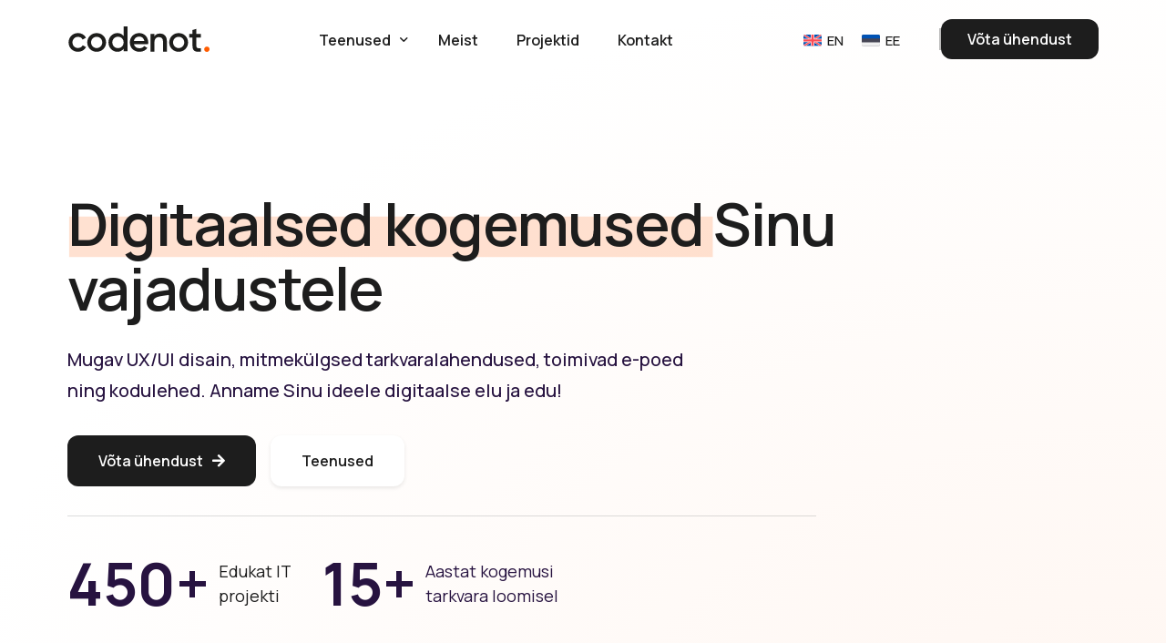

--- FILE ---
content_type: text/html; charset=UTF-8
request_url: https://codenot.studio/
body_size: 21419
content:
<!doctype html>
<html lang="et" prefix="og: https://ogp.me/ns#">
<head>
	<meta charset="UTF-8">
	<meta name="viewport" content="width=device-width, initial-scale=1">
	<link rel="profile" href="https://gmpg.org/xfn/11">

	    <script>
        var uicore_animations_list = {"Fading":{"fadeIn":"Fade In","fadeInDown":"Fade In Down","fadeInLeft":"Fade In Left","fadeInRight":"Fade In Right","fadeInUp":"Fade In Up"},"Zooming":{"zoomIn":"Zoom In","zoomInDown":"Zoom In Down","zoomInLeft":"Zoom In Left","zoomInRight":"Zoom In Right","zoomInUp":"Zoom In Up"},"Bouncing":{"bounceIn":"Bounce In","bounceInDown":"Bounce In Down","bounceInLeft":"Bounce In Left","bounceInRight":"Bounce In Right","bounceInUp":"Bounce In Up"},"Sliding":{"slideInDown":"Slide In Down","slideInLeft":"Slide In Left","slideInRight":"Slide In Right","slideInUp":"Slide In Up"},"Rotating":{"rotateIn":"Rotate In","rotateInDownLeft":"Rotate In Down Left","rotateInDownRight":"Rotate In Down Right","rotateInUpLeft":"Rotate In Up Left","rotateInUpRight":"Rotate In Up Right"},"Attention Seekers":{"bounce":"Bounce","flash":"Flash","pulse":"Pulse","rubberBand":"Rubber Band","shake":"Shake","headShake":"Head Shake","swing":"Swing","tada":"Tada","wobble":"Wobble","jello":"Jello"},"Light Speed":{"lightSpeedIn":"Light Speed In"},"Specials":{"rollIn":"Roll In"}};
    </script>

    <link rel="alternate" hreflang="en" href="https://codenot.studio/en/" />
<link rel="alternate" hreflang="et" href="https://codenot.studio/" />
<link rel="alternate" hreflang="x-default" href="https://codenot.studio/" />

<!-- Search Engine Optimization by Rank Math - https://rankmath.com/ -->
<title>Tarkvaraarendus, IT-projektid, UX/UI disain | Codenot</title>
<meta name="description" content="Juba 15+ aastat arendame tarkvara, parandame IT kasutajakogemust ning viime ettevõtte digilahendused uuele tasemele. Vaata lähemalt ning küsi lisa!"/>
<meta name="robots" content="follow, index, max-snippet:-1, max-video-preview:-1, max-image-preview:large"/>
<link rel="canonical" href="https://codenot.studio/" />
<meta property="og:locale" content="et_EE" />
<meta property="og:type" content="website" />
<meta property="og:title" content="Tarkvaraarendus, IT-projektid, UX/UI disain | Codenot" />
<meta property="og:description" content="Juba 15+ aastat arendame tarkvara, parandame IT kasutajakogemust ning viime ettevõtte digilahendused uuele tasemele. Vaata lähemalt ning küsi lisa!" />
<meta property="og:url" content="https://codenot.studio/" />
<meta property="og:site_name" content="Codenot Studio" />
<meta property="og:updated_time" content="2025-05-17T07:32:14+00:00" />
<meta property="og:image" content="https://codenot.studio/wp-content/uploads/2024/11/cover2-15.jpg" />
<meta property="og:image:secure_url" content="https://codenot.studio/wp-content/uploads/2024/11/cover2-15.jpg" />
<meta property="og:image:width" content="1200" />
<meta property="og:image:height" content="630" />
<meta property="og:image:alt" content="Avaleht" />
<meta property="og:image:type" content="image/jpeg" />
<meta property="article:published_time" content="2023-02-06T14:36:52+00:00" />
<meta property="article:modified_time" content="2025-05-17T07:32:14+00:00" />
<meta name="twitter:card" content="summary_large_image" />
<meta name="twitter:title" content="Tarkvaraarendus, IT-projektid, UX/UI disain | Codenot" />
<meta name="twitter:description" content="Juba 15+ aastat arendame tarkvara, parandame IT kasutajakogemust ning viime ettevõtte digilahendused uuele tasemele. Vaata lähemalt ning küsi lisa!" />
<meta name="twitter:image" content="https://codenot.studio/wp-content/uploads/2024/11/cover2-15.jpg" />
<meta name="twitter:label1" content="Written by" />
<meta name="twitter:data1" content="endrik87" />
<meta name="twitter:label2" content="Time to read" />
<meta name="twitter:data2" content="2 minutes" />
<script type="application/ld+json" class="rank-math-schema">{"@context":"https://schema.org","@graph":[{"@type":"Organization","@id":"https://codenot.studio/#organization","name":"Codenot Studio","url":"https://codenot.studio","sameAs":["https://www.facebook.com/codenotstudio"],"logo":{"@type":"ImageObject","@id":"https://codenot.studio/#logo","url":"https://codenot.studio/wp-content/uploads/2023/04/profile.png","contentUrl":"https://codenot.studio/wp-content/uploads/2023/04/profile.png","caption":"Codenot Studio","inLanguage":"et","width":"1000","height":"1000"}},{"@type":"WebSite","@id":"https://codenot.studio/#website","url":"https://codenot.studio","name":"Codenot Studio","publisher":{"@id":"https://codenot.studio/#organization"},"inLanguage":"et","potentialAction":{"@type":"SearchAction","target":"https://codenot.studio/?s={search_term_string}","query-input":"required name=search_term_string"}},{"@type":"ImageObject","@id":"https://codenot.studio/wp-content/uploads/2024/04/logo-3.svg","url":"https://codenot.studio/wp-content/uploads/2024/04/logo-3.svg","width":"200","height":"200","inLanguage":"et"},{"@type":"WebPage","@id":"https://codenot.studio/#webpage","url":"https://codenot.studio/","name":"Tarkvaraarendus, IT-projektid, UX/UI disain | Codenot","datePublished":"2023-02-06T14:36:52+00:00","dateModified":"2025-05-17T07:32:14+00:00","about":{"@id":"https://codenot.studio/#organization"},"isPartOf":{"@id":"https://codenot.studio/#website"},"primaryImageOfPage":{"@id":"https://codenot.studio/wp-content/uploads/2024/04/logo-3.svg"},"inLanguage":"et"},{"@type":"Person","@id":"https://codenot.studio/author/endrik87/","name":"endrik87","url":"https://codenot.studio/author/endrik87/","image":{"@type":"ImageObject","@id":"https://secure.gravatar.com/avatar/8188293914c410b8bdadbd81924d1cbbe142b6b5bcb96a2ccb6b7200d9b44f1e?s=96&amp;d=mm&amp;r=g","url":"https://secure.gravatar.com/avatar/8188293914c410b8bdadbd81924d1cbbe142b6b5bcb96a2ccb6b7200d9b44f1e?s=96&amp;d=mm&amp;r=g","caption":"endrik87","inLanguage":"et"},"sameAs":["https://codenot.studio"],"worksFor":{"@id":"https://codenot.studio/#organization"}},{"@type":"Article","headline":"Tarkvaraarendus, IT-projektid, UX/UI disain | Codenot","datePublished":"2023-02-06T14:36:52+00:00","dateModified":"2025-05-17T07:32:14+00:00","author":{"@id":"https://codenot.studio/author/endrik87/","name":"endrik87"},"publisher":{"@id":"https://codenot.studio/#organization"},"description":"Juba 15+ aastat arendame tarkvara, parandame IT kasutajakogemust ning viime ettev\u00f5tte digilahendused uuele tasemele. Vaata l\u00e4hemalt ning k\u00fcsi lisa!","name":"Tarkvaraarendus, IT-projektid, UX/UI disain | Codenot","@id":"https://codenot.studio/#richSnippet","isPartOf":{"@id":"https://codenot.studio/#webpage"},"image":{"@id":"https://codenot.studio/wp-content/uploads/2024/04/logo-3.svg"},"inLanguage":"et","mainEntityOfPage":{"@id":"https://codenot.studio/#webpage"}}]}</script>
<!-- /Rank Math WordPress SEO plugin -->

<link rel="alternate" type="application/rss+xml" title="Codenot Studio &raquo; RSS" href="https://codenot.studio/feed/" />
<link rel="alternate" type="application/rss+xml" title="Codenot Studio &raquo; Kommentaaride RSS" href="https://codenot.studio/comments/feed/" />
<!-- Google Tag Manager -->
<script>(function(w,d,s,l,i){w[l]=w[l]||[];w[l].push({'gtm.start':
new Date().getTime(),event:'gtm.js'});var f=d.getElementsByTagName(s)[0],
j=d.createElement(s),dl=l!='dataLayer'?'&l='+l:'';j.async=true;j.src=
'https://www.googletagmanager.com/gtm.js?id='+i+dl;f.parentNode.insertBefore(j,f);
})(window,document,'script','dataLayer','GTM-5H7XJXC');</script>
<!-- End Google Tag Manager -->
<!-- Google tag (gtag.js) -->
<script async src="https://www.googletagmanager.com/gtag/js?id=AW-11050437162"></script>
<script>
  window.dataLayer = window.dataLayer || [];
  function gtag(){dataLayer.push(arguments);}
  gtag('js', new Date());

  gtag('config', 'AW-11050437162');
</script>
<!-- Meta Pixel Code -->
<script>
!function(f,b,e,v,n,t,s)
{if(f.fbq)return;n=f.fbq=function(){n.callMethod?
n.callMethod.apply(n,arguments):n.queue.push(arguments)};
if(!f._fbq)f._fbq=n;n.push=n;n.loaded=!0;n.version='2.0';
n.queue=[];t=b.createElement(e);t.async=!0;
t.src=v;s=b.getElementsByTagName(e)[0];
s.parentNode.insertBefore(t,s)}(window, document,'script',
'https://connect.facebook.net/en_US/fbevents.js');
fbq('init', '647047813888674');
fbq('track', 'PageView');
</script>
<noscript><img height="1" width="1" style="display:none"
src="https://www.facebook.com/tr?id=647047813888674&ev=PageView&noscript=1"
/></noscript>
<!-- End Meta Pixel Code -->
<meta name="google-site-verification" content="_tYHz_HT4o-LnjgYP6X7RiMOowSiCgGwaYlKxKKjqIc" /><link rel="alternate" title="oEmbed (JSON)" type="application/json+oembed" href="https://codenot.studio/wp-json/oembed/1.0/embed?url=https%3A%2F%2Fcodenot.studio%2F" />
<link rel="alternate" title="oEmbed (XML)" type="text/xml+oembed" href="https://codenot.studio/wp-json/oembed/1.0/embed?url=https%3A%2F%2Fcodenot.studio%2F&#038;format=xml" />
<style id='wp-img-auto-sizes-contain-inline-css'>
img:is([sizes=auto i],[sizes^="auto," i]){contain-intrinsic-size:3000px 1500px}
/*# sourceURL=wp-img-auto-sizes-contain-inline-css */
</style>
<style id='classic-theme-styles-inline-css'>
/*! This file is auto-generated */
.wp-block-button__link{color:#fff;background-color:#32373c;border-radius:9999px;box-shadow:none;text-decoration:none;padding:calc(.667em + 2px) calc(1.333em + 2px);font-size:1.125em}.wp-block-file__button{background:#32373c;color:#fff;text-decoration:none}
/*# sourceURL=/wp-includes/css/classic-themes.min.css */
</style>
<link rel='stylesheet' id='wpo_min-header-0-css' href='https://codenot.studio/wp-content/cache/wpo-minify/1767621596/assets/wpo-minify-header-3b08abe6.min.css' media='all' />
<link rel="preconnect" href="https://fonts.gstatic.com/" crossorigin><script id="wpo_min-header-0-js-extra">
var wpml_cookies = {"wp-wpml_current_language":{"value":"et","expires":1,"path":"/"}};
var wpml_cookies = {"wp-wpml_current_language":{"value":"et","expires":1,"path":"/"}};
//# sourceURL=wpo_min-header-0-js-extra
</script>
<script src="https://codenot.studio/wp-content/cache/wpo-minify/1767621596/assets/wpo-minify-header-51f90675.min.js" id="wpo_min-header-0-js" defer data-wp-strategy="defer"></script>
<script src="https://codenot.studio/wp-content/cache/wpo-minify/1767621596/assets/wpo-minify-header-7b670e3b.min.js" id="wpo_min-header-1-js"></script>
<link rel="https://api.w.org/" href="https://codenot.studio/wp-json/" /><link rel="alternate" title="JSON" type="application/json" href="https://codenot.studio/wp-json/wp/v2/pages/10" /><link rel="EditURI" type="application/rsd+xml" title="RSD" href="https://codenot.studio/xmlrpc.php?rsd" />
<meta name="generator" content="WordPress 6.9" />
<link rel='shortlink' href='https://codenot.studio/' />
<meta name="cdp-version" content="1.5.0" /><meta name="generator" content="WPML ver:4.6.10 stt:1,15;" />
<meta name="generator" content="Elementor 3.21.8; features: e_optimized_assets_loading, e_optimized_css_loading, additional_custom_breakpoints; settings: css_print_method-external, google_font-enabled, font_display-swap">
<meta name="theme-color" content="#FF5C00" />
        <link rel="shortcut icon" href="https://codenot.studio/wp-content/uploads/2024/11/Group-427320033.png" >
		<link rel="icon" href="https://codenot.studio/wp-content/uploads/2024/11/Group-427320033.png" >
		<link rel="apple-touch-icon" sizes="152x152" href="https://codenot.studio/wp-content/uploads/2024/11/Group-427320033.png">
		<link rel="apple-touch-icon" sizes="120x120" href="https://codenot.studio/wp-content/uploads/2024/11/Group-427320033.png">
		<link rel="apple-touch-icon" sizes="76x76" href="https://codenot.studio/wp-content/uploads/2024/11/Group-427320033.png">
        <link rel="apple-touch-icon" href="https://codenot.studio/wp-content/uploads/2024/11/Group-427320033.png">
        
<style id='global-styles-inline-css'>
:root{--wp--preset--aspect-ratio--square: 1;--wp--preset--aspect-ratio--4-3: 4/3;--wp--preset--aspect-ratio--3-4: 3/4;--wp--preset--aspect-ratio--3-2: 3/2;--wp--preset--aspect-ratio--2-3: 2/3;--wp--preset--aspect-ratio--16-9: 16/9;--wp--preset--aspect-ratio--9-16: 9/16;--wp--preset--color--black: #000000;--wp--preset--color--cyan-bluish-gray: #abb8c3;--wp--preset--color--white: #ffffff;--wp--preset--color--pale-pink: #f78da7;--wp--preset--color--vivid-red: #cf2e2e;--wp--preset--color--luminous-vivid-orange: #ff6900;--wp--preset--color--luminous-vivid-amber: #fcb900;--wp--preset--color--light-green-cyan: #7bdcb5;--wp--preset--color--vivid-green-cyan: #00d084;--wp--preset--color--pale-cyan-blue: #8ed1fc;--wp--preset--color--vivid-cyan-blue: #0693e3;--wp--preset--color--vivid-purple: #9b51e0;--wp--preset--gradient--vivid-cyan-blue-to-vivid-purple: linear-gradient(135deg,rgb(6,147,227) 0%,rgb(155,81,224) 100%);--wp--preset--gradient--light-green-cyan-to-vivid-green-cyan: linear-gradient(135deg,rgb(122,220,180) 0%,rgb(0,208,130) 100%);--wp--preset--gradient--luminous-vivid-amber-to-luminous-vivid-orange: linear-gradient(135deg,rgb(252,185,0) 0%,rgb(255,105,0) 100%);--wp--preset--gradient--luminous-vivid-orange-to-vivid-red: linear-gradient(135deg,rgb(255,105,0) 0%,rgb(207,46,46) 100%);--wp--preset--gradient--very-light-gray-to-cyan-bluish-gray: linear-gradient(135deg,rgb(238,238,238) 0%,rgb(169,184,195) 100%);--wp--preset--gradient--cool-to-warm-spectrum: linear-gradient(135deg,rgb(74,234,220) 0%,rgb(151,120,209) 20%,rgb(207,42,186) 40%,rgb(238,44,130) 60%,rgb(251,105,98) 80%,rgb(254,248,76) 100%);--wp--preset--gradient--blush-light-purple: linear-gradient(135deg,rgb(255,206,236) 0%,rgb(152,150,240) 100%);--wp--preset--gradient--blush-bordeaux: linear-gradient(135deg,rgb(254,205,165) 0%,rgb(254,45,45) 50%,rgb(107,0,62) 100%);--wp--preset--gradient--luminous-dusk: linear-gradient(135deg,rgb(255,203,112) 0%,rgb(199,81,192) 50%,rgb(65,88,208) 100%);--wp--preset--gradient--pale-ocean: linear-gradient(135deg,rgb(255,245,203) 0%,rgb(182,227,212) 50%,rgb(51,167,181) 100%);--wp--preset--gradient--electric-grass: linear-gradient(135deg,rgb(202,248,128) 0%,rgb(113,206,126) 100%);--wp--preset--gradient--midnight: linear-gradient(135deg,rgb(2,3,129) 0%,rgb(40,116,252) 100%);--wp--preset--font-size--small: 13px;--wp--preset--font-size--medium: 20px;--wp--preset--font-size--large: 36px;--wp--preset--font-size--x-large: 42px;--wp--preset--spacing--20: 0.44rem;--wp--preset--spacing--30: 0.67rem;--wp--preset--spacing--40: 1rem;--wp--preset--spacing--50: 1.5rem;--wp--preset--spacing--60: 2.25rem;--wp--preset--spacing--70: 3.38rem;--wp--preset--spacing--80: 5.06rem;--wp--preset--shadow--natural: 6px 6px 9px rgba(0, 0, 0, 0.2);--wp--preset--shadow--deep: 12px 12px 50px rgba(0, 0, 0, 0.4);--wp--preset--shadow--sharp: 6px 6px 0px rgba(0, 0, 0, 0.2);--wp--preset--shadow--outlined: 6px 6px 0px -3px rgb(255, 255, 255), 6px 6px rgb(0, 0, 0);--wp--preset--shadow--crisp: 6px 6px 0px rgb(0, 0, 0);}:where(.is-layout-flex){gap: 0.5em;}:where(.is-layout-grid){gap: 0.5em;}body .is-layout-flex{display: flex;}.is-layout-flex{flex-wrap: wrap;align-items: center;}.is-layout-flex > :is(*, div){margin: 0;}body .is-layout-grid{display: grid;}.is-layout-grid > :is(*, div){margin: 0;}:where(.wp-block-columns.is-layout-flex){gap: 2em;}:where(.wp-block-columns.is-layout-grid){gap: 2em;}:where(.wp-block-post-template.is-layout-flex){gap: 1.25em;}:where(.wp-block-post-template.is-layout-grid){gap: 1.25em;}.has-black-color{color: var(--wp--preset--color--black) !important;}.has-cyan-bluish-gray-color{color: var(--wp--preset--color--cyan-bluish-gray) !important;}.has-white-color{color: var(--wp--preset--color--white) !important;}.has-pale-pink-color{color: var(--wp--preset--color--pale-pink) !important;}.has-vivid-red-color{color: var(--wp--preset--color--vivid-red) !important;}.has-luminous-vivid-orange-color{color: var(--wp--preset--color--luminous-vivid-orange) !important;}.has-luminous-vivid-amber-color{color: var(--wp--preset--color--luminous-vivid-amber) !important;}.has-light-green-cyan-color{color: var(--wp--preset--color--light-green-cyan) !important;}.has-vivid-green-cyan-color{color: var(--wp--preset--color--vivid-green-cyan) !important;}.has-pale-cyan-blue-color{color: var(--wp--preset--color--pale-cyan-blue) !important;}.has-vivid-cyan-blue-color{color: var(--wp--preset--color--vivid-cyan-blue) !important;}.has-vivid-purple-color{color: var(--wp--preset--color--vivid-purple) !important;}.has-black-background-color{background-color: var(--wp--preset--color--black) !important;}.has-cyan-bluish-gray-background-color{background-color: var(--wp--preset--color--cyan-bluish-gray) !important;}.has-white-background-color{background-color: var(--wp--preset--color--white) !important;}.has-pale-pink-background-color{background-color: var(--wp--preset--color--pale-pink) !important;}.has-vivid-red-background-color{background-color: var(--wp--preset--color--vivid-red) !important;}.has-luminous-vivid-orange-background-color{background-color: var(--wp--preset--color--luminous-vivid-orange) !important;}.has-luminous-vivid-amber-background-color{background-color: var(--wp--preset--color--luminous-vivid-amber) !important;}.has-light-green-cyan-background-color{background-color: var(--wp--preset--color--light-green-cyan) !important;}.has-vivid-green-cyan-background-color{background-color: var(--wp--preset--color--vivid-green-cyan) !important;}.has-pale-cyan-blue-background-color{background-color: var(--wp--preset--color--pale-cyan-blue) !important;}.has-vivid-cyan-blue-background-color{background-color: var(--wp--preset--color--vivid-cyan-blue) !important;}.has-vivid-purple-background-color{background-color: var(--wp--preset--color--vivid-purple) !important;}.has-black-border-color{border-color: var(--wp--preset--color--black) !important;}.has-cyan-bluish-gray-border-color{border-color: var(--wp--preset--color--cyan-bluish-gray) !important;}.has-white-border-color{border-color: var(--wp--preset--color--white) !important;}.has-pale-pink-border-color{border-color: var(--wp--preset--color--pale-pink) !important;}.has-vivid-red-border-color{border-color: var(--wp--preset--color--vivid-red) !important;}.has-luminous-vivid-orange-border-color{border-color: var(--wp--preset--color--luminous-vivid-orange) !important;}.has-luminous-vivid-amber-border-color{border-color: var(--wp--preset--color--luminous-vivid-amber) !important;}.has-light-green-cyan-border-color{border-color: var(--wp--preset--color--light-green-cyan) !important;}.has-vivid-green-cyan-border-color{border-color: var(--wp--preset--color--vivid-green-cyan) !important;}.has-pale-cyan-blue-border-color{border-color: var(--wp--preset--color--pale-cyan-blue) !important;}.has-vivid-cyan-blue-border-color{border-color: var(--wp--preset--color--vivid-cyan-blue) !important;}.has-vivid-purple-border-color{border-color: var(--wp--preset--color--vivid-purple) !important;}.has-vivid-cyan-blue-to-vivid-purple-gradient-background{background: var(--wp--preset--gradient--vivid-cyan-blue-to-vivid-purple) !important;}.has-light-green-cyan-to-vivid-green-cyan-gradient-background{background: var(--wp--preset--gradient--light-green-cyan-to-vivid-green-cyan) !important;}.has-luminous-vivid-amber-to-luminous-vivid-orange-gradient-background{background: var(--wp--preset--gradient--luminous-vivid-amber-to-luminous-vivid-orange) !important;}.has-luminous-vivid-orange-to-vivid-red-gradient-background{background: var(--wp--preset--gradient--luminous-vivid-orange-to-vivid-red) !important;}.has-very-light-gray-to-cyan-bluish-gray-gradient-background{background: var(--wp--preset--gradient--very-light-gray-to-cyan-bluish-gray) !important;}.has-cool-to-warm-spectrum-gradient-background{background: var(--wp--preset--gradient--cool-to-warm-spectrum) !important;}.has-blush-light-purple-gradient-background{background: var(--wp--preset--gradient--blush-light-purple) !important;}.has-blush-bordeaux-gradient-background{background: var(--wp--preset--gradient--blush-bordeaux) !important;}.has-luminous-dusk-gradient-background{background: var(--wp--preset--gradient--luminous-dusk) !important;}.has-pale-ocean-gradient-background{background: var(--wp--preset--gradient--pale-ocean) !important;}.has-electric-grass-gradient-background{background: var(--wp--preset--gradient--electric-grass) !important;}.has-midnight-gradient-background{background: var(--wp--preset--gradient--midnight) !important;}.has-small-font-size{font-size: var(--wp--preset--font-size--small) !important;}.has-medium-font-size{font-size: var(--wp--preset--font-size--medium) !important;}.has-large-font-size{font-size: var(--wp--preset--font-size--large) !important;}.has-x-large-font-size{font-size: var(--wp--preset--font-size--x-large) !important;}
/*# sourceURL=global-styles-inline-css */
</style>
<link rel='stylesheet' id='wpo_min-footer-0-css' href='https://codenot.studio/wp-content/cache/wpo-minify/1767621596/assets/wpo-minify-footer-6eca48f4.min.css' media='all' />
</head>

<body class="home wp-singular page-template-default page page-id-10 wp-embed-responsive wp-theme-finflow ui-a-dsmm-slide  uicore-menu-focus elementor-default elementor-kit-6 elementor-page elementor-page-10 elementor-page-3361">
		<!-- 1.1 uicore_before_body_content -->	<div class="uicore-body-content">
		<!-- 1.2 uicore_before_page_content -->		<div id="uicore-page">
		
        <div data-uils="header" data-uils-title="Header" id="wrapper-navbar" itemscope itemtype="http://schema.org/WebSite" class="uicore uicore-navbar elementor-section elementor-section-boxed uicore-h-classic uicore-sticky ui-smart-sticky uicore-shrink uicore-transparent "><div class="uicore-header-wrapper">
            <nav class="uicore elementor-container">
            		 <div class="uicore-branding" data-uils="header-branding" data-uils-title="Site Logo">
                
			<a href="https://codenot.studio/" rel="home">
                <img class="uicore uicore-logo uicore-main" src="https://codenot.studio/wp-content/uploads/2024/11/Group-3-1.svg" alt="Codenot Studio"/>
				<img class="uicore uicore-logo uicore-second" src="https://codenot.studio/wp-content/uploads/2024/11/Group-3-1.svg" alt="Codenot Studio" />
				<img class="uicore uicore-logo uicore-mobile-main" src="https://codenot.studio/wp-content/uploads/2024/11/Group-3-1.svg" alt="Codenot Studio" />
				<img class="uicore uicore-logo uicore-mobile-second" src="https://codenot.studio/wp-content/uploads/2024/11/Group-3-1.svg" alt="Codenot Studio" />
			</a>

		        </div>
		        <div class='uicore-nav-menu'>
            <div class="uicore-menu-container uicore-nav"><ul data-uils="header-menu" data-uils-title="Navigation Menu" class="uicore-menu"><li class="menu-item menu-item-type-post_type menu-item-object-uicore-tb menu-item-972 menu-item-has-children menu-item-has-megamenu custom-width"><a href="https://codenot.studio/teenused"><span class="ui-menu-item-wrapper">Teenused</span></a><ul class="sub-menu uicore-megamenu bdt-navbar-dropdown" style="--uicore-max-width:1000px">		<div data-elementor-type="uicore-tb" data-elementor-id="15" class="elementor elementor-15" data-elementor-post-type="uicore-tb">
						<section class="elementor-section elementor-top-section elementor-element elementor-element-f881bd2 elementor-section-boxed elementor-section-height-default elementor-section-height-default" data-id="f881bd2" data-element_type="section" data-settings="{&quot;background_background&quot;:&quot;classic&quot;}">
						<div class="elementor-container elementor-column-gap-default">
					<div class="elementor-column elementor-col-100 elementor-top-column elementor-element elementor-element-6ec9349" data-id="6ec9349" data-element_type="column">
			<div class="elementor-widget-wrap elementor-element-populated">
						<section class="elementor-section elementor-inner-section elementor-element elementor-element-6e3f72b elementor-section-boxed elementor-section-height-default elementor-section-height-default" data-id="6e3f72b" data-element_type="section">
						<div class="elementor-container elementor-column-gap-default">
					<div class="elementor-column elementor-col-50 elementor-inner-column elementor-element elementor-element-93f22dc" data-id="93f22dc" data-element_type="column">
			<div class="elementor-widget-wrap elementor-element-populated">
						<div data-ep-wrapper-link="{&quot;url&quot;:&quot;https:\/\/codenot.studio\/ux-ui-disain\/&quot;,&quot;is_external&quot;:&quot;&quot;,&quot;nofollow&quot;:&quot;&quot;,&quot;custom_attributes&quot;:&quot;&quot;}" style="cursor: pointer" class="bdt-element-link elementor-element elementor-element-f0ec274 elementor-position-left bdt-icon-type-icon elementor-vertical-align-top bdt-icon-effect-none elementor-widget elementor-widget-bdt-advanced-icon-box" data-id="f0ec274" data-element_type="widget" data-widget_type="bdt-advanced-icon-box.default">
				<div class="elementor-widget-container">
					<div class="bdt-ep-advanced-icon-box">

							
			
					
			<div class="bdt-ep-advanced-icon-box-content">

									
				<h4 class="bdt-ep-advanced-icon-box-title">
				<span >
					UX/UI Disain				</span>
			</h4>
		

		
						
				
									<div class="bdt-ep-advanced-icon-box-description">
						<p>Teeme Sinu kodulehe, e-poe või äpi UX/UI disaini kasutajasõbralikumaks.</p>					</div>
				
							</div>
		</div>

		
		
				</div>
				</div>
				<div class="elementor-element elementor-element-87001c7 elementor-widget-divider--view-line elementor-widget elementor-widget-divider" data-id="87001c7" data-element_type="widget" data-widget_type="divider.default">
				<div class="elementor-widget-container">
			<style>/*! elementor - v3.21.0 - 26-05-2024 */
.elementor-widget-divider{--divider-border-style:none;--divider-border-width:1px;--divider-color:#0c0d0e;--divider-icon-size:20px;--divider-element-spacing:10px;--divider-pattern-height:24px;--divider-pattern-size:20px;--divider-pattern-url:none;--divider-pattern-repeat:repeat-x}.elementor-widget-divider .elementor-divider{display:flex}.elementor-widget-divider .elementor-divider__text{font-size:15px;line-height:1;max-width:95%}.elementor-widget-divider .elementor-divider__element{margin:0 var(--divider-element-spacing);flex-shrink:0}.elementor-widget-divider .elementor-icon{font-size:var(--divider-icon-size)}.elementor-widget-divider .elementor-divider-separator{display:flex;margin:0;direction:ltr}.elementor-widget-divider--view-line_icon .elementor-divider-separator,.elementor-widget-divider--view-line_text .elementor-divider-separator{align-items:center}.elementor-widget-divider--view-line_icon .elementor-divider-separator:after,.elementor-widget-divider--view-line_icon .elementor-divider-separator:before,.elementor-widget-divider--view-line_text .elementor-divider-separator:after,.elementor-widget-divider--view-line_text .elementor-divider-separator:before{display:block;content:"";border-block-end:0;flex-grow:1;border-block-start:var(--divider-border-width) var(--divider-border-style) var(--divider-color)}.elementor-widget-divider--element-align-left .elementor-divider .elementor-divider-separator>.elementor-divider__svg:first-of-type{flex-grow:0;flex-shrink:100}.elementor-widget-divider--element-align-left .elementor-divider-separator:before{content:none}.elementor-widget-divider--element-align-left .elementor-divider__element{margin-left:0}.elementor-widget-divider--element-align-right .elementor-divider .elementor-divider-separator>.elementor-divider__svg:last-of-type{flex-grow:0;flex-shrink:100}.elementor-widget-divider--element-align-right .elementor-divider-separator:after{content:none}.elementor-widget-divider--element-align-right .elementor-divider__element{margin-right:0}.elementor-widget-divider--element-align-start .elementor-divider .elementor-divider-separator>.elementor-divider__svg:first-of-type{flex-grow:0;flex-shrink:100}.elementor-widget-divider--element-align-start .elementor-divider-separator:before{content:none}.elementor-widget-divider--element-align-start .elementor-divider__element{margin-inline-start:0}.elementor-widget-divider--element-align-end .elementor-divider .elementor-divider-separator>.elementor-divider__svg:last-of-type{flex-grow:0;flex-shrink:100}.elementor-widget-divider--element-align-end .elementor-divider-separator:after{content:none}.elementor-widget-divider--element-align-end .elementor-divider__element{margin-inline-end:0}.elementor-widget-divider:not(.elementor-widget-divider--view-line_text):not(.elementor-widget-divider--view-line_icon) .elementor-divider-separator{border-block-start:var(--divider-border-width) var(--divider-border-style) var(--divider-color)}.elementor-widget-divider--separator-type-pattern{--divider-border-style:none}.elementor-widget-divider--separator-type-pattern.elementor-widget-divider--view-line .elementor-divider-separator,.elementor-widget-divider--separator-type-pattern:not(.elementor-widget-divider--view-line) .elementor-divider-separator:after,.elementor-widget-divider--separator-type-pattern:not(.elementor-widget-divider--view-line) .elementor-divider-separator:before,.elementor-widget-divider--separator-type-pattern:not([class*=elementor-widget-divider--view]) .elementor-divider-separator{width:100%;min-height:var(--divider-pattern-height);-webkit-mask-size:var(--divider-pattern-size) 100%;mask-size:var(--divider-pattern-size) 100%;-webkit-mask-repeat:var(--divider-pattern-repeat);mask-repeat:var(--divider-pattern-repeat);background-color:var(--divider-color);-webkit-mask-image:var(--divider-pattern-url);mask-image:var(--divider-pattern-url)}.elementor-widget-divider--no-spacing{--divider-pattern-size:auto}.elementor-widget-divider--bg-round{--divider-pattern-repeat:round}.rtl .elementor-widget-divider .elementor-divider__text{direction:rtl}.e-con-inner>.elementor-widget-divider,.e-con>.elementor-widget-divider{width:var(--container-widget-width,100%);--flex-grow:var(--container-widget-flex-grow)}</style>		<div class="elementor-divider">
			<span class="elementor-divider-separator">
						</span>
		</div>
				</div>
				</div>
				<div data-ep-wrapper-link="{&quot;url&quot;:&quot;https:\/\/codenot.studio\/branding\/&quot;,&quot;is_external&quot;:&quot;&quot;,&quot;nofollow&quot;:&quot;&quot;,&quot;custom_attributes&quot;:&quot;&quot;}" style="cursor: pointer" class="bdt-element-link elementor-element elementor-element-3600f19 elementor-position-left bdt-icon-type-icon elementor-vertical-align-top bdt-icon-effect-none elementor-widget elementor-widget-bdt-advanced-icon-box" data-id="3600f19" data-element_type="widget" data-widget_type="bdt-advanced-icon-box.default">
				<div class="elementor-widget-container">
					<div class="bdt-ep-advanced-icon-box">

							
			
					
			<div class="bdt-ep-advanced-icon-box-content">

									
				<h4 class="bdt-ep-advanced-icon-box-title">
				<span >
					Bränding				</span>
			</h4>
		

		
						
				
									<div class="bdt-ep-advanced-icon-box-description">
						<p>Kas soovid, et sinu bränd oleks eristuv ja meeldejääv?</p>					</div>
				
							</div>
		</div>

		
		
				</div>
				</div>
				<div class="elementor-element elementor-element-d2e1835 elementor-widget-divider--view-line elementor-widget elementor-widget-divider" data-id="d2e1835" data-element_type="widget" data-widget_type="divider.default">
				<div class="elementor-widget-container">
					<div class="elementor-divider">
			<span class="elementor-divider-separator">
						</span>
		</div>
				</div>
				</div>
				<div data-ep-wrapper-link="{&quot;url&quot;:&quot;https:\/\/codenot.studio\/kodulehe-tegemine\/&quot;,&quot;is_external&quot;:&quot;&quot;,&quot;nofollow&quot;:&quot;&quot;,&quot;custom_attributes&quot;:&quot;&quot;}" style="cursor: pointer" class="bdt-element-link elementor-element elementor-element-5b85785 elementor-position-left bdt-icon-type-icon elementor-vertical-align-top bdt-icon-effect-none elementor-widget elementor-widget-bdt-advanced-icon-box" data-id="5b85785" data-element_type="widget" data-widget_type="bdt-advanced-icon-box.default">
				<div class="elementor-widget-container">
					<div class="bdt-ep-advanced-icon-box">

							
			
					
			<div class="bdt-ep-advanced-icon-box-content">

									
				<h4 class="bdt-ep-advanced-icon-box-title">
				<span >
					Kodulehe tegemine				</span>
			</h4>
		

		
						
				
									<div class="bdt-ep-advanced-icon-box-description">
						<p>Oleme spetsialiseerinud loomaks eri seadmetesse sobivaid ning kasutajasõbralikke Wordpressi ja Webflow baasil kodulehti.<span style="background-color: var( --e-global-color-uicore_white ); color: var(--uicore-typography--p-c,&quot;#070707&quot;); font-family: var(--uicore-typography--p-f,&quot;Inter&quot;); font-style: var(--uicore-typography--p-st,&quot;normal&quot;); font-weight: var(--uicore-typography--p-w,&quot;600&quot;); letter-spacing: var(--uicore-typography--p-ls,&quot;-0.027em&quot;); text-transform: var(--uicore-typography--p-t,&quot;none&quot;);"></span></p>					</div>
				
							</div>
		</div>

		
		
				</div>
				</div>
				<div class="elementor-element elementor-element-50d567d elementor-widget-divider--view-line elementor-widget elementor-widget-divider" data-id="50d567d" data-element_type="widget" data-widget_type="divider.default">
				<div class="elementor-widget-container">
					<div class="elementor-divider">
			<span class="elementor-divider-separator">
						</span>
		</div>
				</div>
				</div>
					</div>
		</div>
				<div class="elementor-column elementor-col-50 elementor-inner-column elementor-element elementor-element-045f155" data-id="045f155" data-element_type="column">
			<div class="elementor-widget-wrap elementor-element-populated">
						<div data-ep-wrapper-link="{&quot;url&quot;:&quot;https:\/\/codenot.studio\/e-poe-tegemine\/&quot;,&quot;is_external&quot;:&quot;&quot;,&quot;nofollow&quot;:&quot;&quot;,&quot;custom_attributes&quot;:&quot;&quot;}" style="cursor: pointer" class="bdt-element-link elementor-element elementor-element-865c384 elementor-position-left bdt-icon-type-icon elementor-vertical-align-top bdt-icon-effect-none elementor-widget elementor-widget-bdt-advanced-icon-box" data-id="865c384" data-element_type="widget" data-widget_type="bdt-advanced-icon-box.default">
				<div class="elementor-widget-container">
					<div class="bdt-ep-advanced-icon-box">

							
			
					
			<div class="bdt-ep-advanced-icon-box-content">

									
				<h4 class="bdt-ep-advanced-icon-box-title">
				<span >
					E-poe tegemine				</span>
			</h4>
		

		
						
				
									<div class="bdt-ep-advanced-icon-box-description">
						<p>Teeme mugava kasutajakogemusega ning Sinu soovidel põhineva e-poe Woocommerci, Shopify ja Laraveli platvormidele.<span style="background-color: var( --e-global-color-uicore_white ); color: var(--uicore-typography--p-c,&quot;#070707&quot;); font-family: var(--uicore-typography--p-f,&quot;Inter&quot;); font-style: var(--uicore-typography--p-st,&quot;normal&quot;); font-weight: var(--uicore-typography--p-w,&quot;600&quot;); letter-spacing: var(--uicore-typography--p-ls,&quot;-0.027em&quot;); text-transform: var(--uicore-typography--p-t,&quot;none&quot;);"></span></p>					</div>
				
							</div>
		</div>

		
		
				</div>
				</div>
				<div class="elementor-element elementor-element-56888a1 elementor-widget-divider--view-line elementor-widget elementor-widget-divider" data-id="56888a1" data-element_type="widget" data-widget_type="divider.default">
				<div class="elementor-widget-container">
					<div class="elementor-divider">
			<span class="elementor-divider-separator">
						</span>
		</div>
				</div>
				</div>
				<div data-ep-wrapper-link="{&quot;url&quot;:&quot;https:\/\/codenot.studio\/tarkvaraarendus\/&quot;,&quot;is_external&quot;:&quot;&quot;,&quot;nofollow&quot;:&quot;&quot;,&quot;custom_attributes&quot;:&quot;&quot;}" style="cursor: pointer" class="bdt-element-link elementor-element elementor-element-723f5da elementor-position-left bdt-icon-type-icon elementor-vertical-align-top bdt-icon-effect-none elementor-widget elementor-widget-bdt-advanced-icon-box" data-id="723f5da" data-element_type="widget" data-widget_type="bdt-advanced-icon-box.default">
				<div class="elementor-widget-container">
					<div class="bdt-ep-advanced-icon-box">

							
			
					
			<div class="bdt-ep-advanced-icon-box-content">

									
				<h4 class="bdt-ep-advanced-icon-box-title">
				<span >
					Tarkvaraarendus				</span>
			</h4>
		

		
						
				
									<div class="bdt-ep-advanced-icon-box-description">
						<p>Laravel, Node ja React tehnoloogiatele keskenduvad tarkvaraarendused ning integratsioonid erinevate API-dega.<span style="background-color: var( --e-global-color-uicore_white ); color: var(--uicore-typography--p-c,&quot;#070707&quot;); font-family: var(--uicore-typography--p-f,&quot;Inter&quot;); font-style: var(--uicore-typography--p-st,&quot;normal&quot;); font-weight: var(--uicore-typography--p-w,&quot;600&quot;); letter-spacing: var(--uicore-typography--p-ls,&quot;-0.027em&quot;); text-transform: var(--uicore-typography--p-t,&quot;none&quot;);"></span></p>					</div>
				
							</div>
		</div>

		
		
				</div>
				</div>
				<div class="elementor-element elementor-element-77a4e55 elementor-widget-divider--view-line elementor-widget elementor-widget-divider" data-id="77a4e55" data-element_type="widget" data-widget_type="divider.default">
				<div class="elementor-widget-container">
					<div class="elementor-divider">
			<span class="elementor-divider-separator">
						</span>
		</div>
				</div>
				</div>
				<div data-ep-wrapper-link="{&quot;url&quot;:&quot;https:\/\/codenot.studio\/arendajad-sinu-tiimi\/&quot;,&quot;is_external&quot;:&quot;&quot;,&quot;nofollow&quot;:&quot;&quot;,&quot;custom_attributes&quot;:&quot;&quot;}" style="cursor: pointer" class="bdt-element-link elementor-element elementor-element-342b050 elementor-position-left bdt-icon-type-icon elementor-vertical-align-top bdt-icon-effect-none elementor-widget elementor-widget-bdt-advanced-icon-box" data-id="342b050" data-element_type="widget" data-widget_type="bdt-advanced-icon-box.default">
				<div class="elementor-widget-container">
					<div class="bdt-ep-advanced-icon-box">

							
			
					
			<div class="bdt-ep-advanced-icon-box-content">

									
				<h4 class="bdt-ep-advanced-icon-box-title">
				<span >
					Arendajate rent				</span>
			</h4>
		

		
						
				
									<div class="bdt-ep-advanced-icon-box-description">
						<p>Vajad kiiresti arenemiseks/kasvamiseks kvaliteetset lisatööjõudu, kuid arendaja leidmine võtab liiga palju aega?</p>					</div>
				
							</div>
		</div>

		
		
				</div>
				</div>
					</div>
		</div>
					</div>
		</section>
					</div>
		</div>
					</div>
		</section>
				</div>
		</ul></li>
<li class="menu-item menu-item-type-post_type menu-item-object-page menu-item-657"><a href="https://codenot.studio/meist/"><span class="ui-menu-item-wrapper">Meist</span></a></li>
<li class="menu-item menu-item-type-post_type menu-item-object-page menu-item-3701"><a href="https://codenot.studio/projektid/"><span class="ui-menu-item-wrapper">Projektid</span></a></li>
<li class="menu-item menu-item-type-post_type menu-item-object-page menu-item-867"><a href="https://codenot.studio/kontakt/"><span class="ui-menu-item-wrapper">Kontakt</span></a></li>
</ul></div><div class="uicore uicore-extra" data-uils="header_extra" data-uils-title="Header Extras">            <div class="uicore-custom-area ">
                <div class="uicore-hca">
<div class="wpml-ls-sidebars-uicore-hca wpml-ls wpml-ls-legacy-list-horizontal">
	<ul><li class="wpml-ls-slot-uicore-hca wpml-ls-item wpml-ls-item-en wpml-ls-first-item wpml-ls-item-legacy-list-horizontal">
				<a href="https://codenot.studio/en/" class="wpml-ls-link">
                                            <img
            class="wpml-ls-flag"
            src="https://codenot.studio/wp-content/plugins/sitepress-multilingual-cms/res/flags/en.svg"
            alt=""
            width=20
            
    /><span class="wpml-ls-native" lang="en">EN</span></a>
			</li><li class="wpml-ls-slot-uicore-hca wpml-ls-item wpml-ls-item-et wpml-ls-current-language wpml-ls-last-item wpml-ls-item-legacy-list-horizontal">
				<a href="https://codenot.studio/" class="wpml-ls-link">
                                            <img
            class="wpml-ls-flag"
            src="https://codenot.studio/wp-content/plugins/sitepress-multilingual-cms/res/flags/et.svg"
            alt=""
            width=20
            
    /><span class="wpml-ls-native">EE</span></a>
			</li></ul>
</div>
</div>            </div>
                    <div class="uicore-cta-wrapper">
				<a href="https://codenot.studio/kontakt"
					target="_self"
					class="uicore-btn ">
                    <span class="elementor-button-text">
						Võta ühendust                    </span>
				</a>
            </div>
        </div>        </div>
		            <button type="button" class="uicore-toggle uicore-ham" aria-label="mobile-menu">
                <span class="bars">
                    <span class="bar"></span>
                    <span class="bar"></span>
                    <span class="bar"></span>
                </span>
            </button>
                        </nav>

            </div>
                    </div><!-- #wrapper-navbar end -->
        <!-- 1.3 uicore_page -->			<div id="content" class="uicore-content">

			<script id="uicore-page-transition">window.onload=window.onpageshow= function() {  }; </script><!-- 1.4 uicore_before_content --><div id="primary" class="content-area">

	        <article id="post-10" class="post-10 page type-page status-publish hentry">
            <main class="entry-content">
                		<div data-elementor-type="wp-page" data-elementor-id="10" class="elementor elementor-10" data-elementor-post-type="page">
						<div class="elementor-section elementor-top-section elementor-element elementor-element-ab6b703 bdt-motion-effect-wrapper elementor-section-boxed elementor-section-height-default elementor-section-height-default" data-id="ab6b703" data-element_type="section" data-settings="{&quot;background_background&quot;:&quot;gradient&quot;}">
						<div class="elementor-container elementor-column-gap-default">
					<div class="elementor-column elementor-col-100 elementor-top-column elementor-element elementor-element-8df7fc4" data-id="8df7fc4" data-element_type="column">
			<div class="elementor-widget-wrap elementor-element-populated">
						<div class="elementor-element elementor-element-73eed46 elementor-widget__width-initial elementor-widget-mobile__width-inherit ui-e-a-animate elementor-widget elementor-widget-highlighted-text" data-id="73eed46" data-element_type="widget" data-widget_type="highlighted-text.default">
				<div class="elementor-widget-container">
					<h1 data-delay="800" class="ui-e--highlighted-text" >
        <span class="ui-e-headline-text ui-e-headline-stroke7">
									<span class="whitespace"> </span><span><span class="ui-e-headline-text ui-e-headline-highlighted">Digitaalsed kogemused</span><span class="uicore-svg-wrapper"><svg xmlns="http://www.w3.org/2000/svg" viewBox="0 0 500 150" preserveAspectRatio="none"><path d='M15.2 133.3H485'/></svg></span></span><span class="whitespace"> </span></span><span class="ui-e-headline-text">Sinu vajadustele</span>        </h1>
        		</div>
				</div>
				<div class="elementor-element elementor-element-7256665 elementor-widget elementor-widget-spacer" data-id="7256665" data-element_type="widget" data-widget_type="spacer.default">
				<div class="elementor-widget-container">
			<style>/*! elementor - v3.21.0 - 26-05-2024 */
.elementor-column .elementor-spacer-inner{height:var(--spacer-size)}.e-con{--container-widget-width:100%}.e-con-inner>.elementor-widget-spacer,.e-con>.elementor-widget-spacer{width:var(--container-widget-width,var(--spacer-size));--align-self:var(--container-widget-align-self,initial);--flex-shrink:0}.e-con-inner>.elementor-widget-spacer>.elementor-widget-container,.e-con>.elementor-widget-spacer>.elementor-widget-container{height:100%;width:100%}.e-con-inner>.elementor-widget-spacer>.elementor-widget-container>.elementor-spacer,.e-con>.elementor-widget-spacer>.elementor-widget-container>.elementor-spacer{height:100%}.e-con-inner>.elementor-widget-spacer>.elementor-widget-container>.elementor-spacer>.elementor-spacer-inner,.e-con>.elementor-widget-spacer>.elementor-widget-container>.elementor-spacer>.elementor-spacer-inner{height:var(--container-widget-height,var(--spacer-size))}.e-con-inner>.elementor-widget-spacer.elementor-widget-empty,.e-con>.elementor-widget-spacer.elementor-widget-empty{position:relative;min-height:22px;min-width:22px}.e-con-inner>.elementor-widget-spacer.elementor-widget-empty .elementor-widget-empty-icon,.e-con>.elementor-widget-spacer.elementor-widget-empty .elementor-widget-empty-icon{position:absolute;top:0;bottom:0;left:0;right:0;margin:auto;padding:0;width:22px;height:22px}</style>		<div class="elementor-spacer">
			<div class="elementor-spacer-inner"></div>
		</div>
				</div>
				</div>
				<div class="elementor-element elementor-element-49c1685 elementor-widget__width-initial elementor-widget-mobile__width-inherit elementor-widget elementor-widget-text-editor" data-id="49c1685" data-element_type="widget" data-widget_type="text-editor.default">
				<div class="elementor-widget-container">
			<style>/*! elementor - v3.21.0 - 26-05-2024 */
.elementor-widget-text-editor.elementor-drop-cap-view-stacked .elementor-drop-cap{background-color:#69727d;color:#fff}.elementor-widget-text-editor.elementor-drop-cap-view-framed .elementor-drop-cap{color:#69727d;border:3px solid;background-color:transparent}.elementor-widget-text-editor:not(.elementor-drop-cap-view-default) .elementor-drop-cap{margin-top:8px}.elementor-widget-text-editor:not(.elementor-drop-cap-view-default) .elementor-drop-cap-letter{width:1em;height:1em}.elementor-widget-text-editor .elementor-drop-cap{float:left;text-align:center;line-height:1;font-size:50px}.elementor-widget-text-editor .elementor-drop-cap-letter{display:inline-block}</style>				<p>Mugav UX/UI disain, mitmekülgsed tarkvaralahendused, toimivad e-poed ning kodulehed. Anname Sinu ideele digitaalse elu ja edu!</p>						</div>
				</div>
				<div class="elementor-element elementor-element-49a01cc elementor-widget elementor-widget-spacer" data-id="49a01cc" data-element_type="widget" data-widget_type="spacer.default">
				<div class="elementor-widget-container">
					<div class="elementor-spacer">
			<div class="elementor-spacer-inner"></div>
		</div>
				</div>
				</div>
				<div class="elementor-element elementor-element-edf56ab elementor-widget__width-auto elementor-widget elementor-widget-button" data-id="edf56ab" data-element_type="widget" data-widget_type="button.default">
				<div class="elementor-widget-container">
					<div class="elementor-button-wrapper">
			<a class="elementor-button elementor-button-link elementor-size-sm" href="https://codenot.studio/kontakt">
						<span class="elementor-button-content-wrapper">
						<span class="elementor-button-icon elementor-align-icon-right">
				<i aria-hidden="true" class="fas fa-arrow-right"></i>			</span>
									<span class="elementor-button-text">Võta ühendust</span>
					</span>
					</a>
		</div>
				</div>
				</div>
				<div class="elementor-element elementor-element-5e9faa3 elementor-widget__width-auto elementor-widget elementor-widget-button" data-id="5e9faa3" data-element_type="widget" data-widget_type="button.default">
				<div class="elementor-widget-container">
					<div class="elementor-button-wrapper">
			<a class="elementor-button elementor-button-link elementor-size-sm" href="https://codenot.studio/teenused/">
						<span class="elementor-button-content-wrapper">
									<span class="elementor-button-text">Teenused</span>
					</span>
					</a>
		</div>
				</div>
				</div>
				<div class="elementor-element elementor-element-22f4a63 elementor-widget-divider--view-line elementor-widget elementor-widget-divider" data-id="22f4a63" data-element_type="widget" data-widget_type="divider.default">
				<div class="elementor-widget-container">
					<div class="elementor-divider">
			<span class="elementor-divider-separator">
						</span>
		</div>
				</div>
				</div>
				<div class="elementor-element elementor-element-c1c4d6d elementor-widget__width-initial elementor-widget-tablet__width-initial elementor-widget elementor-widget-bdt-advanced-counter" data-id="c1c4d6d" data-element_type="widget" data-widget_type="bdt-advanced-counter.default">
				<div class="elementor-widget-container">
			            <div class="bdt-ep-advanced-counter" data-settings="{&quot;id&quot;:&quot;bdt-ep-advanced-counter-data-c1c4d6d&quot;,&quot;countStart&quot;:1,&quot;countNumber&quot;:450,&quot;language&quot;:[&quot;0&quot;,&quot;1&quot;,&quot;2&quot;,&quot;3&quot;,&quot;4&quot;,&quot;5&quot;,&quot;6&quot;,&quot;7&quot;,&quot;8&quot;,&quot;9&quot;],&quot;duration&quot;:1,&quot;useEasing&quot;:&quot;yes&quot;,&quot;useGrouping&quot;:&quot;no&quot;,&quot;decimalSymbol&quot;:&quot;.&quot;,&quot;counterSuffix&quot;:&quot;+&quot;}" >
															
							                <div class="bdt-ep-advanced-counter-content bdt-flex-inline bdt-flex-middle">
														
			                <div class="bdt-ep-advanced-counter-number">
                <span class="bdt-count-this"
                      id="bdt-ep-advanced-counter-data-c1c4d6d" >
					450				</span>
                </div>
																					                    <p class="bdt-ep-advanced-counter-text"                    >
					    Edukat IT projekti                    </p>
			            </div>
            </div>
			
						
					</div>
				</div>
				<div class="elementor-element elementor-element-e02785a elementor-widget__width-initial elementor-widget elementor-widget-bdt-advanced-counter" data-id="e02785a" data-element_type="widget" data-widget_type="bdt-advanced-counter.default">
				<div class="elementor-widget-container">
			            <div class="bdt-ep-advanced-counter" data-settings="{&quot;id&quot;:&quot;bdt-ep-advanced-counter-data-e02785a&quot;,&quot;countStart&quot;:1,&quot;countNumber&quot;:15,&quot;language&quot;:[&quot;0&quot;,&quot;1&quot;,&quot;2&quot;,&quot;3&quot;,&quot;4&quot;,&quot;5&quot;,&quot;6&quot;,&quot;7&quot;,&quot;8&quot;,&quot;9&quot;],&quot;duration&quot;:1,&quot;useEasing&quot;:&quot;yes&quot;,&quot;useGrouping&quot;:&quot;no&quot;,&quot;decimalSymbol&quot;:&quot;.&quot;,&quot;counterSuffix&quot;:&quot;+&quot;}" >
															
							                <div class="bdt-ep-advanced-counter-content bdt-flex-inline bdt-flex-middle">
														
			                <div class="bdt-ep-advanced-counter-number">
                <span class="bdt-count-this"
                      id="bdt-ep-advanced-counter-data-e02785a" >
					15				</span>
                </div>
																					                    <p class="bdt-ep-advanced-counter-text"                    >
					    Aastat kogemusi tarkvara loomisel                    </p>
			            </div>
            </div>
			
						
					</div>
				</div>
				<div class="elementor-element elementor-element-6457ae3 elementor-widget__width-auto elementor-widget elementor-widget-html" data-id="6457ae3" data-element_type="widget" data-widget_type="html.default">
				<div class="elementor-widget-container">
			<script type="text/javascript" src="https://widget.clutch.co/static/js/widget.js"></script> <div class="clutch-widget" data-url="https://widget.clutch.co" data-widget-type="14" data-height="50" data-nofollow="true" data-expandifr="true" data-scale="100" data-clutchcompany-id="255876"></div>		</div>
				</div>
					</div>
		</div>
					</div>
		</div>
				<div class="elementor-section elementor-top-section elementor-element elementor-element-454f1ca bdt-motion-effect-wrapper elementor-section-boxed elementor-section-height-default elementor-section-height-default" data-id="454f1ca" data-element_type="section" data-settings="{&quot;background_background&quot;:&quot;classic&quot;}">
						<div class="elementor-container elementor-column-gap-no">
					<div class="elementor-column elementor-col-100 elementor-top-column elementor-element elementor-element-69a28e7" data-id="69a28e7" data-element_type="column">
			<div class="elementor-widget-wrap elementor-element-populated">
						<section class="elementor-section elementor-inner-section elementor-element elementor-element-3242554 elementor-section-boxed elementor-section-height-default elementor-section-height-default elementor-invisible" data-id="3242554" data-element_type="section" data-settings="{&quot;animation&quot;:&quot;fadeInDown&quot;}">
						<div class="elementor-container elementor-column-gap-default">
					<div class="elementor-column elementor-col-50 elementor-inner-column elementor-element elementor-element-90356b8" data-id="90356b8" data-element_type="column">
			<div class="elementor-widget-wrap elementor-element-populated">
						<div class="elementor-element elementor-element-6db18ad elementor-widget elementor-widget-heading" data-id="6db18ad" data-element_type="widget" data-widget_type="heading.default">
				<div class="elementor-widget-container">
			<style>/*! elementor - v3.21.0 - 26-05-2024 */
.elementor-heading-title{padding:0;margin:0;line-height:1}.elementor-widget-heading .elementor-heading-title[class*=elementor-size-]>a{color:inherit;font-size:inherit;line-height:inherit}.elementor-widget-heading .elementor-heading-title.elementor-size-small{font-size:15px}.elementor-widget-heading .elementor-heading-title.elementor-size-medium{font-size:19px}.elementor-widget-heading .elementor-heading-title.elementor-size-large{font-size:29px}.elementor-widget-heading .elementor-heading-title.elementor-size-xl{font-size:39px}.elementor-widget-heading .elementor-heading-title.elementor-size-xxl{font-size:59px}</style><h5 class="elementor-heading-title elementor-size-default">Meist</h5>		</div>
				</div>
				<div class="elementor-element elementor-element-4b9f999 elementor-widget elementor-widget-heading" data-id="4b9f999" data-element_type="widget" data-widget_type="heading.default">
				<div class="elementor-widget-container">
			<h2 class="elementor-heading-title elementor-size-default">Oleme partnerina justkui osa Sinu tiimist, et luua koos parimaid digitaalseid elamusi</h2>		</div>
				</div>
					</div>
		</div>
				<div class="elementor-column elementor-col-50 elementor-inner-column elementor-element elementor-element-e5eac63" data-id="e5eac63" data-element_type="column">
			<div class="elementor-widget-wrap elementor-element-populated">
						<div class="elementor-element elementor-element-8401f04 elementor-widget elementor-widget-text-editor" data-id="8401f04" data-element_type="widget" data-widget_type="text-editor.default">
				<div class="elementor-widget-container">
							<p>Codenot on Tartus tegutsev tarkvaraarendusfirma &#8211; juba asukoht reedab, et töötame vaid heade mõtetega!</p>
<p>Sinu partneriks on tiim, kes ellu viinud nii väiksemaid IT projekte kui keerulisemaid arendusi. Meie rahuolevateks klientideks on nii väiksed e-poed kui globaalsed suurettevõtted. Loonud oleme nullist nii edukaid e-ärisid kui parandanud kasutajakogemusi.</p>
<p>Sina räägid, mis Sul mõttes. Meie teeme selle ära. Paremini, kui Sa arvatagi oskasid!</p>						</div>
				</div>
					</div>
		</div>
					</div>
		</section>
				<div class="elementor-section elementor-inner-section elementor-element elementor-element-318beba elementor-section-boxed elementor-section-height-default elementor-section-height-default elementor-invisible" data-id="318beba" data-element_type="section" data-settings="{&quot;animation&quot;:&quot;fadeInDown&quot;}">
						<div class="elementor-container elementor-column-gap-default">
					<div class="elementor-column elementor-col-16 elementor-inner-column elementor-element elementor-element-d346db6" data-id="d346db6" data-element_type="column">
			<div class="elementor-widget-wrap elementor-element-populated">
						<div class="elementor-element elementor-element-bd83b94 elementor-widget elementor-widget-image" data-id="bd83b94" data-element_type="widget" data-widget_type="image.default">
				<div class="elementor-widget-container">
			<style>/*! elementor - v3.21.0 - 26-05-2024 */
.elementor-widget-image{text-align:center}.elementor-widget-image a{display:inline-block}.elementor-widget-image a img[src$=".svg"]{width:48px}.elementor-widget-image img{vertical-align:middle;display:inline-block}</style>										<img decoding="async" width="130" height="40" src="https://codenot.studio/wp-content/uploads/2024/04/logo-3.svg" class="attachment-full size-full wp-image-4343" alt="" />													</div>
				</div>
					</div>
		</div>
				<div class="elementor-column elementor-col-16 elementor-inner-column elementor-element elementor-element-def5b1a" data-id="def5b1a" data-element_type="column">
			<div class="elementor-widget-wrap elementor-element-populated">
						<div class="elementor-element elementor-element-60bb5cc elementor-widget elementor-widget-image" data-id="60bb5cc" data-element_type="widget" data-widget_type="image.default">
				<div class="elementor-widget-container">
													<img decoding="async" width="85" height="30" src="https://codenot.studio/wp-content/uploads/2023/04/delfi-1.svg" class="attachment-full size-full wp-image-386" alt="" />													</div>
				</div>
					</div>
		</div>
				<div class="elementor-column elementor-col-16 elementor-inner-column elementor-element elementor-element-9d7a4e2" data-id="9d7a4e2" data-element_type="column">
			<div class="elementor-widget-wrap elementor-element-populated">
						<div class="elementor-element elementor-element-2dff892 elementor-widget elementor-widget-image" data-id="2dff892" data-element_type="widget" data-widget_type="image.default">
				<div class="elementor-widget-container">
													<img loading="lazy" decoding="async" width="596" height="105" src="https://codenot.studio/wp-content/uploads/2023/04/digiekraanidlogo-1.svg" class="attachment-full size-full wp-image-388" alt="" />													</div>
				</div>
					</div>
		</div>
				<div class="elementor-column elementor-col-16 elementor-inner-column elementor-element elementor-element-030c7be" data-id="030c7be" data-element_type="column">
			<div class="elementor-widget-wrap elementor-element-populated">
						<div class="elementor-element elementor-element-ac1c316 elementor-widget elementor-widget-image" data-id="ac1c316" data-element_type="widget" data-widget_type="image.default">
				<div class="elementor-widget-container">
													<img loading="lazy" decoding="async" width="500" height="228" src="https://codenot.studio/wp-content/uploads/2023/04/juralogo.png" class="attachment-full size-full wp-image-390" alt="" srcset="https://codenot.studio/wp-content/uploads/2023/04/juralogo.png 500w, https://codenot.studio/wp-content/uploads/2023/04/juralogo-300x137.png 300w" sizes="(max-width: 500px) 100vw, 500px" />													</div>
				</div>
					</div>
		</div>
				<div class="elementor-column elementor-col-16 elementor-inner-column elementor-element elementor-element-2640067" data-id="2640067" data-element_type="column">
			<div class="elementor-widget-wrap elementor-element-populated">
						<div class="elementor-element elementor-element-e894c83 elementor-widget elementor-widget-image" data-id="e894c83" data-element_type="widget" data-widget_type="image.default">
				<div class="elementor-widget-container">
													<img loading="lazy" decoding="async" width="263" height="24" src="https://codenot.studio/wp-content/uploads/2023/04/arens-1.svg" class="attachment-full size-full wp-image-398" alt="" />													</div>
				</div>
					</div>
		</div>
				<div class="elementor-column elementor-col-16 elementor-inner-column elementor-element elementor-element-a2b8ca7" data-id="a2b8ca7" data-element_type="column">
			<div class="elementor-widget-wrap elementor-element-populated">
						<div class="elementor-element elementor-element-56a655e elementor-widget elementor-widget-image" data-id="56a655e" data-element_type="widget" data-widget_type="image.default">
				<div class="elementor-widget-container">
													<img loading="lazy" decoding="async" width="293" height="212" src="https://codenot.studio/wp-content/uploads/2023/04/Group-1.svg" class="attachment-full size-full wp-image-1688" alt="" />													</div>
				</div>
					</div>
		</div>
					</div>
		</div>
				<div class="elementor-section elementor-inner-section elementor-element elementor-element-e94812d elementor-section-boxed elementor-section-height-default elementor-section-height-default elementor-invisible" data-id="e94812d" data-element_type="section" data-settings="{&quot;animation&quot;:&quot;fadeInDown&quot;}">
						<div class="elementor-container elementor-column-gap-default">
					<div class="elementor-column elementor-col-16 elementor-inner-column elementor-element elementor-element-fae2f97" data-id="fae2f97" data-element_type="column">
			<div class="elementor-widget-wrap elementor-element-populated">
						<div class="elementor-element elementor-element-9d8e407 elementor-widget elementor-widget-image" data-id="9d8e407" data-element_type="widget" data-widget_type="image.default">
				<div class="elementor-widget-container">
													<img loading="lazy" decoding="async" width="121" height="42" src="https://codenot.studio/wp-content/uploads/2024/04/logo-2-1.svg" class="attachment-full size-full wp-image-4340" alt="" />													</div>
				</div>
					</div>
		</div>
				<div class="elementor-column elementor-col-16 elementor-inner-column elementor-element elementor-element-66dc62b" data-id="66dc62b" data-element_type="column">
			<div class="elementor-widget-wrap elementor-element-populated">
						<div class="elementor-element elementor-element-449af5c elementor-widget elementor-widget-image" data-id="449af5c" data-element_type="widget" data-widget_type="image.default">
				<div class="elementor-widget-container">
													<img loading="lazy" decoding="async" width="292" height="79" src="https://codenot.studio/wp-content/uploads/2024/04/Group-20-1.svg" class="attachment-full size-full wp-image-4324" alt="" />													</div>
				</div>
					</div>
		</div>
				<div class="elementor-column elementor-col-16 elementor-inner-column elementor-element elementor-element-c964c9d" data-id="c964c9d" data-element_type="column">
			<div class="elementor-widget-wrap elementor-element-populated">
						<div class="elementor-element elementor-element-9088383 elementor-widget elementor-widget-image" data-id="9088383" data-element_type="widget" data-widget_type="image.default">
				<div class="elementor-widget-container">
													<img loading="lazy" decoding="async" width="210" height="26" src="https://codenot.studio/wp-content/uploads/2024/04/footer-logo-1.svg" class="attachment-full size-full wp-image-4326" alt="" />													</div>
				</div>
					</div>
		</div>
				<div class="elementor-column elementor-col-16 elementor-inner-column elementor-element elementor-element-25e1d8f" data-id="25e1d8f" data-element_type="column">
			<div class="elementor-widget-wrap elementor-element-populated">
						<div class="elementor-element elementor-element-7c6e599 elementor-widget elementor-widget-image" data-id="7c6e599" data-element_type="widget" data-widget_type="image.default">
				<div class="elementor-widget-container">
													<img loading="lazy" decoding="async" width="77" height="26" src="https://codenot.studio/wp-content/uploads/2024/04/halored-1-1.svg" class="attachment-full size-full wp-image-4328" alt="" />													</div>
				</div>
					</div>
		</div>
				<div class="elementor-column elementor-col-16 elementor-inner-column elementor-element elementor-element-57022c1" data-id="57022c1" data-element_type="column">
			<div class="elementor-widget-wrap elementor-element-populated">
						<div class="elementor-element elementor-element-410b0cd elementor-widget elementor-widget-image" data-id="410b0cd" data-element_type="widget" data-widget_type="image.default">
				<div class="elementor-widget-container">
													<img loading="lazy" decoding="async" width="378" height="92" src="https://codenot.studio/wp-content/uploads/2024/04/logo-1-1.svg" class="attachment-full size-full wp-image-4330" alt="" />													</div>
				</div>
					</div>
		</div>
				<div class="elementor-column elementor-col-16 elementor-inner-column elementor-element elementor-element-3e6ed05" data-id="3e6ed05" data-element_type="column">
			<div class="elementor-widget-wrap elementor-element-populated">
						<div class="elementor-element elementor-element-714fa01 elementor-widget elementor-widget-image" data-id="714fa01" data-element_type="widget" data-widget_type="image.default">
				<div class="elementor-widget-container">
													<img loading="lazy" decoding="async" width="264" height="99" src="https://codenot.studio/wp-content/uploads/2024/04/logo-2.png" class="attachment-full size-full wp-image-4332" alt="" />													</div>
				</div>
					</div>
		</div>
					</div>
		</div>
					</div>
		</div>
					</div>
		</div>
				<div class="elementor-section elementor-top-section elementor-element elementor-element-a1cb1c2 elementor-section-boxed elementor-section-height-default elementor-section-height-default" data-id="a1cb1c2" data-element_type="section">
						<div class="elementor-container elementor-column-gap-no">
					<div class="elementor-column elementor-col-100 elementor-top-column elementor-element elementor-element-c3ceb09 elementor-invisible" data-id="c3ceb09" data-element_type="column" data-settings="{&quot;animation&quot;:&quot;fadeInDown&quot;}">
			<div class="elementor-widget-wrap elementor-element-populated">
						<div class="elementor-element elementor-element-04dc93b elementor-widget-tablet__width-initial elementor-widget-mobile__width-inherit elementor-widget__width-inherit elementor-widget elementor-widget-heading" data-id="04dc93b" data-element_type="widget" data-widget_type="heading.default">
				<div class="elementor-widget-container">
			<h2 class="elementor-heading-title elementor-size-default">Tarkvaraarendus? UX/UI-disain? Kodulehe või e-poe loomine? Uus äpp?</h2>		</div>
				</div>
				<div class="elementor-element elementor-element-f926036 elementor-widget__width-initial elementor-widget-tablet__width-initial elementor-widget-mobile__width-inherit elementor-widget elementor-widget-text-editor" data-id="f926036" data-element_type="widget" data-widget_type="text-editor.default">
				<div class="elementor-widget-container">
							<p>Leiame lahenduse! Viime Sinu klientide digilahendused uuele tasandile, kus lihtsast kogemusest saab elamus. 5-tärni e-pood, kasutajasõbralik koduleht, uue aja lahendusi järgiv äpp on vaid mõned näited meie viimastest projektidest.</p>						</div>
				</div>
				<section class="elementor-section elementor-inner-section elementor-element elementor-element-6ade59f elementor-section-boxed elementor-section-height-default elementor-section-height-default" data-id="6ade59f" data-element_type="section">
						<div class="elementor-container elementor-column-gap-default">
					<div class="elementor-column elementor-col-25 elementor-inner-column elementor-element elementor-element-add28b0" data-id="add28b0" data-element_type="column">
			<div class="elementor-widget-wrap elementor-element-populated">
						<div class="elementor-element elementor-element-50c72a9 bdt-flip-box-easing-cubic bdt-flip-box-effect-push bdt-flip-box-direction-right elementor-widget elementor-widget-bdt-flip-box" data-id="50c72a9" data-element_type="widget" data-widget_type="bdt-flip-box.default">
				<div class="elementor-widget-container">
					<div class="bdt-flip-box">
			<div class="bdt-flip-box-layer bdt-flip-box-front">
				<div class="bdt-flip-box-layer-overlay">
					<div class="bdt-flip-box-layer-inner">
													<div class="elementor-icon-wrapper elementor-view-default">
								<div class="elementor-icon">

									<i aria-hidden="true" class="fa-fw ti ti-ruler-pencil"></i>
								</div>
							</div>
						
													<h3 class="bdt-flip-box-layer-title">
								01							</h3>
						
													<div class="bdt-flip-box-layer-desc">
								UX/UI Disain							</div>
											</div>
				</div>
			</div>
			<a class="bdt-flip-box-layer bdt-flip-box-back" href="https://codenot.studio/ux-ui-disain/">
				<div class="bdt-flip-box-layer-overlay">
					<div class="bdt-flip-box-layer-inner">
													<h3 class="bdt-flip-box-layer-title">
								UX/UI Disain							</h3>
						
													<div class="bdt-flip-box-layer-desc">
								Soovid tänaseid müüke kasvatada ning anda klientidele võimaluse osta? 							</div>
						
													<button class="bdt-flip-box-button elementor-button elementor-size-xs ">
								Vaata täpsemalt							</button>
											</div>
				</div>
			</a>
		</div>
			</div>
				</div>
					</div>
		</div>
				<div class="elementor-column elementor-col-25 elementor-inner-column elementor-element elementor-element-903862a" data-id="903862a" data-element_type="column">
			<div class="elementor-widget-wrap elementor-element-populated">
						<div class="elementor-element elementor-element-2c18202 bdt-flip-box-easing-cubic bdt-flip-box-effect-push bdt-flip-box-direction-right elementor-widget elementor-widget-bdt-flip-box" data-id="2c18202" data-element_type="widget" data-widget_type="bdt-flip-box.default">
				<div class="elementor-widget-container">
					<div class="bdt-flip-box">
			<div class="bdt-flip-box-layer bdt-flip-box-front">
				<div class="bdt-flip-box-layer-overlay">
					<div class="bdt-flip-box-layer-inner">
													<div class="elementor-icon-wrapper elementor-view-default">
								<div class="elementor-icon">

									<i aria-hidden="true" class="fa-fw fab fa-wordpress-simple"></i>
								</div>
							</div>
						
													<h3 class="bdt-flip-box-layer-title">
								02							</h3>
						
													<div class="bdt-flip-box-layer-desc">
								Kodulehe tegemine							</div>
											</div>
				</div>
			</div>
			<a class="bdt-flip-box-layer bdt-flip-box-back" href="https://codenot.studio/kodulehe-tegemine/">
				<div class="bdt-flip-box-layer-overlay">
					<div class="bdt-flip-box-layer-inner">
													<h3 class="bdt-flip-box-layer-title">
								Kodulehe tegemine							</h3>
						
													<div class="bdt-flip-box-layer-desc">
								Vajad oma tootele, teenusele või e-poele toimivat, lihtsat ja selget kodulehte?							</div>
						
													<button class="bdt-flip-box-button elementor-button elementor-size-sm ">
								Vaata täpsemalt							</button>
											</div>
				</div>
			</a>
		</div>
			</div>
				</div>
					</div>
		</div>
				<div class="elementor-column elementor-col-25 elementor-inner-column elementor-element elementor-element-240ae16" data-id="240ae16" data-element_type="column">
			<div class="elementor-widget-wrap elementor-element-populated">
						<div class="elementor-element elementor-element-7c53fa5 bdt-flip-box-easing-cubic bdt-flip-box-effect-push bdt-flip-box-direction-right elementor-widget elementor-widget-bdt-flip-box" data-id="7c53fa5" data-element_type="widget" data-widget_type="bdt-flip-box.default">
				<div class="elementor-widget-container">
					<div class="bdt-flip-box">
			<div class="bdt-flip-box-layer bdt-flip-box-front">
				<div class="bdt-flip-box-layer-overlay">
					<div class="bdt-flip-box-layer-inner">
													<div class="elementor-icon-wrapper elementor-view-default">
								<div class="elementor-icon">

									<i aria-hidden="true" class="fa-fw ti ti-shopping-cart-full"></i>
								</div>
							</div>
						
													<h3 class="bdt-flip-box-layer-title">
								03							</h3>
						
													<div class="bdt-flip-box-layer-desc">
								E-poe tegemine							</div>
											</div>
				</div>
			</div>
			<a class="bdt-flip-box-layer bdt-flip-box-back" href="https://codenot.studio/e-poe-tegemine/">
				<div class="bdt-flip-box-layer-overlay">
					<div class="bdt-flip-box-layer-inner">
													<h3 class="bdt-flip-box-layer-title">
								E-poe tegemine							</h3>
						
													<div class="bdt-flip-box-layer-desc">
								Soovid oma veebiäri kasvatada või uue aja e-poe avada? 							</div>
						
													<button class="bdt-flip-box-button elementor-button elementor-size-sm ">
								Vaata täpsemalt							</button>
											</div>
				</div>
			</a>
		</div>
			</div>
				</div>
					</div>
		</div>
				<div class="elementor-column elementor-col-25 elementor-inner-column elementor-element elementor-element-c742d7a" data-id="c742d7a" data-element_type="column">
			<div class="elementor-widget-wrap elementor-element-populated">
						<div class="elementor-element elementor-element-6521633 bdt-flip-box-easing-cubic bdt-flip-box-effect-push bdt-flip-box-direction-right elementor-widget elementor-widget-bdt-flip-box" data-id="6521633" data-element_type="widget" data-widget_type="bdt-flip-box.default">
				<div class="elementor-widget-container">
					<div class="bdt-flip-box">
			<div class="bdt-flip-box-layer bdt-flip-box-front">
				<div class="bdt-flip-box-layer-overlay">
					<div class="bdt-flip-box-layer-inner">
													<div class="elementor-icon-wrapper elementor-view-default">
								<div class="elementor-icon">

									<i aria-hidden="true" class="fa-fw fab fa-laravel"></i>
								</div>
							</div>
						
													<h3 class="bdt-flip-box-layer-title">
								04							</h3>
						
													<div class="bdt-flip-box-layer-desc">
								Tarkvaraarendus							</div>
											</div>
				</div>
			</div>
			<a class="bdt-flip-box-layer bdt-flip-box-back" href="https://codenot.studio/tarkvaraarendus/">
				<div class="bdt-flip-box-layer-overlay">
					<div class="bdt-flip-box-layer-inner">
													<h3 class="bdt-flip-box-layer-title">
								Tarkvaraarendus							</h3>
						
													<div class="bdt-flip-box-layer-desc">
								Vajad IT-lahendusi ja tarkvaraarendust, kuid oskusi napib?							</div>
						
													<button class="bdt-flip-box-button elementor-button elementor-size-sm ">
								Vaata täpsemalt							</button>
											</div>
				</div>
			</a>
		</div>
			</div>
				</div>
					</div>
		</div>
					</div>
		</section>
					</div>
		</div>
					</div>
		</div>
				<div class="elementor-section elementor-top-section elementor-element elementor-element-c9c7b80 elementor-section-boxed elementor-section-height-default elementor-section-height-default" data-id="c9c7b80" data-element_type="section" data-settings="{&quot;background_background&quot;:&quot;classic&quot;}">
							<div class="elementor-background-overlay"></div>
							<div class="elementor-container elementor-column-gap-no">
					<div class="elementor-column elementor-col-100 elementor-top-column elementor-element elementor-element-633fa7f" data-id="633fa7f" data-element_type="column">
			<div class="elementor-widget-wrap elementor-element-populated">
						<div class="elementor-element elementor-element-afdf78a elementor-widget elementor-widget-heading" data-id="afdf78a" data-element_type="widget" data-widget_type="heading.default">
				<div class="elementor-widget-container">
			<h5 class="elementor-heading-title elementor-size-default">Codenot</h5>		</div>
				</div>
				<div class="elementor-element elementor-element-676d854 elementor-widget__width-initial elementor-widget-tablet__width-initial elementor-widget-mobile__width-inherit elementor-widget elementor-widget-heading" data-id="676d854" data-element_type="widget" data-widget_type="heading.default">
				<div class="elementor-widget-container">
			<h2 class="elementor-heading-title elementor-size-default">Meil on omadused, mida oma partnerilt ootad</h2>		</div>
				</div>
				<section class="elementor-section elementor-inner-section elementor-element elementor-element-0f26058 elementor-section-boxed elementor-section-height-default elementor-section-height-default" data-id="0f26058" data-element_type="section">
						<div class="elementor-container elementor-column-gap-default">
					<div class="elementor-column elementor-col-25 elementor-inner-column elementor-element elementor-element-523ea07" data-id="523ea07" data-element_type="column">
			<div class="elementor-widget-wrap elementor-element-populated">
						<div class="elementor-element elementor-element-d096cf1 bdt-icon-type-icon elementor-position-top bdt-icon-effect-none elementor-widget elementor-widget-bdt-advanced-icon-box" data-id="d096cf1" data-element_type="widget" data-widget_type="bdt-advanced-icon-box.default">
				<div class="elementor-widget-container">
					<div class="bdt-ep-advanced-icon-box">

							
							<div class="bdt-ep-advanced-icon-box-icon">
					<span class="bdt-ep-advanced-icon-box-icon-wrap">


						
							<i aria-hidden="true" class="far fa-clock"></i>

											</span>
				</div>
			
					
			<div class="bdt-ep-advanced-icon-box-content">

									
				<h4 class="bdt-ep-advanced-icon-box-title">
				<span >
					Kiirus				</span>
			</h4>
		

		
						
				
									<div class="bdt-ep-advanced-icon-box-description">
						<p>Oleme kiired nii suhtluses kui tööprotsessis &#8211; seda kinnitavad ka seniste klientide tagasiside.</p>					</div>
				
							</div>
		</div>

		
		
				</div>
				</div>
					</div>
		</div>
				<div class="elementor-column elementor-col-25 elementor-inner-column elementor-element elementor-element-f9e7e4f" data-id="f9e7e4f" data-element_type="column">
			<div class="elementor-widget-wrap elementor-element-populated">
						<div class="elementor-element elementor-element-ffa757a bdt-icon-type-icon elementor-position-top bdt-icon-effect-none elementor-widget elementor-widget-bdt-advanced-icon-box" data-id="ffa757a" data-element_type="widget" data-widget_type="bdt-advanced-icon-box.default">
				<div class="elementor-widget-container">
					<div class="bdt-ep-advanced-icon-box">

							
							<div class="bdt-ep-advanced-icon-box-icon">
					<span class="bdt-ep-advanced-icon-box-icon-wrap">


						
							<i aria-hidden="true" class="far fa-flag"></i>

											</span>
				</div>
			
					
			<div class="bdt-ep-advanced-icon-box-content">

									
				<h4 class="bdt-ep-advanced-icon-box-title">
				<span >
					Kogemus				</span>
			</h4>
		

		
						
				
									<div class="bdt-ep-advanced-icon-box-description">
						<p>Aastatepikkune edukas kogemus nii WordPressi, Lavareli kui UX/UI disainiga.</p>					</div>
				
							</div>
		</div>

		
		
				</div>
				</div>
					</div>
		</div>
				<div class="elementor-column elementor-col-25 elementor-inner-column elementor-element elementor-element-d14469a" data-id="d14469a" data-element_type="column">
			<div class="elementor-widget-wrap elementor-element-populated">
						<div class="elementor-element elementor-element-4d09c4c bdt-icon-type-icon elementor-position-top bdt-icon-effect-none elementor-widget elementor-widget-bdt-advanced-icon-box" data-id="4d09c4c" data-element_type="widget" data-widget_type="bdt-advanced-icon-box.default">
				<div class="elementor-widget-container">
					<div class="bdt-ep-advanced-icon-box">

							
							<div class="bdt-ep-advanced-icon-box-icon">
					<span class="bdt-ep-advanced-icon-box-icon-wrap">


						
							<i aria-hidden="true" class="far fa-check-circle"></i>

											</span>
				</div>
			
					
			<div class="bdt-ep-advanced-icon-box-content">

									
				<h4 class="bdt-ep-advanced-icon-box-title">
				<span >
					Kindlus				</span>
			</h4>
		

		
						
				
									<div class="bdt-ep-advanced-icon-box-description">
						<p>Kui IT-probleemile leidub lahendus, võid olla kindel, et selle leiame!</p>					</div>
				
							</div>
		</div>

		
		
				</div>
				</div>
					</div>
		</div>
				<div class="elementor-column elementor-col-25 elementor-inner-column elementor-element elementor-element-c66eb8b" data-id="c66eb8b" data-element_type="column">
			<div class="elementor-widget-wrap elementor-element-populated">
						<div class="elementor-element elementor-element-fea024e bdt-icon-type-icon elementor-position-top bdt-icon-effect-none elementor-widget elementor-widget-bdt-advanced-icon-box" data-id="fea024e" data-element_type="widget" data-widget_type="bdt-advanced-icon-box.default">
				<div class="elementor-widget-container">
					<div class="bdt-ep-advanced-icon-box">

							
							<div class="bdt-ep-advanced-icon-box-icon">
					<span class="bdt-ep-advanced-icon-box-icon-wrap">


						
							<i aria-hidden="true" class="far fa-thumbs-up"></i>

											</span>
				</div>
			
					
			<div class="bdt-ep-advanced-icon-box-content">

									
				<h4 class="bdt-ep-advanced-icon-box-title">
				<span >
					Kvaliteet				</span>
			</h4>
		

		
						
				
									<div class="bdt-ep-advanced-icon-box-description">
						<p>Meie kvaliteetsel arendusel on garantii, millega saate igal ajal meie poole tagasi pöörduda.</p>					</div>
				
							</div>
		</div>

		
		
				</div>
				</div>
					</div>
		</div>
					</div>
		</section>
					</div>
		</div>
					</div>
		</div>
				<section class="elementor-section elementor-top-section elementor-element elementor-element-3387360 elementor-section-boxed elementor-section-height-default elementor-section-height-default elementor-invisible" data-id="3387360" data-element_type="section" data-settings="{&quot;animation&quot;:&quot;fadeInDown&quot;}">
						<div class="elementor-container elementor-column-gap-no">
					<div class="elementor-column elementor-col-100 elementor-top-column elementor-element elementor-element-82a7d00" data-id="82a7d00" data-element_type="column">
			<div class="elementor-widget-wrap elementor-element-populated">
						<div class="elementor-element elementor-element-2a39fff elementor-widget-tablet__width-initial elementor-widget-mobile__width-inherit elementor-widget__width-initial elementor-widget elementor-widget-heading" data-id="2a39fff" data-element_type="widget" data-widget_type="heading.default">
				<div class="elementor-widget-container">
			<h2 class="elementor-heading-title elementor-size-default">Kliendid räägivad...</h2>		</div>
				</div>
				<div class="elementor-element elementor-element-fb5b7c5 elementor-widget__width-initial elementor-widget-tablet__width-initial elementor-widget-mobile__width-inherit elementor-widget elementor-widget-text-editor" data-id="fb5b7c5" data-element_type="widget" data-widget_type="text-editor.default">
				<div class="elementor-widget-container">
							<p>&#8230; kuidas Codenotiga koostöö toimis ja missugused olid tulemused</p>						</div>
				</div>
				<div class="elementor-element elementor-element-32b8c07 bdt-navigation-type-both bdt-item-match-height--yes bdt-review-img--top bdt-carousel-style-carousel elementor-widget elementor-widget-bdt-review-card-carousel" data-id="32b8c07" data-element_type="widget" data-widget_type="bdt-review-card-carousel.default">
				<div class="elementor-widget-container">
			        <div id="bdt-review-card-carousel-32b8c07" class="bdt-arrows-dots-align-center bdt-review-card-carousel" data-settings="{&quot;autoplay&quot;:{&quot;delay&quot;:5000},&quot;loop&quot;:true,&quot;speed&quot;:500,&quot;slidesPerView&quot;:1,&quot;slidesPerGroup&quot;:1,&quot;spaceBetween&quot;:20,&quot;effect&quot;:&quot;carousel&quot;,&quot;breakpoints&quot;:{&quot;767&quot;:{&quot;slidesPerView&quot;:2,&quot;spaceBetween&quot;:20,&quot;slidesPerGroup&quot;:1},&quot;1023&quot;:{&quot;slidesPerView&quot;:3,&quot;spaceBetween&quot;:20,&quot;slidesPerGroup&quot;:1}},&quot;navigation&quot;:{&quot;nextEl&quot;:&quot;#bdt-review-card-carousel-32b8c07 .bdt-navigation-next&quot;,&quot;prevEl&quot;:&quot;#bdt-review-card-carousel-32b8c07 .bdt-navigation-prev&quot;},&quot;pagination&quot;:{&quot;el&quot;:&quot;#bdt-review-card-carousel-32b8c07 .swiper-pagination&quot;,&quot;type&quot;:&quot;bullets&quot;,&quot;clickable&quot;:&quot;true&quot;,&quot;dynamicBullets&quot;:true},&quot;scrollbar&quot;:{&quot;el&quot;:&quot;#bdt-review-card-carousel-32b8c07 .swiper-scrollbar&quot;,&quot;hide&quot;:&quot;true&quot;},&quot;coverflowEffect&quot;:{&quot;rotate&quot;:50,&quot;stretch&quot;:0,&quot;depth&quot;:100,&quot;modifier&quot;:1,&quot;slideShadows&quot;:true}}">
            <div class="swiper-container">
                <div class="swiper-wrapper">
            
                    <div class="bdt-ep-review-card-carousel-item swiper-slide">
                        <div class="bdt-ep-review-card-carousel-image bdt-image-mask">

            <img loading="lazy" decoding="async" width="225" height="225" src="https://codenot.studio/wp-content/uploads/2023/09/arens.png" class="attachment-medium size-medium" alt="Jaan Arens" srcset="https://codenot.studio/wp-content/uploads/2023/09/arens.png 225w, https://codenot.studio/wp-content/uploads/2023/09/arens-150x150.png 150w" sizes="(max-width: 225px) 100vw, 225px" />
        </div>
                    <div class="bdt-ep-review-card-carousel-content">
                                        <h3 class="bdt-ep-review-card-carousel-name">
                Jaan Arens            </h3>
                                                    <div class="bdt-ep-review-card-carousel-job-title">
                Arens AS            </div>
            
                    
                                        <div class="bdt-ep-review-card-carousel-text">
                <p>Codenot valmistas meile edukalt efektiivse disaini ning lihtsasti hallatava kodulehe. Meeskond pakub jooksvalt uuendusi ning vastab väga kiiresti.</p>            </div>
            
                                    </div>
            </div>
                    <div class="bdt-ep-review-card-carousel-item swiper-slide">
                        <div class="bdt-ep-review-card-carousel-image bdt-image-mask">

            <img loading="lazy" decoding="async" width="300" height="300" src="https://codenot.studio/wp-content/uploads/2023/04/Karin-Sarv-300x300.jpg" class="attachment-medium size-medium" alt="Karin Sarv" srcset="https://codenot.studio/wp-content/uploads/2023/04/Karin-Sarv-300x300.jpg 300w, https://codenot.studio/wp-content/uploads/2023/04/Karin-Sarv-150x150.jpg 150w, https://codenot.studio/wp-content/uploads/2023/04/Karin-Sarv-768x768.jpg 768w, https://codenot.studio/wp-content/uploads/2023/04/Karin-Sarv-650x650.jpg 650w, https://codenot.studio/wp-content/uploads/2023/04/Karin-Sarv.jpg 1024w" sizes="(max-width: 300px) 100vw, 300px" />
        </div>
                    <div class="bdt-ep-review-card-carousel-content">
                                        <h3 class="bdt-ep-review-card-carousel-name">
                Karin Sarv            </h3>
                                                    <div class="bdt-ep-review-card-carousel-job-title">
                Delfi Meedia AS            </div>
            
                    
                                        <div class="bdt-ep-review-card-carousel-text">
                <p>Meil oli Figma disain ning lühike tähtaeg valmimiseks. Codenot'i jaoks polnud see probleem, suhtlus oli kiire ja veebi valmimisest oli pidev ülevaade. Hindasin väga ka järelteenindust, kuna pidime täpselt õigel kuupäeval lehe avalikuks tegema, ilma et oleks aega väga põhjalikult testida. Nad hoolitsesid selle eest ja kõik õnnestus.</p>            </div>
            
                                    </div>
            </div>
                    <div class="bdt-ep-review-card-carousel-item swiper-slide">
                        <div class="bdt-ep-review-card-carousel-image bdt-image-mask">

            <img loading="lazy" decoding="async" width="280" height="280" src="https://codenot.studio/wp-content/uploads/2023/04/epp.jpeg" class="attachment-medium size-medium" alt="Epp Voolma" srcset="https://codenot.studio/wp-content/uploads/2023/04/epp.jpeg 280w, https://codenot.studio/wp-content/uploads/2023/04/epp-150x150.jpeg 150w" sizes="(max-width: 280px) 100vw, 280px" />
        </div>
                    <div class="bdt-ep-review-card-carousel-content">
                                        <h3 class="bdt-ep-review-card-carousel-name">
                Epp Voolma            </h3>
                                                    <div class="bdt-ep-review-card-carousel-job-title">
                Extery OÜ            </div>
            
                    
                                        <div class="bdt-ep-review-card-carousel-text">
                <p>Kaasamõtlev ja avatud tiim. Annavad enda kogemuste põhjal nõu parimate lahenduste jaoks. Töö on kvaliteetne ning selge. Nad teavad, mis hetkel trendib ja me jäime tulemusega väga rahule!</p>            </div>
            
                                    </div>
            </div>
                    <div class="bdt-ep-review-card-carousel-item swiper-slide">
                        <div class="bdt-ep-review-card-carousel-image bdt-image-mask">

            <img loading="lazy" decoding="async" width="300" height="300" src="https://codenot.studio/wp-content/uploads/2023/04/taniel-300x300.jpeg" class="attachment-medium size-medium" alt="Taniel Vaaderpass" srcset="https://codenot.studio/wp-content/uploads/2023/04/taniel-300x300.jpeg 300w, https://codenot.studio/wp-content/uploads/2023/04/taniel-1024x1024.jpeg 1024w, https://codenot.studio/wp-content/uploads/2023/04/taniel-150x150.jpeg 150w, https://codenot.studio/wp-content/uploads/2023/04/taniel-768x768.jpeg 768w, https://codenot.studio/wp-content/uploads/2023/04/taniel-650x650.jpeg 650w, https://codenot.studio/wp-content/uploads/2023/04/taniel.jpeg 1080w" sizes="(max-width: 300px) 100vw, 300px" />
        </div>
                    <div class="bdt-ep-review-card-carousel-content">
                                        <h3 class="bdt-ep-review-card-carousel-name">
                Taniel Vaaderpass            </h3>
                                                    <div class="bdt-ep-review-card-carousel-job-title">
                OA Coffee AS            </div>
            
                    
                                        <div class="bdt-ep-review-card-carousel-text">
                <p class="p1">Meil oli vaja kiiresti kodulehte optimeerida ja Codenot ning Endrik olid tasemel - kiire ja vahetu suhtlus ning tulemused. Ei olnud kordagi tunnet, et “ei saa seda mille eest maksad”.</p>            </div>
            
                                    </div>
            </div>
                    <div class="bdt-ep-review-card-carousel-item swiper-slide">
                        <div class="bdt-ep-review-card-carousel-image bdt-image-mask">

            <img loading="lazy" decoding="async" width="296" height="300" src="https://codenot.studio/wp-content/uploads/2023/04/Image-296x300.jpeg" class="attachment-medium size-medium" alt="Andry Soo" srcset="https://codenot.studio/wp-content/uploads/2023/04/Image-296x300.jpeg 296w, https://codenot.studio/wp-content/uploads/2023/04/Image-768x777.jpeg 768w, https://codenot.studio/wp-content/uploads/2023/04/Image-642x650.jpeg 642w, https://codenot.studio/wp-content/uploads/2023/04/Image.jpeg 814w" sizes="(max-width: 296px) 100vw, 296px" />
        </div>
                    <div class="bdt-ep-review-card-carousel-content">
                                        <h3 class="bdt-ep-review-card-carousel-name">
                Andry Soo            </h3>
                                                    <div class="bdt-ep-review-card-carousel-job-title">
                Forgo App            </div>
            
                    
                                        <div class="bdt-ep-review-card-carousel-text">
                <p>Codenot aitas meil arendada React Native mobiiliäpi back-end lahenduse, mis vastas meie vajadustele. Me jäime väga rahule tiimidevahelise koostööga, nii meie kui ka Codenot'i spetsialistid suutsid kiirelt infot vahetada, jagada ideid ja leida parimaid lahendusi projektis. Hindasime nende tehnilist kompetentsi, paindlikkust ja tähtaegadest kinnipidamist, mis andis meile kindlustunde ja usalduse.</p>            </div>
            
                                    </div>
            </div>
        		</div>
				</div>

							<div class="bdt-position-z-index bdt-position-center">
			<div class="bdt-arrows-dots-container bdt-slidenav-container ">

				<div class="bdt-flex bdt-flex-middle">
					<div class="bdt-visible@m">
						<a href="" class="bdt-navigation-prev bdt-slidenav-previous bdt-icon bdt-slidenav">
							<i class="ep-icon-arrow-left-0" aria-hidden="true"></i>
						</a>
					</div>

					
					<div class="bdt-visible@m">
						<a href="" class="bdt-navigation-next bdt-slidenav-next bdt-icon bdt-slidenav">
							<i class="ep-icon-arrow-right-0" aria-hidden="true"></i>
						</a>
					</div>

				</div>
			</div>
		</div>
								<div class="bdt-position-z-index bdt-position-bottom">
					<div class="bdt-dots-container">
						<div class="swiper-pagination"></div>
					</div>
				</div>
					
		</div>

		</div>
				</div>
					</div>
		</div>
					</div>
		</section>
				<div class="elementor-section elementor-top-section elementor-element elementor-element-7af7805 elementor-hidden-desktop elementor-hidden-tablet elementor-hidden-mobile elementor-section-boxed elementor-section-height-default elementor-section-height-default elementor-invisible" data-id="7af7805" data-element_type="section" data-settings="{&quot;animation&quot;:&quot;fadeInDown&quot;}">
						<div class="elementor-container elementor-column-gap-no">
					<div class="elementor-column elementor-col-100 elementor-top-column elementor-element elementor-element-38f69d7" data-id="38f69d7" data-element_type="column">
			<div class="elementor-widget-wrap elementor-element-populated">
						<section class="elementor-section elementor-inner-section elementor-element elementor-element-cfc813a elementor-section-boxed elementor-section-height-default elementor-section-height-default" data-id="cfc813a" data-element_type="section">
						<div class="elementor-container elementor-column-gap-default">
					<div class="elementor-column elementor-col-50 elementor-inner-column elementor-element elementor-element-4d4737e" data-id="4d4737e" data-element_type="column">
			<div class="elementor-widget-wrap elementor-element-populated">
						<div class="elementor-element elementor-element-10ae58d elementor-widget elementor-widget-heading" data-id="10ae58d" data-element_type="widget" data-widget_type="heading.default">
				<div class="elementor-widget-container">
			<h2 class="elementor-heading-title elementor-size-default">Blogi</h2>		</div>
				</div>
				<div class="elementor-element elementor-element-22ca468 elementor-widget-tablet__width-initial elementor-widget-mobile__width-inherit elementor-widget elementor-widget-text-editor" data-id="22ca468" data-element_type="widget" data-widget_type="text-editor.default">
				<div class="elementor-widget-container">
							<p>Tutvu Codenoti varasemate projektide ning uute ja huvitavate IT-uudiste ja trendidega.</p>						</div>
				</div>
					</div>
		</div>
				<div class="elementor-column elementor-col-50 elementor-inner-column elementor-element elementor-element-5e153fe" data-id="5e153fe" data-element_type="column">
			<div class="elementor-widget-wrap elementor-element-populated">
						<div class="elementor-element elementor-element-e365baa elementor-align-right elementor-tablet-align-center elementor-mobile-align-left elementor-widget elementor-widget-button" data-id="e365baa" data-element_type="widget" data-widget_type="button.default">
				<div class="elementor-widget-container">
					<div class="elementor-button-wrapper">
			<a class="elementor-button elementor-button-link elementor-size-sm" href="https://codenot.studio/blogi/">
						<span class="elementor-button-content-wrapper">
									<span class="elementor-button-text">Vaata kõiki</span>
					</span>
					</a>
		</div>
				</div>
				</div>
					</div>
		</div>
					</div>
		</section>
				<div class="elementor-element elementor-element-ff6cd46 elementor-widget elementor-widget-uicore-post-grid" data-id="ff6cd46" data-element_type="widget" data-widget_type="uicore-post-grid.default">
				<div class="elementor-widget-container">
			<div class="uicore-grid-container uicore-blog-grid uicore-grid-row uicore-grid uicore-landscape-ratio uicore-medium-space animate-3 ui-st-boxed-creative uicore-blog-widget">
            <div class="uicore-grid-item uicore-col-md-6 uicore-col-lg-4  uicore-zoom uicore-animate post-4923 post type-post status-publish format-standard has-post-thumbnail hentry category-uudised" >
                <article class="uicore-post">
                    <div class="uicore-post-wrapper">

                        <a href="https://codenot.studio/wordpress-kodulehe-tegemine-miks-see-on-parim-valik-teie-ari-jaoks/" title=" View Post: WordPress kodulehe tegemine: miks see on parim valik teie äri jaoks? " >  <div class="uicore-blog-img-container uicore-zoom-wrapper">
                                            <div class="uicore-cover-img" style="background-image: url(https://codenot.studio/wp-content/uploads/2024/04/puitkatused-650x455.jpg)"></div>
                                        </div></a>
                        <div class="uicore-post-info">
                            <div class="uicore-post-info-wrapper">
                                                                <div class="uicore-post-category uicore-body">
                                    <a href="https://codenot.studio/category/uudised/" title="View Uudised posts">Uudised</a>                                </div>
                              <a href="https://codenot.studio/wordpress-kodulehe-tegemine-miks-see-on-parim-valik-teie-ari-jaoks/" title="View Post: WordPress kodulehe tegemine: miks see on parim valik teie äri jaoks?  ">                              <h4 class="uicore-post-title"><span>WordPress kodulehe tegemine: miks see on parim valik teie äri jaoks? </span></h4>
                              </a><div class="uicore-post-footer uicore-body"><span>november 22, 2024</span></div>                            </div>
                        </div>

                    </div>
                </article>
            </div>
        
            <div class="uicore-grid-item uicore-col-md-6 uicore-col-lg-4  uicore-zoom uicore-animate post-2924 post type-post status-publish format-standard hentry category-uudised" >
                <article class="uicore-post">
                    <div class="uicore-post-wrapper">

                        
                        <div class="uicore-post-info">
                            <div class="uicore-post-info-wrapper">
                                                                <div class="uicore-post-category uicore-body">
                                    <a href="https://codenot.studio/category/uudised/" title="View Uudised posts">Uudised</a>                                </div>
                              <a href="https://codenot.studio/veebirakendus-vs-veebileht-oige-valik-teie-ettevottele/" title="View Post: Veebirakendus vs. Veebileht: Õige valik teie ettevõttele ">                              <h4 class="uicore-post-title"><span>Veebirakendus vs. Veebileht: Õige valik teie ettevõttele</span></h4>
                              </a><div class="uicore-post-footer uicore-body"><span>juuni 14, 2023</span></div>                            </div>
                        </div>

                    </div>
                </article>
            </div>
        
            <div class="uicore-grid-item uicore-col-md-6 uicore-col-lg-4  uicore-zoom uicore-animate post-13 post type-post status-publish format-standard has-post-thumbnail hentry category-uudised" >
                <article class="uicore-post">
                    <div class="uicore-post-wrapper">

                        <a href="https://codenot.studio/e-poe-disaini-head-ja-vead/" title=" View Post: Nipinurk: e-poe disaini head ja vead" >  <div class="uicore-blog-img-container uicore-zoom-wrapper">
                                            <div class="uicore-cover-img" style="background-image: url(https://codenot.studio/wp-content/uploads/2023/04/63db6ee08cd2e48a39cc7622_Frame-124-3-1-650x329.jpg)"></div>
                                        </div></a>
                        <div class="uicore-post-info">
                            <div class="uicore-post-info-wrapper">
                                                                <div class="uicore-post-category uicore-body">
                                    <a href="https://codenot.studio/category/uudised/" title="View Uudised posts">Uudised</a>                                </div>
                              <a href="https://codenot.studio/e-poe-disaini-head-ja-vead/" title="View Post: Nipinurk: e-poe disaini head ja vead ">                              <h4 class="uicore-post-title"><span>Nipinurk: e-poe disaini head ja vead</span></h4>
                              </a><div class="uicore-post-footer uicore-body"><span>märts 12, 2020</span></div>                            </div>
                        </div>

                    </div>
                </article>
            </div>
        </div>		</div>
				</div>
					</div>
		</div>
					</div>
		</div>
				<section class="elementor-section elementor-top-section elementor-element elementor-element-d8503f8 elementor-section-boxed elementor-section-height-default elementor-section-height-default elementor-invisible" data-id="d8503f8" data-element_type="section" data-settings="{&quot;background_background&quot;:&quot;classic&quot;,&quot;animation&quot;:&quot;fadeInDown&quot;}">
						<div class="elementor-container elementor-column-gap-default">
					<div class="elementor-column elementor-col-100 elementor-top-column elementor-element elementor-element-016627e" data-id="016627e" data-element_type="column">
			<div class="elementor-widget-wrap elementor-element-populated">
						<div class="elementor-element elementor-element-5d99fb0 elementor-widget__width-initial elementor-widget elementor-widget-heading" data-id="5d99fb0" data-element_type="widget" data-widget_type="heading.default">
				<div class="elementor-widget-container">
			<h2 class="elementor-heading-title elementor-size-default">Saame tuttavaks?</h2>		</div>
				</div>
				<div class="elementor-element elementor-element-279fe2f elementor-widget__width-initial elementor-widget-tablet__width-initial elementor-widget-mobile__width-inherit elementor-widget elementor-widget-text-editor" data-id="279fe2f" data-element_type="widget" data-widget_type="text-editor.default">
				<div class="elementor-widget-container">
							<p>Küsi tasuta konsultatsiooni ja kirjuta meile oma soovist! Vastame, tutvume, anname nõu ja lõpuks teeme ära!</p>						</div>
				</div>
				<div class="elementor-element elementor-element-412f3a7 elementor-widget elementor-widget-spacer" data-id="412f3a7" data-element_type="widget" data-widget_type="spacer.default">
				<div class="elementor-widget-container">
					<div class="elementor-spacer">
			<div class="elementor-spacer-inner"></div>
		</div>
				</div>
				</div>
				<div class="elementor-element elementor-element-4c0db05 elementor-widget__width-auto elementor-widget elementor-widget-button" data-id="4c0db05" data-element_type="widget" data-widget_type="button.default">
				<div class="elementor-widget-container">
					<div class="elementor-button-wrapper">
			<a class="elementor-button elementor-button-link elementor-size-sm" href="https://codenot.studio/kontakt/">
						<span class="elementor-button-content-wrapper">
						<span class="elementor-button-icon elementor-align-icon-right">
				<i aria-hidden="true" class="fas fa-arrow-right"></i>			</span>
									<span class="elementor-button-text">Kirjuta meile</span>
					</span>
					</a>
		</div>
				</div>
				</div>
					</div>
		</div>
					</div>
		</section>
				</div>
		            </main>
        </article>
        
</div><!-- #primary -->


	</div><!-- #content -->

	            <footer id="uicore-tb-footer" itemscope="itemscope" itemtype="https://schema.org/WPFooter" >
			    		<div data-elementor-type="uicore-tb" data-elementor-id="14" class="elementor elementor-14" data-elementor-post-type="uicore-tb">
						<div class="elementor-section elementor-top-section elementor-element elementor-element-6e703e6 elementor-section-boxed elementor-section-height-default elementor-section-height-default" data-id="6e703e6" data-element_type="section" data-settings="{&quot;background_background&quot;:&quot;classic&quot;}">
							<div class="elementor-background-overlay"></div>
							<div class="elementor-container elementor-column-gap-no">
					<div class="elementor-column elementor-col-100 elementor-top-column elementor-element elementor-element-c49d931" data-id="c49d931" data-element_type="column">
			<div class="elementor-widget-wrap elementor-element-populated">
						<section class="elementor-section elementor-inner-section elementor-element elementor-element-f005b6b elementor-section-boxed elementor-section-height-default elementor-section-height-default" data-id="f005b6b" data-element_type="section">
						<div class="elementor-container elementor-column-gap-default">
					<div class="elementor-column elementor-col-50 elementor-inner-column elementor-element elementor-element-a652472" data-id="a652472" data-element_type="column">
			<div class="elementor-widget-wrap elementor-element-populated">
						<div class="elementor-element elementor-element-12b5008 elementor-widget elementor-widget-heading" data-id="12b5008" data-element_type="widget" data-widget_type="heading.default">
				<div class="elementor-widget-container">
			<h2 class="elementor-heading-title elementor-size-default">Kontakt</h2>		</div>
				</div>
				<div class="elementor-element elementor-element-49c6e9f elementor-widget__width-initial elementor-widget-mobile__width-inherit elementor-widget elementor-widget-text-editor" data-id="49c6e9f" data-element_type="widget" data-widget_type="text-editor.default">
				<div class="elementor-widget-container">
							<p>Soovid alustada koostööd või tekkis küsimusi? Võta meiega ühendust.</p>						</div>
				</div>
					</div>
		</div>
				<div class="elementor-column elementor-col-50 elementor-inner-column elementor-element elementor-element-b708c1d" data-id="b708c1d" data-element_type="column">
			<div class="elementor-widget-wrap elementor-element-populated">
						<div class="elementor-element elementor-element-cc0aa46 elementor-align-left elementor-icon-list--layout-traditional elementor-list-item-link-full_width elementor-widget elementor-widget-icon-list" data-id="cc0aa46" data-element_type="widget" data-widget_type="icon-list.default">
				<div class="elementor-widget-container">
			<link rel="stylesheet" href="https://codenot.studio/wp-content/plugins/elementor/assets/css/widget-icon-list.min.css">		<ul class="elementor-icon-list-items">
							<li class="elementor-icon-list-item">
											<a href="mailto:hello@codenot.studio">

												<span class="elementor-icon-list-icon">
							<i aria-hidden="true" class="far fa-envelope"></i>						</span>
										<span class="elementor-icon-list-text">hello@codenot.studio</span>
											</a>
									</li>
								<li class="elementor-icon-list-item">
											<a href="tel:+37256257657">

												<span class="elementor-icon-list-icon">
							<i aria-hidden="true" class="fas fa-phone-alt"></i>						</span>
										<span class="elementor-icon-list-text">+372 5625 7657</span>
											</a>
									</li>
								<li class="elementor-icon-list-item">
											<span class="elementor-icon-list-icon">
							<i aria-hidden="true" class="fas fa-map-marker-alt"></i>						</span>
										<span class="elementor-icon-list-text">Tartu, Eesti</span>
									</li>
						</ul>
				</div>
				</div>
					</div>
		</div>
					</div>
		</section>
				<section class="elementor-section elementor-inner-section elementor-element elementor-element-d641395 elementor-section-boxed elementor-section-height-default elementor-section-height-default" data-id="d641395" data-element_type="section">
						<div class="elementor-container elementor-column-gap-default">
					<div class="elementor-column elementor-col-25 elementor-inner-column elementor-element elementor-element-5ea6ee8" data-id="5ea6ee8" data-element_type="column">
			<div class="elementor-widget-wrap elementor-element-populated">
						<div class="elementor-element elementor-element-a5c2fc5 elementor-widget elementor-widget-heading" data-id="a5c2fc5" data-element_type="widget" data-widget_type="heading.default">
				<div class="elementor-widget-container">
			<h5 class="elementor-heading-title elementor-size-default">Teenused</h5>		</div>
				</div>
				<div class="elementor-element elementor-element-af811c9 elementor-icon-list--layout-traditional elementor-list-item-link-full_width elementor-widget elementor-widget-icon-list" data-id="af811c9" data-element_type="widget" data-widget_type="icon-list.default">
				<div class="elementor-widget-container">
					<ul class="elementor-icon-list-items">
							<li class="elementor-icon-list-item">
											<a href="https://codenot.studio/ux-ui-disain/">

											<span class="elementor-icon-list-text">Disain</span>
											</a>
									</li>
								<li class="elementor-icon-list-item">
											<a href="https://codenot.studio/branding/">

											<span class="elementor-icon-list-text">Bränding</span>
											</a>
									</li>
								<li class="elementor-icon-list-item">
											<a href="https://codenot.studio/kodulehe-tegemine/">

											<span class="elementor-icon-list-text">Kodulehe tegemine</span>
											</a>
									</li>
								<li class="elementor-icon-list-item">
											<a href="https://codenot.studio/e-poe-tegemine/">

											<span class="elementor-icon-list-text">E-poe tegemine</span>
											</a>
									</li>
								<li class="elementor-icon-list-item">
											<a href="https://codenot.studio/tarkvaraarendus/">

											<span class="elementor-icon-list-text">Tarkvaraarendus</span>
											</a>
									</li>
						</ul>
				</div>
				</div>
					</div>
		</div>
				<div class="elementor-column elementor-col-25 elementor-inner-column elementor-element elementor-element-3977b77" data-id="3977b77" data-element_type="column">
			<div class="elementor-widget-wrap elementor-element-populated">
						<div class="elementor-element elementor-element-49eab0a elementor-widget elementor-widget-heading" data-id="49eab0a" data-element_type="widget" data-widget_type="heading.default">
				<div class="elementor-widget-container">
			<h5 class="elementor-heading-title elementor-size-default">Menüü</h5>		</div>
				</div>
				<div class="elementor-element elementor-element-3ba608b elementor-icon-list--layout-traditional elementor-list-item-link-full_width elementor-widget elementor-widget-icon-list" data-id="3ba608b" data-element_type="widget" data-widget_type="icon-list.default">
				<div class="elementor-widget-container">
					<ul class="elementor-icon-list-items">
							<li class="elementor-icon-list-item">
											<a href="https://codenot.studio/meist/">

											<span class="elementor-icon-list-text">Meist</span>
											</a>
									</li>
								<li class="elementor-icon-list-item">
											<a href="https://codenot.studio/projektid/">

											<span class="elementor-icon-list-text">Projektid</span>
											</a>
									</li>
								<li class="elementor-icon-list-item">
											<a href="https://codenot.studio/kontakt/">

											<span class="elementor-icon-list-text">Kontakt</span>
											</a>
									</li>
								<li class="elementor-icon-list-item">
											<a href="https://codenot.studio/blogi/">

											<span class="elementor-icon-list-text">Blogi</span>
											</a>
									</li>
						</ul>
				</div>
				</div>
					</div>
		</div>
				<div class="elementor-column elementor-col-25 elementor-inner-column elementor-element elementor-element-84d5136" data-id="84d5136" data-element_type="column">
			<div class="elementor-widget-wrap elementor-element-populated">
						<div class="elementor-element elementor-element-e9884e2 elementor-widget elementor-widget-heading" data-id="e9884e2" data-element_type="widget" data-widget_type="heading.default">
				<div class="elementor-widget-container">
			<h5 class="elementor-heading-title elementor-size-default">Tingimused</h5>		</div>
				</div>
				<div class="elementor-element elementor-element-f7a3cf3 elementor-icon-list--layout-traditional elementor-list-item-link-full_width elementor-widget elementor-widget-icon-list" data-id="f7a3cf3" data-element_type="widget" data-widget_type="icon-list.default">
				<div class="elementor-widget-container">
					<ul class="elementor-icon-list-items">
							<li class="elementor-icon-list-item">
											<a href="https://codenot.studio/privaatsuspoliitika/">

											<span class="elementor-icon-list-text">Privaatsus</span>
											</a>
									</li>
								<li class="elementor-icon-list-item">
											<a href="https://codenot.studio/privaatsuspoliitika/">

											<span class="elementor-icon-list-text">Küpsised</span>
											</a>
									</li>
						</ul>
				</div>
				</div>
					</div>
		</div>
				<div class="elementor-column elementor-col-25 elementor-inner-column elementor-element elementor-element-e61577f" data-id="e61577f" data-element_type="column">
			<div class="elementor-widget-wrap elementor-element-populated">
						<div class="elementor-element elementor-element-05c30a2 elementor-widget elementor-widget-heading" data-id="05c30a2" data-element_type="widget" data-widget_type="heading.default">
				<div class="elementor-widget-container">
			<h5 class="elementor-heading-title elementor-size-default">Jälgi meid</h5>		</div>
				</div>
				<div class="elementor-element elementor-element-e06da20 elementor-icon-list--layout-traditional elementor-list-item-link-full_width elementor-widget elementor-widget-icon-list" data-id="e06da20" data-element_type="widget" data-widget_type="icon-list.default">
				<div class="elementor-widget-container">
					<ul class="elementor-icon-list-items">
							<li class="elementor-icon-list-item">
											<a href="https://www.instagram.com/webendrik">

												<span class="elementor-icon-list-icon">
							<i aria-hidden="true" class="fab fa-instagram"></i>						</span>
										<span class="elementor-icon-list-text">Instagram</span>
											</a>
									</li>
								<li class="elementor-icon-list-item">
											<a href="https://www.linkedin.com/company/codenot-studio/">

												<span class="elementor-icon-list-icon">
							<i aria-hidden="true" class="fab fa-linkedin"></i>						</span>
										<span class="elementor-icon-list-text">LinkedIn</span>
											</a>
									</li>
								<li class="elementor-icon-list-item">
											<a href="https://www.facebook.com/codenotstudio">

												<span class="elementor-icon-list-icon">
							<i aria-hidden="true" class="fab fa-facebook-square"></i>						</span>
										<span class="elementor-icon-list-text">Facebook</span>
											</a>
									</li>
						</ul>
				</div>
				</div>
					</div>
		</div>
					</div>
		</section>
				<div class="elementor-section elementor-inner-section elementor-element elementor-element-91c32a1 elementor-section-boxed elementor-section-height-default elementor-section-height-default" data-id="91c32a1" data-element_type="section">
						<div class="elementor-container elementor-column-gap-default">
					<div class="elementor-column elementor-col-50 elementor-inner-column elementor-element elementor-element-7fb1723" data-id="7fb1723" data-element_type="column">
			<div class="elementor-widget-wrap elementor-element-populated">
						<div class="elementor-element elementor-element-32b569b elementor-widget elementor-widget-image" data-id="32b569b" data-element_type="widget" data-widget_type="image.default">
				<div class="elementor-widget-container">
													<img width="484" height="87" src="https://codenot.studio/wp-content/uploads/2023/10/Group-427320020.svg" class="attachment-full size-full wp-image-4646" alt="" />													</div>
				</div>
					</div>
		</div>
				<div class="elementor-column elementor-col-50 elementor-inner-column elementor-element elementor-element-3d80eee" data-id="3d80eee" data-element_type="column">
			<div class="elementor-widget-wrap elementor-element-populated">
						<div class="elementor-element elementor-element-8cb07b0 elementor-widget elementor-widget-text-editor" data-id="8cb07b0" data-element_type="widget" data-widget_type="text-editor.default">
				<div class="elementor-widget-container">
							<p>Copyright: © 2026 DIV OÜ. Kõik õigused kaitstud.</p>						</div>
				</div>
					</div>
		</div>
					</div>
		</div>
					</div>
		</div>
					</div>
		</div>
				</div>
				    </footer>
            <!-- 1.5 uicore_content_end -->
</div><!-- #page -->

<div id="uicore-back-to-top" class="uicore-back-to-top uicore-i-arrow uicore_hide_mobile "></div>        <div class="uicore-navigation-wrapper uicore-navbar elementor-section elementor-section-boxed uicore-mobile-menu-wrapper
                ">
			<nav class="uicore elementor-container">
				<div class="uicore-branding uicore-mobile">
                                            <a href="https://codenot.studio/" rel="home">
                            <img class="uicore uicore-logo"  src="https://codenot.studio/wp-content/uploads/2024/11/Group-3-1.svg" alt="Codenot Studio"/>
                        </a>
                    				</div>


                <div class="uicore-branding uicore-desktop">
                    				</div>


				<button type="button" class="uicore-toggle uicore-ham" aria-label="mobile-menu">
					<span class="bars">
						<span class="bar"></span>
						<span class="bar"></span>
						<span class="bar"></span>
					</span>
				</button>
			</nav>
			<div class="uicore-navigation-content">
                <div class="uicore-menu-container uicore-nav"><ul data-uils="header-menu" data-uils-title="Navigation Menu" class="uicore-menu"><li class="menu-item menu-item-type-post_type menu-item-object-uicore-tb menu-item-972 menu-item-has-children menu-item-has-megamenu custom-width"><a href="https://codenot.studio/teenused"><span class="ui-menu-item-wrapper">Teenused</span></a><ul class="sub-menu uicore-megamenu bdt-navbar-dropdown" style="--uicore-max-width:1000px">		<div data-elementor-type="uicore-tb" data-elementor-id="15" class="elementor elementor-15" data-elementor-post-type="uicore-tb">
						<section class="elementor-section elementor-top-section elementor-element elementor-element-f881bd2 elementor-section-boxed elementor-section-height-default elementor-section-height-default" data-id="f881bd2" data-element_type="section" data-settings="{&quot;background_background&quot;:&quot;classic&quot;}">
						<div class="elementor-container elementor-column-gap-default">
					<div class="elementor-column elementor-col-100 elementor-top-column elementor-element elementor-element-6ec9349" data-id="6ec9349" data-element_type="column">
			<div class="elementor-widget-wrap elementor-element-populated">
						<section class="elementor-section elementor-inner-section elementor-element elementor-element-6e3f72b elementor-section-boxed elementor-section-height-default elementor-section-height-default" data-id="6e3f72b" data-element_type="section">
						<div class="elementor-container elementor-column-gap-default">
					<div class="elementor-column elementor-col-50 elementor-inner-column elementor-element elementor-element-93f22dc" data-id="93f22dc" data-element_type="column">
			<div class="elementor-widget-wrap elementor-element-populated">
						<div data-ep-wrapper-link="{&quot;url&quot;:&quot;https:\/\/codenot.studio\/ux-ui-disain\/&quot;,&quot;is_external&quot;:&quot;&quot;,&quot;nofollow&quot;:&quot;&quot;,&quot;custom_attributes&quot;:&quot;&quot;}" style="cursor: pointer" class="bdt-element-link elementor-element elementor-element-f0ec274 elementor-position-left bdt-icon-type-icon elementor-vertical-align-top bdt-icon-effect-none elementor-widget elementor-widget-bdt-advanced-icon-box" data-id="f0ec274" data-element_type="widget" data-widget_type="bdt-advanced-icon-box.default">
				<div class="elementor-widget-container">
					<div class="bdt-ep-advanced-icon-box">

							
			
					
			<div class="bdt-ep-advanced-icon-box-content">

									
				<h4 class="bdt-ep-advanced-icon-box-title">
				<span >
					UX/UI Disain				</span>
			</h4>
		

		
						
				
									<div class="bdt-ep-advanced-icon-box-description">
						<p>Teeme Sinu kodulehe, e-poe või äpi UX/UI disaini kasutajasõbralikumaks.</p>					</div>
				
							</div>
		</div>

		
		
				</div>
				</div>
				<div class="elementor-element elementor-element-87001c7 elementor-widget-divider--view-line elementor-widget elementor-widget-divider" data-id="87001c7" data-element_type="widget" data-widget_type="divider.default">
				<div class="elementor-widget-container">
			<style>/*! elementor - v3.21.0 - 26-05-2024 */
.elementor-widget-divider{--divider-border-style:none;--divider-border-width:1px;--divider-color:#0c0d0e;--divider-icon-size:20px;--divider-element-spacing:10px;--divider-pattern-height:24px;--divider-pattern-size:20px;--divider-pattern-url:none;--divider-pattern-repeat:repeat-x}.elementor-widget-divider .elementor-divider{display:flex}.elementor-widget-divider .elementor-divider__text{font-size:15px;line-height:1;max-width:95%}.elementor-widget-divider .elementor-divider__element{margin:0 var(--divider-element-spacing);flex-shrink:0}.elementor-widget-divider .elementor-icon{font-size:var(--divider-icon-size)}.elementor-widget-divider .elementor-divider-separator{display:flex;margin:0;direction:ltr}.elementor-widget-divider--view-line_icon .elementor-divider-separator,.elementor-widget-divider--view-line_text .elementor-divider-separator{align-items:center}.elementor-widget-divider--view-line_icon .elementor-divider-separator:after,.elementor-widget-divider--view-line_icon .elementor-divider-separator:before,.elementor-widget-divider--view-line_text .elementor-divider-separator:after,.elementor-widget-divider--view-line_text .elementor-divider-separator:before{display:block;content:"";border-block-end:0;flex-grow:1;border-block-start:var(--divider-border-width) var(--divider-border-style) var(--divider-color)}.elementor-widget-divider--element-align-left .elementor-divider .elementor-divider-separator>.elementor-divider__svg:first-of-type{flex-grow:0;flex-shrink:100}.elementor-widget-divider--element-align-left .elementor-divider-separator:before{content:none}.elementor-widget-divider--element-align-left .elementor-divider__element{margin-left:0}.elementor-widget-divider--element-align-right .elementor-divider .elementor-divider-separator>.elementor-divider__svg:last-of-type{flex-grow:0;flex-shrink:100}.elementor-widget-divider--element-align-right .elementor-divider-separator:after{content:none}.elementor-widget-divider--element-align-right .elementor-divider__element{margin-right:0}.elementor-widget-divider--element-align-start .elementor-divider .elementor-divider-separator>.elementor-divider__svg:first-of-type{flex-grow:0;flex-shrink:100}.elementor-widget-divider--element-align-start .elementor-divider-separator:before{content:none}.elementor-widget-divider--element-align-start .elementor-divider__element{margin-inline-start:0}.elementor-widget-divider--element-align-end .elementor-divider .elementor-divider-separator>.elementor-divider__svg:last-of-type{flex-grow:0;flex-shrink:100}.elementor-widget-divider--element-align-end .elementor-divider-separator:after{content:none}.elementor-widget-divider--element-align-end .elementor-divider__element{margin-inline-end:0}.elementor-widget-divider:not(.elementor-widget-divider--view-line_text):not(.elementor-widget-divider--view-line_icon) .elementor-divider-separator{border-block-start:var(--divider-border-width) var(--divider-border-style) var(--divider-color)}.elementor-widget-divider--separator-type-pattern{--divider-border-style:none}.elementor-widget-divider--separator-type-pattern.elementor-widget-divider--view-line .elementor-divider-separator,.elementor-widget-divider--separator-type-pattern:not(.elementor-widget-divider--view-line) .elementor-divider-separator:after,.elementor-widget-divider--separator-type-pattern:not(.elementor-widget-divider--view-line) .elementor-divider-separator:before,.elementor-widget-divider--separator-type-pattern:not([class*=elementor-widget-divider--view]) .elementor-divider-separator{width:100%;min-height:var(--divider-pattern-height);-webkit-mask-size:var(--divider-pattern-size) 100%;mask-size:var(--divider-pattern-size) 100%;-webkit-mask-repeat:var(--divider-pattern-repeat);mask-repeat:var(--divider-pattern-repeat);background-color:var(--divider-color);-webkit-mask-image:var(--divider-pattern-url);mask-image:var(--divider-pattern-url)}.elementor-widget-divider--no-spacing{--divider-pattern-size:auto}.elementor-widget-divider--bg-round{--divider-pattern-repeat:round}.rtl .elementor-widget-divider .elementor-divider__text{direction:rtl}.e-con-inner>.elementor-widget-divider,.e-con>.elementor-widget-divider{width:var(--container-widget-width,100%);--flex-grow:var(--container-widget-flex-grow)}</style>		<div class="elementor-divider">
			<span class="elementor-divider-separator">
						</span>
		</div>
				</div>
				</div>
				<div data-ep-wrapper-link="{&quot;url&quot;:&quot;https:\/\/codenot.studio\/branding\/&quot;,&quot;is_external&quot;:&quot;&quot;,&quot;nofollow&quot;:&quot;&quot;,&quot;custom_attributes&quot;:&quot;&quot;}" style="cursor: pointer" class="bdt-element-link elementor-element elementor-element-3600f19 elementor-position-left bdt-icon-type-icon elementor-vertical-align-top bdt-icon-effect-none elementor-widget elementor-widget-bdt-advanced-icon-box" data-id="3600f19" data-element_type="widget" data-widget_type="bdt-advanced-icon-box.default">
				<div class="elementor-widget-container">
					<div class="bdt-ep-advanced-icon-box">

							
			
					
			<div class="bdt-ep-advanced-icon-box-content">

									
				<h4 class="bdt-ep-advanced-icon-box-title">
				<span >
					Bränding				</span>
			</h4>
		

		
						
				
									<div class="bdt-ep-advanced-icon-box-description">
						<p>Kas soovid, et sinu bränd oleks eristuv ja meeldejääv?</p>					</div>
				
							</div>
		</div>

		
		
				</div>
				</div>
				<div class="elementor-element elementor-element-d2e1835 elementor-widget-divider--view-line elementor-widget elementor-widget-divider" data-id="d2e1835" data-element_type="widget" data-widget_type="divider.default">
				<div class="elementor-widget-container">
					<div class="elementor-divider">
			<span class="elementor-divider-separator">
						</span>
		</div>
				</div>
				</div>
				<div data-ep-wrapper-link="{&quot;url&quot;:&quot;https:\/\/codenot.studio\/kodulehe-tegemine\/&quot;,&quot;is_external&quot;:&quot;&quot;,&quot;nofollow&quot;:&quot;&quot;,&quot;custom_attributes&quot;:&quot;&quot;}" style="cursor: pointer" class="bdt-element-link elementor-element elementor-element-5b85785 elementor-position-left bdt-icon-type-icon elementor-vertical-align-top bdt-icon-effect-none elementor-widget elementor-widget-bdt-advanced-icon-box" data-id="5b85785" data-element_type="widget" data-widget_type="bdt-advanced-icon-box.default">
				<div class="elementor-widget-container">
					<div class="bdt-ep-advanced-icon-box">

							
			
					
			<div class="bdt-ep-advanced-icon-box-content">

									
				<h4 class="bdt-ep-advanced-icon-box-title">
				<span >
					Kodulehe tegemine				</span>
			</h4>
		

		
						
				
									<div class="bdt-ep-advanced-icon-box-description">
						<p>Oleme spetsialiseerinud loomaks eri seadmetesse sobivaid ning kasutajasõbralikke Wordpressi ja Webflow baasil kodulehti.<span style="background-color: var( --e-global-color-uicore_white ); color: var(--uicore-typography--p-c,&quot;#070707&quot;); font-family: var(--uicore-typography--p-f,&quot;Inter&quot;); font-style: var(--uicore-typography--p-st,&quot;normal&quot;); font-weight: var(--uicore-typography--p-w,&quot;600&quot;); letter-spacing: var(--uicore-typography--p-ls,&quot;-0.027em&quot;); text-transform: var(--uicore-typography--p-t,&quot;none&quot;);"></span></p>					</div>
				
							</div>
		</div>

		
		
				</div>
				</div>
				<div class="elementor-element elementor-element-50d567d elementor-widget-divider--view-line elementor-widget elementor-widget-divider" data-id="50d567d" data-element_type="widget" data-widget_type="divider.default">
				<div class="elementor-widget-container">
					<div class="elementor-divider">
			<span class="elementor-divider-separator">
						</span>
		</div>
				</div>
				</div>
					</div>
		</div>
				<div class="elementor-column elementor-col-50 elementor-inner-column elementor-element elementor-element-045f155" data-id="045f155" data-element_type="column">
			<div class="elementor-widget-wrap elementor-element-populated">
						<div data-ep-wrapper-link="{&quot;url&quot;:&quot;https:\/\/codenot.studio\/e-poe-tegemine\/&quot;,&quot;is_external&quot;:&quot;&quot;,&quot;nofollow&quot;:&quot;&quot;,&quot;custom_attributes&quot;:&quot;&quot;}" style="cursor: pointer" class="bdt-element-link elementor-element elementor-element-865c384 elementor-position-left bdt-icon-type-icon elementor-vertical-align-top bdt-icon-effect-none elementor-widget elementor-widget-bdt-advanced-icon-box" data-id="865c384" data-element_type="widget" data-widget_type="bdt-advanced-icon-box.default">
				<div class="elementor-widget-container">
					<div class="bdt-ep-advanced-icon-box">

							
			
					
			<div class="bdt-ep-advanced-icon-box-content">

									
				<h4 class="bdt-ep-advanced-icon-box-title">
				<span >
					E-poe tegemine				</span>
			</h4>
		

		
						
				
									<div class="bdt-ep-advanced-icon-box-description">
						<p>Teeme mugava kasutajakogemusega ning Sinu soovidel põhineva e-poe Woocommerci, Shopify ja Laraveli platvormidele.<span style="background-color: var( --e-global-color-uicore_white ); color: var(--uicore-typography--p-c,&quot;#070707&quot;); font-family: var(--uicore-typography--p-f,&quot;Inter&quot;); font-style: var(--uicore-typography--p-st,&quot;normal&quot;); font-weight: var(--uicore-typography--p-w,&quot;600&quot;); letter-spacing: var(--uicore-typography--p-ls,&quot;-0.027em&quot;); text-transform: var(--uicore-typography--p-t,&quot;none&quot;);"></span></p>					</div>
				
							</div>
		</div>

		
		
				</div>
				</div>
				<div class="elementor-element elementor-element-56888a1 elementor-widget-divider--view-line elementor-widget elementor-widget-divider" data-id="56888a1" data-element_type="widget" data-widget_type="divider.default">
				<div class="elementor-widget-container">
					<div class="elementor-divider">
			<span class="elementor-divider-separator">
						</span>
		</div>
				</div>
				</div>
				<div data-ep-wrapper-link="{&quot;url&quot;:&quot;https:\/\/codenot.studio\/tarkvaraarendus\/&quot;,&quot;is_external&quot;:&quot;&quot;,&quot;nofollow&quot;:&quot;&quot;,&quot;custom_attributes&quot;:&quot;&quot;}" style="cursor: pointer" class="bdt-element-link elementor-element elementor-element-723f5da elementor-position-left bdt-icon-type-icon elementor-vertical-align-top bdt-icon-effect-none elementor-widget elementor-widget-bdt-advanced-icon-box" data-id="723f5da" data-element_type="widget" data-widget_type="bdt-advanced-icon-box.default">
				<div class="elementor-widget-container">
					<div class="bdt-ep-advanced-icon-box">

							
			
					
			<div class="bdt-ep-advanced-icon-box-content">

									
				<h4 class="bdt-ep-advanced-icon-box-title">
				<span >
					Tarkvaraarendus				</span>
			</h4>
		

		
						
				
									<div class="bdt-ep-advanced-icon-box-description">
						<p>Laravel, Node ja React tehnoloogiatele keskenduvad tarkvaraarendused ning integratsioonid erinevate API-dega.<span style="background-color: var( --e-global-color-uicore_white ); color: var(--uicore-typography--p-c,&quot;#070707&quot;); font-family: var(--uicore-typography--p-f,&quot;Inter&quot;); font-style: var(--uicore-typography--p-st,&quot;normal&quot;); font-weight: var(--uicore-typography--p-w,&quot;600&quot;); letter-spacing: var(--uicore-typography--p-ls,&quot;-0.027em&quot;); text-transform: var(--uicore-typography--p-t,&quot;none&quot;);"></span></p>					</div>
				
							</div>
		</div>

		
		
				</div>
				</div>
				<div class="elementor-element elementor-element-77a4e55 elementor-widget-divider--view-line elementor-widget elementor-widget-divider" data-id="77a4e55" data-element_type="widget" data-widget_type="divider.default">
				<div class="elementor-widget-container">
					<div class="elementor-divider">
			<span class="elementor-divider-separator">
						</span>
		</div>
				</div>
				</div>
				<div data-ep-wrapper-link="{&quot;url&quot;:&quot;https:\/\/codenot.studio\/arendajad-sinu-tiimi\/&quot;,&quot;is_external&quot;:&quot;&quot;,&quot;nofollow&quot;:&quot;&quot;,&quot;custom_attributes&quot;:&quot;&quot;}" style="cursor: pointer" class="bdt-element-link elementor-element elementor-element-342b050 elementor-position-left bdt-icon-type-icon elementor-vertical-align-top bdt-icon-effect-none elementor-widget elementor-widget-bdt-advanced-icon-box" data-id="342b050" data-element_type="widget" data-widget_type="bdt-advanced-icon-box.default">
				<div class="elementor-widget-container">
					<div class="bdt-ep-advanced-icon-box">

							
			
					
			<div class="bdt-ep-advanced-icon-box-content">

									
				<h4 class="bdt-ep-advanced-icon-box-title">
				<span >
					Arendajate rent				</span>
			</h4>
		

		
						
				
									<div class="bdt-ep-advanced-icon-box-description">
						<p>Vajad kiiresti arenemiseks/kasvamiseks kvaliteetset lisatööjõudu, kuid arendaja leidmine võtab liiga palju aega?</p>					</div>
				
							</div>
		</div>

		
		
				</div>
				</div>
					</div>
		</div>
					</div>
		</section>
					</div>
		</div>
					</div>
		</section>
				</div>
		</ul></li>
<li class="menu-item menu-item-type-post_type menu-item-object-page menu-item-657"><a href="https://codenot.studio/meist/"><span class="ui-menu-item-wrapper">Meist</span></a></li>
<li class="menu-item menu-item-type-post_type menu-item-object-page menu-item-3701"><a href="https://codenot.studio/projektid/"><span class="ui-menu-item-wrapper">Projektid</span></a></li>
<li class="menu-item menu-item-type-post_type menu-item-object-page menu-item-867"><a href="https://codenot.studio/kontakt/"><span class="ui-menu-item-wrapper">Kontakt</span></a></li>
</ul></div><div class="uicore uicore-extra" data-uils="header_extra" data-uils-title="Header Extras">            <div class="uicore-custom-area ">
                <div class="uicore-hca">
<div class="wpml-ls-sidebars-uicore-hca wpml-ls wpml-ls-legacy-list-horizontal">
	<ul><li class="wpml-ls-slot-uicore-hca wpml-ls-item wpml-ls-item-en wpml-ls-first-item wpml-ls-item-legacy-list-horizontal">
				<a href="https://codenot.studio/en/" class="wpml-ls-link">
                                            <img
            class="wpml-ls-flag"
            src="https://codenot.studio/wp-content/plugins/sitepress-multilingual-cms/res/flags/en.svg"
            alt=""
            width=20
            
    /><span class="wpml-ls-native" lang="en">EN</span></a>
			</li><li class="wpml-ls-slot-uicore-hca wpml-ls-item wpml-ls-item-et wpml-ls-current-language wpml-ls-last-item wpml-ls-item-legacy-list-horizontal">
				<a href="https://codenot.studio/" class="wpml-ls-link">
                                            <img
            class="wpml-ls-flag"
            src="https://codenot.studio/wp-content/plugins/sitepress-multilingual-cms/res/flags/et.svg"
            alt=""
            width=20
            
    /><span class="wpml-ls-native">EE</span></a>
			</li></ul>
</div>
</div>            </div>
                    <div class="uicore-cta-wrapper">
				<a href="https://codenot.studio/kontakt"
					target="_self"
					class="uicore-btn ">
                    <span class="elementor-button-text">
						Võta ühendust                    </span>
				</a>
            </div>
        </div>            </div>
		</div>
		<!-- 1.6 uicore_body_end --></div>
<!-- 1.7 uicore_after_body_content --><script> 
var uicore_frontend = {'back':'Tagasi', 'rtl' : '','mobile_br' : '1025'};
 console.log( 'Using FinFlow v.1.0.0');
 console.log( 'Powered By UiCore Framework v.5.0.4');
 </script> <script type="speculationrules">
{"prefetch":[{"source":"document","where":{"and":[{"href_matches":"/*"},{"not":{"href_matches":["/wp-*.php","/wp-admin/*","/wp-content/uploads/*","/wp-content/*","/wp-content/plugins/*","/wp-content/themes/finflow/*","/*\\?(.+)"]}},{"not":{"selector_matches":"a[rel~=\"nofollow\"]"}},{"not":{"selector_matches":".no-prefetch, .no-prefetch a"}}]},"eagerness":"conservative"}]}
</script>
<script id="wpo_min-footer-0-js-extra">
var wpcf7 = {"api":{"root":"https://codenot.studio/wp-json/","namespace":"contact-form-7/v1"},"cached":"1"};
var element_pack_ajax_login_config = {"ajaxurl":"https://codenot.studio/wp-admin/admin-ajax.php","language":"et","loadingmessage":"Sending user info, please wait...","unknownerror":"Unknown error, make sure access is correct!"};
var ElementPackConfig = {"ajaxurl":"https://codenot.studio/wp-admin/admin-ajax.php","nonce":"04f770ac12","data_table":{"language":{"lengthMenu":"Show _MENU_ Entries","info":"Showing _START_ to _END_ of _TOTAL_ entries","search":"Search :","sZeroRecords":"No matching records found","paginate":{"previous":"Previous","next":"Next"}}},"contact_form":{"sending_msg":"Sending message please wait...","captcha_nd":"Invisible captcha not defined!","captcha_nr":"Could not get invisible captcha response!"},"mailchimp":{"subscribing":"Subscribing you please wait..."},"search":{"more_result":"More Results","search_result":"SEARCH RESULT","not_found":"not found"},"elements_data":{"sections":[],"columns":[],"widgets":[]}};
//# sourceURL=wpo_min-footer-0-js-extra
</script>
<script src="https://codenot.studio/wp-content/cache/wpo-minify/1767621596/assets/wpo-minify-footer-dba637f6.min.js" id="wpo_min-footer-0-js"></script>
<script src="https://codenot.studio/wp-content/cache/wpo-minify/1767621596/assets/wpo-minify-footer-ed5a58ae.min.js" id="wpo_min-footer-1-js"></script>
<script src="https://codenot.studio/wp-content/cache/wpo-minify/1767621596/assets/wpo-minify-footer-fd3e1550.min.js" id="wpo_min-footer-2-js"></script>
<!-- Google Tag Manager (noscript) -->
<noscript><iframe src="https://www.googletagmanager.com/ns.html?id=GTM-5H7XJXC"
height="0" width="0" style="display:none;visibility:hidden"></iframe></noscript>
<!-- End Google Tag Manager (noscript) --></body>
</html>

<!-- Cached by WP-Optimize (gzip) - https://teamupdraft.com/wp-optimize/ - Last modified: January 19, 2026 5:28 pm (UTC:0) -->


--- FILE ---
content_type: image/svg+xml
request_url: https://codenot.studio/wp-content/uploads/2024/04/halored-1-1.svg
body_size: 4062
content:
<svg xmlns="http://www.w3.org/2000/svg" width="77" height="26" viewBox="0 0 77 26" fill="none"><path d="M13.1001 18.5C13.1001 16.2 13.8001 15.3 15.8001 14.7L19.2001 13.5V10.5C19.2001 9.4 18.7001 8.8 17.6001 8.8H17.4001C16.3001 8.8 15.8001 9.4 15.8001 10.5V12.8H13.3001V10.6C13.3001 7.9 14.7001 6.5 17.4001 6.5H17.7001C20.4001 6.5 21.8001 7.9 21.8001 10.6V24.9H19.2001V23.8C18.5001 24.5 17.5001 25.1 16.1001 25.1C14.0001 25.1 13.1001 23.9 13.1001 21.9V18.5ZM19.3001 21.8V15.9L17.0001 16.7C16.1001 17.1 15.8001 17.5 15.8001 18.6V21.4C15.8001 22.3 16.2001 22.7 17.0001 22.7C17.7001 22.7 18.4001 22.4 19.3001 21.8Z" fill="white"></path><path d="M35.0001 25.1C32.3001 25.1 30.9001 23.7 30.9001 21V10.6C30.9001 7.9 32.3001 6.5 35.0001 6.5H35.7001C38.4001 6.5 39.8001 7.9 39.8001 10.6V21C39.8001 23.7 38.4001 25.1 35.7001 25.1H35.0001ZM35.0001 8.9C33.9001 8.9 33.4001 9.4 33.4001 10.5V21.1C33.4001 22.2 33.9001 22.7 35.0001 22.7H35.6001C36.7001 22.7 37.2001 22.2 37.2001 21.1V10.5C37.2001 9.4 36.7001 8.9 35.6001 8.9H35.0001Z" fill="white"></path><path d="M42.9001 6.7H45.5001V8.6C46.3001 7.2 47.1001 6.5 48.4001 6.5V9.4C47.1001 9.5 46.2001 9.9 45.5001 10.5V24.8H42.9001V6.7Z" fill="white"></path><path d="M53.1001 16.7V21.1C53.1001 22.2 53.6001 22.7 54.7001 22.7H55.2001C56.3001 22.7 56.8001 22.2 56.8001 21.1V19H59.3001V21C59.3001 23.7 57.9001 25.1 55.2001 25.1H54.7001C52.0001 25.1 50.6001 23.7 50.6001 21V10.6C50.6001 7.9 52.0001 6.5 54.7001 6.5H55.2001C57.9001 6.5 59.3001 7.9 59.3001 10.6V16.7H53.1001ZM53.1001 14.3H56.7001V10.5C56.7001 9.4 56.2001 8.9 55.1001 8.9H54.7001C53.6001 8.9 53.1001 9.4 53.1001 10.5V14.3Z" fill="white"></path><path d="M74.6 0.599976C74.8 0.599976 75.1 0.699976 75.3 0.799976C75.5 0.899976 75.7 1.09998 75.8 1.29998C75.9 1.49998 76 1.79998 76 1.99998C76 2.29998 75.9 2.49998 75.8 2.69998C75.7 2.89998 75.5 3.09998 75.3 3.19998C75.1 3.29998 74.8 3.39998 74.6 3.39998C74.4 3.39998 74.1 3.29998 73.9 3.19998C73.7 3.09998 73.5 2.99998 73.4 2.79998C73.3 2.59998 73.2 2.29998 73.2 2.09998C73.2 1.79998 73.3 1.59998 73.4 1.39998C73.5 1.19998 73.7 0.999976 73.9 0.899976C74.1 0.799976 74.4 0.599976 74.6 0.599976ZM74.6 0.899976C74.4 0.899976 74.2 0.899976 74 0.999976C73.8 1.09998 73.7 1.19998 73.6 1.39998C73.5 1.59998 73.4 1.79998 73.4 1.99998C73.4 2.19998 73.5 2.39998 73.6 2.59998C73.7 2.79998 73.8 2.89998 74 2.99998C74.2 3.09998 74.4 3.19998 74.6 3.19998C74.8 3.19998 75 3.09998 75.2 2.99998C75.4 2.89998 75.5 2.79998 75.6 2.59998C75.7 2.39998 75.8 2.19998 75.8 1.99998C75.8 1.79998 75.7 1.59998 75.6 1.39998C75.5 1.19998 75.3 1.09998 75.2 0.999976C75 0.999976 74.8 0.899976 74.6 0.899976ZM74 2.79998V1.29998H74.3C74.6 1.29998 74.8 1.29998 74.8 1.29998C74.9 1.29998 75 1.29998 75 1.39998C75 1.49998 75.1 1.49998 75.1 1.49998C75.1 1.59998 75.2 1.59998 75.2 1.69998C75.2 1.79998 75.2 1.89998 75.1 1.99998C75 2.09998 74.9 2.09998 74.8 2.09998C74.8 2.09998 74.9 2.09998 74.9 2.19998C74.9 2.29998 75 2.29998 75 2.39998C75 2.39998 75 2.49998 75.1 2.59998L75.3 2.89998H74.9L74.8 2.59998C74.7 2.39998 74.6 2.29998 74.6 2.29998C74.6 2.29998 74.5 2.19998 74.4 2.19998H74.3V2.79998H74ZM74.3 1.99998H74.4C74.6 1.99998 74.7 1.99998 74.7 1.99998C74.7 1.99998 74.8 1.99998 74.8 1.89998V1.79998V1.69998L74.7 1.59998C74.7 1.59998 74.5 1.59998 74.4 1.59998H74.3V1.99998Z" fill="white"></path><path d="M7.10005 6.49998C5.60005 6.49998 4.60005 7.19998 3.90005 7.89998V1.89998C3.90005 1.19998 3.30005 0.599976 2.60005 0.599976C1.90005 0.599976 1.30005 1.19998 1.30005 1.89998V24.9H3.90005V9.79998C4.80005 9.19998 5.60005 8.89997 6.40005 8.89997C7.30005 8.89997 7.70005 9.29998 7.70005 10.3V24.9H10.3V9.69998C10.2 7.69998 9.20005 6.49998 7.10005 6.49998Z" fill="white"></path><path d="M26.4001 0.599976C25.7001 0.599976 25.1001 1.19998 25.1001 1.89998V24.9H27.7001V1.89998C27.6001 1.19998 27.1001 0.599976 26.4001 0.599976Z" fill="white"></path><path d="M71.3001 1.89998C71.3001 1.19998 70.7 0.599976 70 0.599976C69.3 0.599976 68.7 1.19998 68.7 1.89998V7.79998C68.1 7.19998 67 6.49998 65.6 6.49998C63.4 6.49998 62.3 7.99998 62.3 10.1V21.5C62.3 23.7 63.4 25.1 65.6 25.1C67.1 25.1 68.1 24.4 68.7 23.7V24.9H71.3001V1.89998ZM68.7 21.7C68 22.3 67.2001 22.6 66.3001 22.6C65.4001 22.6 64.8001 22.2 64.8001 21.1V10.4C64.8001 9.39997 65.3001 8.89997 66.3001 8.89997C67.1001 8.89997 68 9.19998 68.7 9.79998V21.7Z" fill="white"></path></svg>

--- FILE ---
content_type: image/svg+xml
request_url: https://codenot.studio/wp-content/uploads/2024/04/Group-20-1.svg
body_size: 5699
content:
<svg xmlns="http://www.w3.org/2000/svg" width="292" height="79" viewBox="0 0 292 79" fill="none"><g clip-path="url(#clip0_124_2)"><path d="M205.149 57.7134C205.816 58.2036 206.514 58.6624 207.244 59.0896C210.732 61.1041 214.524 62.1113 218.618 62.1113C222.77 62.1113 226.59 61.0897 230.079 59.0465C233.568 57.0033 236.321 54.2406 238.339 50.7585C240.358 47.2764 241.367 43.4922 241.367 39.4058C241.367 36.3841 240.776 33.4344 239.594 30.5567C237.777 26.3839 234.952 23.0313 231.117 20.4989C227.311 17.9377 223.145 16.6571 218.618 16.6571C215.446 16.6571 212.52 17.2758 209.839 18.5133C208.109 19.1798 206.518 20.0433 205.065 21.1036C207.489 23.3441 209.412 26.0021 210.823 29.0654C213.073 27.2969 215.671 26.4127 218.618 26.4127C222.222 26.4127 225.293 27.6933 227.83 30.2545C230.367 32.7869 231.636 35.8374 231.636 39.4058C231.636 42.9742 230.367 46.039 227.83 48.6002C225.293 51.1326 222.222 52.3989 218.618 52.3989C215.668 52.3989 213.068 51.5229 210.816 49.7709C210.474 50.521 210.093 51.259 209.673 51.9848C208.422 54.1418 206.913 56.0529 205.149 57.7134Z" fill="white"></path><path d="M146.708 48.9298V0.00195312H156.563V48.9298C156.563 49.8601 156.897 50.6596 157.566 51.3282C158.234 51.9969 159.252 52.3312 160.241 52.3312V62.143C156.577 62.143 153.249 60.8638 150.632 58.3055C148.016 55.7181 146.708 52.5929 146.708 48.9298Z" fill="white"></path><path d="M49.9868 41.8871V16.5946H59.8422V41.9743C59.8422 44.9106 60.8742 47.4253 62.9383 49.5184C65.0315 51.5825 67.5607 52.6437 70.5261 52.7018C73.4623 52.6437 75.9916 51.5825 78.1138 49.5184C80.236 47.4253 81.3117 44.9106 81.3408 41.9743V16.5946H91.1961V41.8871C91.1961 45.5501 90.2804 48.9661 88.4488 52.1349C86.6173 55.3037 84.1171 57.833 80.9483 59.7226C77.7795 61.5832 74.3345 62.5135 70.6133 62.5135C66.863 62.5135 63.4035 61.5832 60.2346 59.7226C57.0658 57.862 54.5656 55.3473 52.7341 52.1785C50.9026 49.0097 49.9868 45.5792 49.9868 41.8871Z" fill="white"></path><path d="M96.0371 78.8664V39.5759C96.0371 35.0116 97.3162 30.7671 99.8746 26.8424C102.462 22.8887 105.863 20.0978 110.079 18.4697C112.782 17.2196 115.733 16.5946 118.931 16.5946C123.495 16.5946 127.696 17.8883 131.534 20.4757C135.4 23.034 138.249 26.4209 140.081 30.6363C141.273 33.5435 141.869 36.5233 141.869 39.5759C141.869 43.7041 140.851 47.527 138.816 51.0447C136.781 54.5624 134.005 57.3533 130.487 59.4174C126.969 61.4815 123.117 62.5135 118.931 62.5135C114.105 62.5135 109.759 61.1472 105.892 58.4144V78.8664H96.0371ZM109.73 30.331C107.171 32.8894 105.892 35.971 105.892 39.5759C105.892 43.1808 107.171 46.2769 109.73 48.8643C112.288 51.4226 115.355 52.7018 118.931 52.7018C122.565 52.7018 125.661 51.4226 128.219 48.8643C130.778 46.2769 132.057 43.1808 132.057 39.5759C132.057 35.971 130.778 32.8894 128.219 30.331C125.661 27.7436 122.565 26.4499 118.931 26.4499C115.355 26.4499 112.288 27.7436 109.73 30.331Z" fill="white"></path><path d="M3.83748 26.6881C1.27916 30.6128 0 34.8573 0 39.4216C0 43.5788 1.01751 47.4163 3.05254 50.934C5.11664 54.4517 7.90753 57.2426 11.4252 59.3067C14.9429 61.3417 18.7659 62.3592 22.8941 62.3592C27.0804 62.3592 30.9324 61.3272 34.4501 59.2631C37.9678 57.199 40.7441 54.4081 42.7792 50.8904C43.8413 49.0545 44.6262 47.1355 45.134 45.1333H34.7523C34.127 46.4175 33.2704 47.6098 32.1825 48.71C29.6242 51.2683 26.528 52.5475 22.8941 52.5475C19.3182 52.5475 16.2511 51.2683 13.6928 48.71C11.1345 46.1226 9.85534 43.0265 9.85534 39.4216C9.85534 35.8167 11.1345 32.7351 13.6928 30.1767C16.2511 27.5894 19.3182 26.2957 22.8941 26.2957C26.528 26.2957 29.6242 27.5894 32.1825 30.1767C33.1591 31.1534 33.9493 32.2062 34.5531 33.3354H45.016C44.7547 32.3766 44.4306 31.4255 44.0438 30.482C42.2123 26.2666 39.3632 22.8797 35.4967 20.3214C31.6592 17.734 27.4583 16.4403 22.8941 16.4403C19.6962 16.4403 16.7454 17.0654 14.0417 18.3154C9.82627 19.9435 6.42487 22.7344 3.83748 26.6881Z" fill="white"></path><path d="M246.168 78.9973V39.7067C246.168 35.1425 247.448 30.898 250.006 26.9733C252.593 23.0195 255.995 20.2286 260.21 18.6006C262.914 17.3505 265.865 16.7255 269.063 16.7255C273.627 16.7255 277.828 18.0192 281.665 20.6066C285.532 23.1649 288.381 26.5517 290.212 30.7672C291.404 33.6743 292 36.6542 292 39.7067C292 43.8349 290.983 47.6579 288.948 51.1756C286.913 54.6933 284.136 57.4841 280.619 59.5482C277.101 61.6123 273.249 62.6444 269.063 62.6444C264.237 62.6444 259.89 61.278 256.024 58.5453V78.9973H246.168ZM259.861 30.4619C257.303 33.0202 256.024 36.1018 256.024 39.7067C256.024 43.3116 257.303 46.4078 259.861 48.9952C262.42 51.5535 265.487 52.8327 269.063 52.8327C272.696 52.8327 275.793 51.5535 278.351 48.9952C280.909 46.4078 282.188 43.3116 282.188 39.7067C282.188 36.1018 280.909 33.0202 278.351 30.4619C275.793 27.8745 272.696 26.5808 269.063 26.5808C265.487 26.5808 262.42 27.8745 259.861 30.4619Z" fill="white"></path><path d="M179.802 39.3842H160.24L170.021 22.1231L179.802 39.3842Z" fill="white"></path><path d="M175.113 41.8296H165.251C165.573 45.0232 166.542 48.0139 168.158 50.8017C170.205 54.2838 172.973 57.0464 176.461 59.0896C179.95 61.1041 183.742 62.1113 187.836 62.1113C191.988 62.1113 195.808 61.0897 199.297 59.0465C202.785 57.0033 205.539 54.2406 207.557 50.7585C209.575 47.2764 210.584 43.4922 210.584 39.4058C210.584 36.3841 209.993 33.4344 208.811 30.5567C206.995 26.3839 204.169 23.0313 200.335 20.4989C196.529 17.9377 192.362 16.6571 187.836 16.6571C184.664 16.6571 181.738 17.2758 179.056 18.5133C176.755 19.4003 174.699 20.6361 172.887 22.2206L177.922 31.106C178.169 30.8159 178.432 30.5321 178.71 30.2545C181.248 27.6933 184.289 26.4127 187.836 26.4127C191.44 26.4127 194.51 27.6933 197.048 30.2545C199.585 32.7869 200.854 35.8374 200.854 39.4058C200.854 42.9742 199.585 46.039 197.048 48.6002C194.51 51.1326 191.44 52.3989 187.836 52.3989C184.289 52.3989 181.248 51.1326 178.71 48.6002C176.767 46.6387 175.568 44.3818 175.113 41.8296Z" fill="white"></path></g><defs><clipPath id="clip0_124_2"><rect width="292" height="79" fill="white"></rect></clipPath></defs></svg>

--- FILE ---
content_type: image/svg+xml
request_url: https://codenot.studio/wp-content/uploads/2023/04/Group-1.svg
body_size: 4025
content:
<svg width="293" height="212" viewBox="0 0 293 212" fill="none" xmlns="http://www.w3.org/2000/svg">
<path d="M65.302 0.984139C56.3006 2.29096 45.7816 5.89778 38.4026 10.2364C8.72965 27.5387 -5.76668 61.8296 2.60665 94.7614C8.88665 119.591 27.8836 139.82 52.271 147.818C57.1903 149.386 64.4646 150.955 67.029 150.955H68.5466V140.866V130.777L64.831 129.889C56.9286 128.007 47.9796 123.093 41.2286 117.03C34.53 110.966 28.0406 100.093 25.6333 91.1023C21.342 74.741 24.168 56.55 33.1693 43.0637C36.9373 37.4705 44.0023 30.7273 49.8636 27.2773C54.155 24.716 62.162 21.7364 66.6103 21.0569L68.5466 20.7432V10.6023C68.5466 5.00914 68.4943 0.461412 68.442 0.461412C68.3373 0.513685 66.9243 0.722776 65.302 0.984139Z" fill="white"/>
<path d="M83.2 10.6546V20.7955L84.6653 21.1091C90.422 22.4159 92.934 23.2523 97.2776 25.2909C121.037 36.4773 132.812 64.4955 125.328 92.2523C120.357 110.861 105.913 125.341 88.0146 129.68L83.2 130.83V140.866V150.955H84.5606C85.2933 150.955 88.224 150.484 91.05 149.909C120.461 143.95 143.645 120.689 149.716 91.2069C151.076 84.516 151.547 73.8523 150.762 67.3182C146.628 33.6546 120.671 6.42049 87.8053 1.24549L83.2 0.565947V10.6546Z" fill="white"/>
<path d="M182.633 68.9909C168.137 105.582 155.054 138.67 153.536 142.434L150.815 149.386H163.218H175.673L179.807 138.932L183.942 128.477L221.622 128.582L259.249 128.739L263.279 138.932L267.309 149.125L279.659 149.282C286.463 149.334 292.01 149.23 292.01 149.02C292.01 148.759 278.979 115.775 263.07 75.6818L234.182 2.76135L221.569 2.60453L209.009 2.49998L182.633 68.9909ZM235.228 68.1023C242.607 86.7636 248.783 102.393 248.94 102.707C249.149 103.23 243.497 103.386 221.622 103.386C195.612 103.386 194.042 103.334 194.304 102.445C194.461 101.818 218.377 41.4954 221.203 34.4909C221.36 34.125 221.569 33.8636 221.622 33.9682C221.726 34.0727 227.849 49.3886 235.228 68.1023Z" fill="white"/>
<path d="M60.6966 177.614C57.0333 178.241 54.6783 179.443 51.8523 182.057C48.189 185.455 46.8283 188.748 46.8283 194.341C46.8283 198.052 47.0376 199.255 48.189 201.711C49.9683 205.423 52.742 208.245 56.4576 209.918C58.8126 211.016 60.1733 211.277 63.6273 211.277C67.3953 211.277 68.285 211.068 71.3203 209.605C74.6696 207.932 77.6526 205.214 77.2863 204.116C77.234 203.855 75.7686 202.652 74.1463 201.502L71.1633 199.411L69.698 200.718C67.6046 202.652 66.2963 203.227 63.6796 203.227C59.1266 203.227 55.725 199.464 55.725 194.341C55.725 189.218 59.1266 185.455 63.6796 185.455C66.244 185.455 67.6046 186.03 69.6456 187.859L70.954 189.114L74.094 186.709C75.7686 185.402 77.2863 184.2 77.391 184.095C77.8096 183.677 74.6173 180.698 72.4716 179.443C71.3203 178.764 68.9653 177.98 67.2906 177.666C63.889 177.039 64.0983 177.039 60.6966 177.614Z" fill="white"/>
<path d="M95.603 177.614C90.0033 178.607 85.6073 181.848 83.0953 186.918C81.5777 190.002 81.3683 190.891 81.4207 194.602C81.4207 198.052 81.6823 199.307 82.8337 201.764C89.166 214.78 108.948 214.466 115.019 201.241C116.118 198.836 116.379 197.477 116.379 194.236C116.379 190.63 116.17 189.793 114.548 186.657C111.094 179.861 103.558 176.255 95.603 177.614ZM103.087 186.605C105.913 188.539 106.907 190.316 107.169 193.766C107.587 199.464 104.238 203.227 98.8477 203.227C96.702 203.227 95.5507 202.914 94.1377 201.973C88.9567 198.47 89.1137 189.689 94.3993 186.448C96.702 185.036 100.889 185.141 103.087 186.605Z" fill="white"/>
<path d="M121.927 194.341V210.545H126.375H130.823V204.795V199.045H137.365H143.907V195.386V191.727H137.365H130.823V188.591V185.454H139.458H148.093V181.795V178.136H135.01H121.927V194.341Z" fill="white"/>
<path d="M154.373 194.341V210.545H158.822H163.27V204.795V199.045H170.073H176.877V195.386V191.727H170.073H163.27V188.591V185.454H171.905H180.54V181.795V178.136H167.457H154.373V194.341Z" fill="white"/>
<path d="M187.343 194.341V210.545H200.427H213.51V206.886V203.227H204.561H195.664L195.821 200.457L195.978 197.739L202.677 197.582L209.323 197.425V194.08V190.682H202.52H195.717V188.068V185.454H204.613H213.51V181.795V178.136H200.427H187.343V194.341Z" fill="white"/>
<path d="M219.79 194.341V210.545H232.873H245.957V206.886V203.227H237.322H228.687V200.352V197.477H235.49H242.293V194.08V190.682H235.49H228.687V188.068V185.454H237.322H245.957V181.795V178.136H232.873H219.79V194.341Z" fill="white"/>
</svg>


--- FILE ---
content_type: image/svg+xml
request_url: https://codenot.studio/wp-content/uploads/2023/10/Group-427320020.svg
body_size: 2964
content:
<svg xmlns="http://www.w3.org/2000/svg" width="484" height="87" viewBox="0 0 484 87" fill="none"><path d="M36.0945 86.5553C17.7638 86.5553 4.04614 72.5949 4.04614 54.6284C4.04614 36.5405 17.7638 22.7014 36.0945 22.7014C47.9912 22.7014 58.3098 28.8926 63.1657 38.3614L51.8759 44.9168C49.2052 39.2112 43.2568 35.5693 35.9731 35.5693C25.2903 35.5693 17.1568 43.7028 17.1568 54.6284C17.1568 65.554 25.2903 73.6874 35.9731 73.6874C43.2568 73.6874 49.2052 69.9242 52.1187 64.34L63.4084 70.774C58.3098 80.3642 47.9912 86.5553 36.0945 86.5553Z" fill="white"></path><path d="M99.5035 86.5553C81.7798 86.5553 67.4551 72.5949 67.4551 54.6284C67.4551 36.5405 81.7798 22.7014 99.5035 22.7014C117.349 22.7014 131.552 36.5405 131.552 54.6284C131.552 72.5949 117.349 86.5553 99.5035 86.5553ZM99.5035 73.8088C110.186 73.8088 118.441 65.6754 118.441 54.6284C118.441 43.5814 110.186 35.4479 99.5035 35.4479C88.8207 35.4479 80.5658 43.5814 80.5658 54.6284C80.5658 65.6754 88.8207 73.8088 99.5035 73.8088Z" fill="white"></path><path d="M191.115 0H204.225V84.9767H191.115V76.2363C186.502 82.6702 179.339 86.5548 169.87 86.5548C153.361 86.5548 139.643 72.5944 139.643 54.6279C139.643 36.54 153.361 22.7009 169.87 22.7009C179.339 22.7009 186.502 26.5856 191.115 32.8981V0ZM171.934 74.0511C182.86 74.0511 191.115 65.9176 191.115 54.6279C191.115 43.3381 182.86 35.2046 171.934 35.2046C161.009 35.2046 152.754 43.3381 152.754 54.6279C152.754 65.9176 161.009 74.0511 171.934 74.0511Z" fill="white"></path><path d="M226.043 60.2126C228.106 69.6814 235.754 74.5372 245.466 74.5372C252.75 74.5372 258.212 71.2595 261.126 67.0107L271.93 73.3233C266.346 81.5781 257.241 86.5553 245.344 86.5553C225.314 86.5553 212.325 72.8377 212.325 54.6284C212.325 36.6619 225.314 22.7014 244.373 22.7014C262.461 22.7014 274.844 37.2689 274.844 54.7498C274.844 56.5707 274.601 58.513 274.358 60.2126H226.043ZM225.921 49.5298H261.611C259.791 39.0898 252.143 34.5982 244.252 34.5982C234.419 34.5982 227.742 40.4251 225.921 49.5298Z" fill="white"></path><path d="M314.86 24.279C328.456 24.279 338.168 33.505 338.168 49.2864V86.5548H325.057V50.6218C325.057 41.3957 319.716 36.5399 311.461 36.5399C302.842 36.5399 296.043 41.6385 296.043 54.0208V86.5548H282.933V25.8571H296.043V33.6264C300.049 27.3139 306.605 24.279 314.86 24.279Z" fill="white"></path><path d="M378.31 86.5553C360.586 86.5553 346.261 72.5949 346.261 54.6284C346.261 36.5405 360.586 22.7014 378.31 22.7014C396.155 22.7014 410.358 36.5405 410.358 54.6284C410.358 72.5949 396.155 86.5553 378.31 86.5553ZM378.31 73.8088C388.993 73.8088 397.247 65.6754 397.247 54.6284C397.247 43.5814 388.993 35.4479 378.31 35.4479C367.627 35.4479 359.372 43.5814 359.372 54.6284C359.372 65.6754 367.627 73.8088 378.31 73.8088Z" fill="white"></path><path d="M453.735 37.9376H438.682V67.0725C438.682 74.8418 443.781 74.7204 453.735 74.2348V86.0101C433.584 88.438 425.571 82.8539 425.571 67.0725V37.9376H414.403V25.3125H425.571V12.2018L438.682 8.31714V25.3125H453.735V37.9376Z" fill="white"></path><path d="M474.25 87.0001C469.151 87.0001 465.145 82.8726 465.145 77.8954C465.145 72.7968 469.151 68.7908 474.25 68.7908C479.227 68.7908 483.355 72.7968 483.355 77.8954C483.355 82.8726 479.227 87.0001 474.25 87.0001Z" fill="white"></path></svg>

--- FILE ---
content_type: image/svg+xml
request_url: https://codenot.studio/wp-content/uploads/2023/04/digiekraanidlogo-1.svg
body_size: 16459
content:
<svg width="596" height="105" viewBox="0 0 596 105" fill="none" xmlns="http://www.w3.org/2000/svg">
<path d="M58.4 41.36C58.4 41.9 57.96 42.35 57.41 42.35H43.11C42.56 42.35 42.12 41.91 42.12 41.36V33.81C42.12 33.26 42.56 32.82 43.11 32.82H57.41C57.95 32.82 58.4 33.26 58.4 33.81V41.36Z" fill="white"/>
<path d="M77.86 41.36C77.86 41.9 77.42 42.35 76.87 42.35H62.57C62.03 42.35 61.58 41.91 61.58 41.36V33.81C61.58 33.26 62.02 32.82 62.57 32.82H76.87C77.41 32.82 77.86 33.26 77.86 33.81V41.36Z" fill="white"/>
<path d="M97.31 41.36C97.31 41.9 96.87 42.35 96.32 42.35H82.02C81.48 42.35 81.03 41.91 81.03 41.36V33.81C81.03 33.26 81.47 32.82 82.02 32.82H96.32C96.86 32.82 97.31 33.26 97.31 33.81V41.36Z" fill="white"/>
<path d="M136.22 41.36C136.22 41.9 135.78 42.35 135.23 42.35H120.93C120.38 42.35 119.94 41.91 119.94 41.36V33.81C119.94 33.26 120.38 32.82 120.93 32.82H135.23C135.77 32.82 136.22 33.26 136.22 33.81V41.36Z" fill="white"/>
<path d="M38.95 41.36C38.95 41.9 38.51 42.35 37.96 42.35H23.66C23.12 42.35 22.67 41.91 22.67 41.36V33.81C22.67 33.26 23.11 32.82 23.66 32.82H37.96C38.5 32.82 38.95 33.26 38.95 33.81V41.36Z" fill="white"/>
<path d="M58.4 29.16C58.4 29.7 57.96 30.15 57.41 30.15H43.11C42.56 30.15 42.12 29.71 42.12 29.16V21.6C42.12 21.06 42.56 20.62 43.11 20.62H57.41C57.95 20.62 58.4 21.06 58.4 21.6V29.16Z" fill="white"/>
<path d="M77.86 29.16C77.86 29.7 77.42 30.15 76.87 30.15H62.57C62.03 30.15 61.58 29.71 61.58 29.16V21.6C61.58 21.06 62.02 20.62 62.57 20.62H76.87C77.41 20.62 77.86 21.06 77.86 21.6V29.16Z" fill="white"/>
<path d="M97.31 29.16C97.31 29.7 96.87 30.15 96.32 30.15H82.02C81.48 30.15 81.03 29.71 81.03 29.16V21.6C81.03 21.06 81.47 20.62 82.02 20.62H96.32C96.86 20.62 97.31 21.06 97.31 21.6V29.16Z" fill="white"/>
<path d="M116.77 29.16C116.77 29.7 116.33 30.15 115.78 30.15H101.48C100.93 30.15 100.49 29.71 100.49 29.16V21.6C100.49 21.06 100.93 20.62 101.48 20.62H115.78C116.32 20.62 116.77 21.06 116.77 21.6V29.16Z" fill="white"/>
<path d="M136.22 29.16C136.22 29.7 135.78 30.15 135.23 30.15H120.93C120.38 30.15 119.94 29.71 119.94 29.16V21.6C119.94 21.06 120.38 20.62 120.93 20.62H135.23C135.77 20.62 136.22 21.06 136.22 21.6V29.16Z" fill="white"/>
<path d="M38.95 29.16C38.95 29.7 38.51 30.15 37.96 30.15H23.66C23.12 30.15 22.67 29.71 22.67 29.16V21.6C22.67 21.06 23.11 20.62 23.66 20.62H37.96C38.5 20.62 38.95 21.06 38.95 21.6V29.16Z" fill="white"/>
<path d="M58.4 53.56C58.4 54.1 57.96 54.55 57.41 54.55H43.11C42.56 54.55 42.12 54.11 42.12 53.56V46.01C42.12 45.47 42.56 45.02 43.11 45.02H57.41C57.95 45.02 58.4 45.46 58.4 46.01V53.56Z" fill="white"/>
<path d="M77.86 53.56C77.86 54.1 77.42 54.55 76.87 54.55H62.57C62.03 54.55 61.58 54.11 61.58 53.56V46.01C61.58 45.47 62.02 45.02 62.57 45.02H76.87C77.41 45.02 77.86 45.46 77.86 46.01V53.56Z" fill="white"/>
<path d="M97.31 53.56C97.31 54.1 96.87 54.55 96.32 54.55H82.02C81.48 54.55 81.03 54.11 81.03 53.56V46.01C81.03 45.47 81.47 45.02 82.02 45.02H96.32C96.86 45.02 97.31 45.46 97.31 46.01V53.56Z" fill="white"/>
<path d="M116.77 53.56C116.77 54.1 116.33 54.55 115.78 54.55H101.48C100.93 54.55 100.49 54.11 100.49 53.56V46.01C100.49 45.47 100.93 45.02 101.48 45.02H115.78C116.32 45.02 116.77 45.46 116.77 46.01V53.56Z" fill="white"/>
<path d="M136.22 53.56C136.22 54.1 135.78 54.55 135.23 54.55H120.93C120.38 54.55 119.94 54.11 119.94 53.56V46.01C119.94 45.47 120.38 45.02 120.93 45.02H135.23C135.77 45.02 136.22 45.46 136.22 46.01V53.56Z" fill="white"/>
<path d="M38.95 53.56C38.95 54.1 38.51 54.55 37.96 54.55H23.66C23.12 54.55 22.67 54.11 22.67 53.56V46.01C22.67 45.47 23.11 45.02 23.66 45.02H37.96C38.5 45.02 38.95 45.46 38.95 46.01V53.56Z" fill="white"/>
<path d="M58.4 65.76C58.4 66.3 57.96 66.75 57.41 66.75H43.11C42.56 66.75 42.12 66.31 42.12 65.76V58.21C42.12 57.67 42.56 57.22 43.11 57.22H57.41C57.95 57.22 58.4 57.66 58.4 58.21V65.76Z" fill="white"/>
<path d="M77.86 65.76C77.86 66.3 77.42 66.75 76.87 66.75H62.57C62.03 66.75 61.58 66.31 61.58 65.76V58.21C61.58 57.67 62.02 57.22 62.57 57.22H76.87C77.41 57.22 77.86 57.66 77.86 58.21V65.76Z" fill="white"/>
<path d="M97.31 65.76C97.31 66.3 96.87 66.75 96.32 66.75H82.02C81.48 66.75 81.03 66.31 81.03 65.76V58.21C81.03 57.67 81.47 57.22 82.02 57.22H96.32C96.86 57.22 97.31 57.66 97.31 58.21V65.76Z" fill="white"/>
<path d="M116.77 65.76C116.77 66.3 116.33 66.75 115.78 66.75H101.48C100.93 66.75 100.49 66.31 100.49 65.76V58.21C100.49 57.67 100.93 57.22 101.48 57.22H115.78C116.32 57.22 116.77 57.66 116.77 58.21V65.76Z" fill="white"/>
<path d="M136.22 65.76C136.22 66.3 135.78 66.75 135.23 66.75H120.93C120.38 66.75 119.94 66.31 119.94 65.76V58.21C119.94 57.67 120.38 57.22 120.93 57.22H135.23C135.77 57.22 136.22 57.66 136.22 58.21V65.76Z" fill="white"/>
<path d="M38.95 65.76C38.95 66.3 38.51 66.75 37.96 66.75H23.66C23.12 66.75 22.67 66.31 22.67 65.76V58.21C22.67 57.67 23.11 57.22 23.66 57.22H37.96C38.5 57.22 38.95 57.66 38.95 58.21V65.76Z" fill="white"/>
<path d="M58.4 77.96C58.4 78.5 57.96 78.94 57.41 78.94H43.11C42.56 78.94 42.12 78.5 42.12 77.96V70.41C42.12 69.87 42.56 69.42 43.11 69.42H57.41C57.95 69.42 58.4 69.86 58.4 70.41V77.96Z" fill="white"/>
<path d="M77.86 77.96C77.86 78.5 77.42 78.94 76.87 78.94H62.57C62.03 78.94 61.58 78.5 61.58 77.96V70.41C61.58 69.87 62.02 69.42 62.57 69.42H76.87C77.41 69.42 77.86 69.86 77.86 70.41V77.96Z" fill="white"/>
<path d="M97.31 77.96C97.31 78.5 96.87 78.94 96.32 78.94H82.02C81.48 78.94 81.03 78.5 81.03 77.96V70.41C81.03 69.87 81.47 69.42 82.02 69.42H96.32C96.86 69.42 97.31 69.86 97.31 70.41V77.96Z" fill="white"/>
<path d="M116.77 77.96C116.77 78.5 116.33 78.94 115.78 78.94H101.48C100.93 78.94 100.49 78.5 100.49 77.96V70.41C100.49 69.87 100.93 69.42 101.48 69.42H115.78C116.32 69.42 116.77 69.86 116.77 70.41V77.96Z" fill="white"/>
<path d="M136.22 77.96C136.22 78.5 135.78 78.94 135.23 78.94H120.93C120.38 78.94 119.94 78.5 119.94 77.96V70.41C119.94 69.87 120.38 69.42 120.93 69.42H135.23C135.77 69.42 136.22 69.86 136.22 70.41V77.96Z" fill="white"/>
<path d="M38.95 77.96C38.95 78.5 38.51 78.94 37.96 78.94H23.66C23.12 78.94 22.67 78.5 22.67 77.96V70.41C22.67 69.87 23.11 69.42 23.66 69.42H37.96C38.5 69.42 38.95 69.86 38.95 70.41V77.96Z" fill="white"/>
<path d="M191.13 22.93C191.13 21.97 191.17 21.09 191.33 20.92C191.49 20.8 192.77 20.64 193.82 20.64C194.94 20.64 196.07 20.8 196.23 20.96C196.39 21.08 196.47 21.92 196.47 22.92V73.96C196.47 75.48 196.23 76.2 196.03 76.41C195.87 76.61 195.35 76.77 193.74 76.77C192.54 76.77 192.3 76.65 192.14 76.45C192.06 76.37 191.78 75.85 191.66 75.57C191.46 75.17 191.34 74.89 191.06 74.89C189.46 74.89 186.45 77.17 178.31 77.17C168.73 77.17 165.08 75.61 164.12 74.61C163.12 73.57 161.55 65.23 161.55 56.57C161.55 47.31 163.19 39.73 164.12 38.77C165.08 37.77 168.41 36.21 177.99 36.21C185.17 36.21 189.26 38.26 190.22 38.26C190.74 38.26 191.14 37.78 191.14 37.02V22.93H191.13ZM178.46 72.68C185.12 72.68 189.85 71.28 190.65 70.68C191.05 70.36 191.49 63.74 191.49 55.97C191.49 48.91 191.05 43.1 190.65 42.74C189.69 41.86 182.07 40.86 178.26 40.86C171.32 40.86 169.12 41.78 168.2 42.66C167.4 43.5 166.44 51.04 166.44 56.57C166.44 63.95 167.64 70.2 168.2 70.84C168.84 71.52 171.09 72.68 178.46 72.68Z" fill="white"/>
<path d="M207.65 26.21C207.65 24.77 207.89 23.44 208.05 23.28C208.25 23.12 209.81 22.96 210.7 22.96C211.66 22.96 213.15 23.12 213.31 23.28C213.47 23.4 213.71 24.72 213.71 26.21C213.71 27.7 213.43 28.9 213.31 29.06C213.19 29.18 211.75 29.38 210.7 29.38C209.62 29.38 208.21 29.18 208.05 29.06C207.9 28.94 207.65 27.7 207.65 26.21ZM207.94 38.96C207.94 38 208.02 37.12 208.18 36.96C208.34 36.8 209.58 36.68 210.71 36.68C211.83 36.68 213.08 36.84 213.24 37C213.4 37.12 213.44 37.96 213.44 38.96V74.48C213.44 75.44 213.4 76.32 213.24 76.49C213.08 76.65 211.8 76.77 210.71 76.77C209.59 76.77 208.34 76.61 208.18 76.45C208.02 76.33 207.94 75.49 207.94 74.49V38.96Z" fill="white"/>
<path d="M253.08 37.12C253.28 36.88 253.4 36.68 253.76 36.68C254.72 36.68 256.37 37 256.77 37.48C257.73 38.52 258.33 52.19 258.33 63.7C258.33 80.42 257.29 89.56 256 90.85C254.72 92.05 249.83 93.3 241.69 93.3C232.71 93.3 227.18 91.21 227.06 90.85C226.94 90.61 227.18 89.33 227.42 88.52C227.66 87.8 228.14 86.95 228.38 86.87C228.7 86.79 233.15 88.8 241.85 88.8C247.7 88.8 251.47 87.75 252.15 86.99C253.03 85.91 253.55 77.41 253.55 76.53C253.55 75.49 253.27 75.13 252.83 75.13C250.99 75.13 247.98 77.14 241.24 77.14C232.82 77.14 228.21 75.78 227.13 74.73C226.17 73.61 224.52 68.52 224.52 56.77C224.52 46.38 226.36 39.69 227.41 38.49C228.57 37.21 233.58 36.21 240.92 36.21C246.33 36.21 250.5 38.13 252.07 38.13C252.43 38.13 252.63 37.93 252.79 37.69L253.08 37.12ZM242.58 72.68C246.03 72.68 252.28 71.52 252.88 70.72C253.52 69.72 253.52 60.62 253.52 57.29C253.52 49.07 252.84 43.42 252.4 42.5C251.92 41.74 247.03 40.69 242.62 40.69C236.04 40.69 232.16 41.69 231.39 42.5C230.87 43.06 229.31 48.47 229.31 56.89C229.31 63.63 230.31 69.8 231.19 70.84C231.95 71.64 235.8 72.68 242.58 72.68Z" fill="white"/>
<path d="M269.64 26.21C269.64 24.77 269.88 23.44 270.04 23.28C270.24 23.12 271.8 22.96 272.69 22.96C273.65 22.96 275.14 23.12 275.3 23.28C275.46 23.4 275.7 24.72 275.7 26.21C275.7 27.7 275.42 28.9 275.3 29.06C275.18 29.18 273.74 29.38 272.69 29.38C271.61 29.38 270.2 29.18 270.04 29.06C269.88 28.94 269.64 27.7 269.64 26.21ZM269.92 38.96C269.92 38 270 37.12 270.16 36.96C270.32 36.8 271.56 36.68 272.69 36.68C273.81 36.68 275.06 36.84 275.22 37C275.38 37.12 275.42 37.96 275.42 38.96V74.48C275.42 75.44 275.38 76.32 275.22 76.49C275.06 76.65 273.78 76.77 272.69 76.77C271.57 76.77 270.32 76.61 270.16 76.45C270 76.33 269.92 75.49 269.92 74.49V38.96Z" fill="white"/>
<path d="M286.52 55.84C286.52 44.17 288.6 38.6 289.09 38.16C290.45 37.04 295.02 36.2 304.05 36.2C313.51 36.2 317 37.4 317.72 38.25C318.4 38.93 319.44 43.7 319.44 48.07C319.44 53.44 318.36 56.25 317.8 56.93C316.88 57.81 309.38 58.77 304.49 58.81C301.97 58.85 297.07 58.53 292.86 57.73C291.74 57.61 291.62 57.93 291.62 58.53C291.5 62.22 292.1 69.76 293.22 70.88C294.26 72 301.4 72.65 304.37 72.65C311.75 72.65 316.2 71.16 316.56 71.25C316.76 71.29 317.2 72.21 317.4 72.97C317.64 73.77 317.76 75.01 317.68 75.22C317.56 75.5 311.55 77.18 303.69 77.18C296.31 77.18 290.18 75.86 289.1 74.78C286.72 72.36 286.52 58.45 286.52 55.84ZM304.12 54.92C309.37 54.88 313.42 54.04 313.94 53.68C314.38 53.2 314.86 50.83 314.86 48.27C314.86 44.22 314.3 42.1 313.94 41.73C313.26 41.01 310.09 40.37 304 40.37C298.39 40.41 293.94 41.05 293.38 41.69C292.62 42.41 291.7 46.86 291.7 49.79C291.7 51.59 291.7 52.8 292.06 53.2C293.3 54.44 301.92 54.92 304.12 54.92Z" fill="white"/>
<path d="M329.79 22.93C329.79 21.93 329.83 21.09 329.99 20.92C330.15 20.8 331.44 20.64 332.52 20.64C333.64 20.64 334.92 20.8 335.05 20.96C335.21 21.12 335.29 21.88 335.29 22.92V55.84C335.29 56.36 335.65 56.52 336.13 56.04L355.46 37.03C356.1 36.43 356.62 35.99 356.82 35.99C357.18 35.99 358.1 36.63 358.7 37.19C359.34 37.79 359.9 38.75 359.9 38.99C359.9 39.23 359.46 39.71 358.9 40.31L348.48 50.37C347.4 51.41 347.68 51.77 348.6 53.29L361.39 74.02C361.71 74.54 361.95 75.02 361.91 75.18C361.87 75.42 361.15 76.18 360.31 76.71C359.27 77.35 358.14 77.71 357.86 77.71C357.66 77.71 357.22 77.07 356.86 76.47L343.9 55.76C343.7 55.4 343.42 55.44 343.1 55.76L335.96 62.94C335.4 63.5 335.28 63.74 335.28 64.46V74.61C335.28 75.61 335.2 76.33 335.08 76.49C334.92 76.61 333.64 76.77 332.51 76.77C331.43 76.77 330.14 76.61 329.98 76.45C329.82 76.29 329.78 75.53 329.78 74.49V22.93H329.79Z" fill="white"/>
<path d="M369.08 57.81C369.08 42.85 370.08 38.16 370.48 37.68C370.88 37.16 372.49 36.68 373.61 36.68C373.89 36.68 374.05 36.84 374.13 37.04L374.29 37.32C374.57 37.88 374.81 38.08 375.13 38.08C375.69 38.08 382.99 36.2 385.99 36.2C386.63 36.2 386.91 37.32 386.99 38.8C387.07 40.05 386.91 40.56 386.59 40.72C386.39 40.84 385.71 40.88 384.82 40.88C381.85 40.88 376.08 41.68 375.36 42.4C374.88 42.84 374.56 49.02 374.56 53.71V74.48C374.56 75.44 374.48 76.32 374.36 76.49C374.16 76.65 372.92 76.77 371.79 76.77C370.71 76.77 369.46 76.61 369.26 76.45C369.1 76.33 369.06 75.49 369.06 74.49V57.81H369.08Z" fill="white"/>
<path d="M418.56 75.73C418.36 75.41 418.2 75.33 417.88 75.33C416.8 75.33 412.39 77.25 406.41 77.25C399.99 77.25 395.26 75.93 394.26 74.97C393.38 73.85 392.13 69.28 392.13 64.38C392.13 61.33 392.65 56.68 393.77 55.56C394.77 54.52 401.59 53.19 407 53.19C412.33 53.19 417.79 54.23 418.55 53.79C419.07 53.55 419.35 52.07 419.35 49.86C419.35 46.17 418.63 42.64 418.15 42.12C417.63 41.64 413.46 40.72 407.08 40.72C401.07 40.72 396.01 42 395.69 42C395.45 41.96 394.97 40.92 394.77 40.08C394.49 39.08 394.41 38.08 394.53 37.87C394.93 37.35 401.15 36.19 407.6 36.19C415.02 36.19 421.19 37.35 422.4 38.51C423.52 39.71 424.57 45.61 424.57 56.51C424.57 62.68 423.57 75.43 422.93 76C422.49 76.44 420.2 76.76 419.44 76.76C419.16 76.76 418.92 76.48 418.76 76.16L418.56 75.73ZM408.66 72.92C415.28 72.92 417.48 71.84 418.08 71.24C418.56 70.76 419.28 68.03 419.28 60.01C419.28 58.81 419.04 58.41 418.56 58.29C417.48 58.05 414.79 57.33 408.02 57.33C402.85 57.33 398.52 58.21 398.04 58.61C397.36 59.21 396.84 61.82 396.84 64.62C396.84 67.27 397.52 70.92 398.13 71.48C398.75 72.08 402.8 72.92 408.66 72.92Z" fill="white"/>
<path d="M460.9 75.73C460.7 75.41 460.54 75.33 460.22 75.33C459.14 75.33 454.73 77.25 448.75 77.25C442.33 77.25 437.6 75.93 436.6 74.97C435.72 73.85 434.48 69.28 434.48 64.38C434.48 61.33 435 56.68 436.12 55.56C437.12 54.52 443.94 53.19 449.35 53.19C454.68 53.19 460.14 54.23 460.9 53.79C461.42 53.55 461.7 52.07 461.7 49.86C461.7 46.17 460.98 42.64 460.5 42.12C459.98 41.64 455.81 40.72 449.43 40.72C443.41 40.72 438.36 42 438.04 42C437.8 41.96 437.32 40.92 437.12 40.08C436.84 39.08 436.76 38.08 436.88 37.87C437.28 37.35 443.5 36.19 449.95 36.19C457.37 36.19 463.54 37.35 464.74 38.51C465.86 39.71 466.9 45.61 466.9 56.51C466.9 62.68 465.9 75.43 465.26 76C464.82 76.44 462.53 76.76 461.77 76.76C461.49 76.76 461.25 76.48 461.09 76.16L460.9 75.73ZM451 72.92C457.62 72.92 459.82 71.84 460.42 71.24C460.9 70.76 461.62 68.03 461.62 60.01C461.62 58.81 461.38 58.41 460.9 58.29C459.82 58.05 457.13 57.33 450.36 57.33C445.19 57.33 440.86 58.21 440.38 58.61C439.7 59.21 439.18 61.82 439.18 64.62C439.18 67.27 439.86 70.92 440.46 71.48C441.09 72.08 445.14 72.92 451 72.92Z" fill="white"/>
<path d="M478.06 54.92C478.06 47.58 478.66 39.68 479.42 37.76C479.74 37.16 481.58 36.68 482.63 36.68C482.83 36.68 482.99 36.76 483.15 37.08L483.23 37.32C483.55 37.92 483.75 38.4 484.23 38.4C485.39 38.4 488.88 36.2 496.18 36.2C502.64 36.2 508.77 37.48 509.73 38.45C510.73 39.45 511.74 46.87 511.74 54.93V74.5C511.74 75.46 511.66 76.34 511.5 76.51C511.34 76.67 510.1 76.79 508.97 76.79C507.89 76.79 506.64 76.63 506.44 76.47C506.28 76.35 506.24 75.55 506.24 74.51V53.6C506.24 47.99 505.76 43.02 505.2 42.45C504.64 41.89 499.23 40.89 494.61 40.89C490.24 40.89 484.91 42.17 484.31 42.73C483.87 43.13 483.55 48.95 483.55 53.6V74.49C483.55 75.45 483.47 76.33 483.31 76.5C483.15 76.66 481.91 76.78 480.78 76.78C479.7 76.78 478.46 76.62 478.3 76.46C478.1 76.34 478.06 75.5 478.06 74.5V54.92Z" fill="white"/>
<path d="M522.93 26.21C522.93 24.77 523.17 23.44 523.33 23.28C523.53 23.12 525.1 22.96 525.98 22.96C526.94 22.96 528.43 23.12 528.59 23.28C528.75 23.4 528.99 24.72 528.99 26.21C528.99 27.7 528.71 28.9 528.59 29.06C528.47 29.18 527.03 29.38 525.98 29.38C524.9 29.38 523.49 29.18 523.33 29.06C523.17 28.94 522.93 27.7 522.93 26.21ZM523.21 38.96C523.21 38 523.29 37.12 523.45 36.96C523.61 36.8 524.85 36.68 525.98 36.68C527.1 36.68 528.35 36.84 528.51 37C528.67 37.12 528.71 37.96 528.71 38.96V74.48C528.71 75.44 528.67 76.32 528.51 76.49C528.35 76.65 527.07 76.77 525.98 76.77C524.86 76.77 523.61 76.61 523.45 76.45C523.29 76.33 523.21 75.49 523.21 74.49V38.96Z" fill="white"/>
<path d="M569.4 22.93C569.4 21.97 569.44 21.09 569.6 20.92C569.76 20.8 571.04 20.64 572.08 20.64C573.2 20.64 574.33 20.8 574.48 20.96C574.64 21.08 574.72 21.92 574.72 22.92V73.96C574.72 75.48 574.48 76.2 574.28 76.41C574.12 76.61 573.6 76.77 572 76.77C570.79 76.77 570.55 76.65 570.39 76.45C570.31 76.37 570.03 75.85 569.91 75.57C569.71 75.17 569.59 74.89 569.31 74.89C567.71 74.89 564.7 77.17 556.56 77.17C546.98 77.17 543.33 75.61 542.37 74.61C541.37 73.57 539.81 65.23 539.81 56.57C539.81 47.31 541.45 39.73 542.37 38.77C543.33 37.77 546.66 36.21 556.24 36.21C563.42 36.21 567.51 38.26 568.47 38.26C568.99 38.26 569.39 37.78 569.39 37.02V22.93H569.4ZM556.73 72.68C563.38 72.68 568.11 71.28 568.92 70.68C569.32 70.36 569.76 63.74 569.76 55.97C569.76 48.91 569.32 43.1 568.92 42.74C567.96 41.86 560.34 40.86 556.53 40.86C549.59 40.86 547.39 41.78 546.47 42.66C545.67 43.5 544.71 51.04 544.71 56.57C544.71 63.95 545.91 70.2 546.47 70.84C547.11 71.52 549.35 72.68 556.73 72.68Z" fill="white"/>
</svg>


--- FILE ---
content_type: image/svg+xml
request_url: https://codenot.studio/wp-content/uploads/2024/04/logo-3.svg
body_size: 1598
content:
<svg xmlns="http://www.w3.org/2000/svg" width="130" height="40" viewBox="0 0 130 40" fill="none"><path d="M130 18.5198V37.1053C126.522 38.5915 122.771 39.3304 118.99 39.2744C107.01 39.2744 101.916 33.2764 101.916 19.7194C101.916 6.16228 107.208 0 119.138 0C122.577 9.91643e-05 125.986 0.635191 129.195 1.87334L128.587 6.5238C125.669 5.32162 122.54 4.71811 119.384 4.74908C110.954 4.74908 107.372 8.18355 107.372 19.6537C107.372 30.7787 110.544 34.4432 118.875 34.4432C121.112 34.4992 123.34 34.1426 125.448 33.3915V22.6608H119.779L119.269 18.5855L130 18.5198ZM83.9881 18.5198H76.4455V5.17633H84.1196C88.8687 5.17633 90.9392 6.95107 90.9392 11.7495C90.9392 16.5478 88.7701 18.5691 83.9224 18.5691L83.9881 18.5198ZM96.2963 11.5358C96.2963 4.20678 92.4017 0.723023 84.1196 0.723023H71.2856V38.6171H76.4455V22.6608H84.0703L92.6153 38.6171H98.7777L88.918 21.6913C93.7163 20.8861 96.3456 17.353 96.3456 11.5358H96.2963ZM48.1646 34.4267C40.7369 34.4267 37.8941 31.1402 37.8941 19.6372C37.8941 8.13424 40.7369 4.84768 48.1646 4.84768C55.5922 4.84768 58.4187 7.98634 58.4187 19.6372C58.4187 31.2881 55.5922 34.4267 48.1646 34.4267ZM48.1646 0.0657202C36.8917 0.0657202 32.4384 5.78433 32.4384 19.6208C32.4384 33.4572 36.941 39.3401 48.1646 39.3401C59.3882 39.3401 63.8251 33.638 63.8251 19.6208C63.8251 5.60357 59.4704 0.0657202 48.1646 0.0657202ZM14.543 34.1638H4.99558V21.0176H14.3458C19.2757 21.0176 21.5106 23.0388 21.5106 27.4428C21.5106 32.3726 18.9963 34.1638 14.543 34.1638ZM4.99558 5.2585H13.7378C18.1747 5.2585 20.1959 6.90177 20.1959 11.0757C20.1959 15.2496 18.224 16.9751 14.0829 16.9751H4.99558V5.2585ZM19.7851 18.6512V18.5526C22.9073 17.4845 25.1915 14.8553 25.1915 10.1555C25.1915 3.94386 21.3955 0.706599 13.9186 0.706599H0V38.6007H14.4937C23.236 38.6007 26.6705 34.5582 26.6705 27.8372C26.6705 22.5458 24.0905 19.6208 19.7522 18.6512" fill="white"></path></svg>

--- FILE ---
content_type: image/svg+xml
request_url: https://codenot.studio/wp-content/uploads/2023/04/arens-1.svg
body_size: 1075
content:
<svg width="263" height="24" viewBox="0 0 263 24" fill="none" xmlns="http://www.w3.org/2000/svg">
<g clip-path="url(#clip0_1_62)">
<path fill-rule="evenodd" clip-rule="evenodd" d="M150.953 9.57309H112.047V4.85399H150.953V9.57309ZM155.765 19.1461V23.8652H150.953H107.097V19.1461V0C123.32 0 139.543 0 155.765 0C155.765 4.7191 155.765 9.57309 155.765 14.2922H112.047V19.0113C126.619 19.1461 141.192 19.1461 155.765 19.1461ZM258.188 19.1461V14.427H214.332V12.4045V0.134881C230.555 0.134881 246.777 0.134881 263 0.134881V4.85399H219.144V9.57309H260.388H263C263 14.2922 263 19.1461 263 23.8652C246.777 23.8652 230.555 23.8652 214.332 23.8652V19.1461C228.905 19.1461 243.478 19.1461 258.188 19.1461ZM160.715 23.8652H165.526V21.3034V4.7191H204.433V23.8652H209.245C209.245 15.9101 209.245 7.95506 209.245 0H165.389H160.577C160.715 7.95506 160.715 15.9101 160.715 23.8652ZM102.285 9.57309H97.4736V4.85399H58.4292V24H53.6174V4.85399V0.134881C69.84 0.134881 86.0627 0.134881 102.285 0.134881C102.285 3.23601 102.285 6.33713 102.285 9.57309ZM4.81181 14.2922H43.7188V19.0113H4.81181V14.2922ZM43.8562 9.57309H0C0 14.2922 0 19.1461 0 23.8652C16.2227 23.8652 32.4454 23.8652 48.6681 23.8652V21.0338V0H43.8562H0V4.7191H43.8562V9.57309Z" fill="white"/>
</g>
<defs>
<clipPath id="clip0_1_62">
<rect width="263" height="24" fill="white"/>
</clipPath>
</defs>
</svg>


--- FILE ---
content_type: image/svg+xml
request_url: https://codenot.studio/wp-content/uploads/2024/11/Group-3-1.svg
body_size: 2965
content:
<svg width="484" height="87" viewBox="0 0 484 87" fill="none" xmlns="http://www.w3.org/2000/svg">
<path d="M36.0945 86.5553C17.7638 86.5553 4.04614 72.5949 4.04614 54.6284C4.04614 36.5405 17.7638 22.7014 36.0945 22.7014C47.9912 22.7014 58.3098 28.8926 63.1657 38.3614L51.8759 44.9168C49.2052 39.2112 43.2568 35.5693 35.9731 35.5693C25.2903 35.5693 17.1568 43.7028 17.1568 54.6284C17.1568 65.554 25.2903 73.6874 35.9731 73.6874C43.2568 73.6874 49.2052 69.9242 52.1187 64.34L63.4084 70.774C58.3098 80.3642 47.9912 86.5553 36.0945 86.5553Z" fill="#1D1D1B"/>
<path d="M99.5035 86.5553C81.7798 86.5553 67.4551 72.5949 67.4551 54.6284C67.4551 36.5405 81.7798 22.7014 99.5035 22.7014C117.349 22.7014 131.552 36.5405 131.552 54.6284C131.552 72.5949 117.349 86.5553 99.5035 86.5553ZM99.5035 73.8088C110.186 73.8088 118.441 65.6754 118.441 54.6284C118.441 43.5814 110.186 35.4479 99.5035 35.4479C88.8207 35.4479 80.5658 43.5814 80.5658 54.6284C80.5658 65.6754 88.8207 73.8088 99.5035 73.8088Z" fill="#1D1D1B"/>
<path d="M191.115 0H204.225V84.9767H191.115V76.2363C186.502 82.6702 179.339 86.5548 169.87 86.5548C153.361 86.5548 139.643 72.5944 139.643 54.6279C139.643 36.54 153.361 22.7009 169.87 22.7009C179.339 22.7009 186.502 26.5856 191.115 32.8981V0ZM171.934 74.0511C182.86 74.0511 191.115 65.9176 191.115 54.6279C191.115 43.3381 182.86 35.2046 171.934 35.2046C161.009 35.2046 152.754 43.3381 152.754 54.6279C152.754 65.9176 161.009 74.0511 171.934 74.0511Z" fill="#1D1D1B"/>
<path d="M226.043 60.2126C228.106 69.6814 235.754 74.5372 245.466 74.5372C252.75 74.5372 258.212 71.2595 261.126 67.0107L271.93 73.3233C266.346 81.5781 257.241 86.5553 245.344 86.5553C225.314 86.5553 212.325 72.8377 212.325 54.6284C212.325 36.6619 225.314 22.7014 244.373 22.7014C262.461 22.7014 274.844 37.2689 274.844 54.7498C274.844 56.5707 274.601 58.513 274.358 60.2126H226.043ZM225.921 49.5298H261.611C259.791 39.0898 252.143 34.5982 244.252 34.5982C234.419 34.5982 227.742 40.4251 225.921 49.5298Z" fill="#1D1D1B"/>
<path d="M314.86 24.279C328.456 24.279 338.168 33.505 338.168 49.2864V86.5548H325.057V50.6218C325.057 41.3957 319.716 36.5399 311.461 36.5399C302.842 36.5399 296.043 41.6385 296.043 54.0208V86.5548H282.933V25.8571H296.043V33.6264C300.049 27.3139 306.605 24.279 314.86 24.279Z" fill="#1D1D1B"/>
<path d="M378.31 86.5553C360.586 86.5553 346.261 72.5949 346.261 54.6284C346.261 36.5405 360.586 22.7014 378.31 22.7014C396.155 22.7014 410.358 36.5405 410.358 54.6284C410.358 72.5949 396.155 86.5553 378.31 86.5553ZM378.31 73.8088C388.993 73.8088 397.247 65.6754 397.247 54.6284C397.247 43.5814 388.993 35.4479 378.31 35.4479C367.627 35.4479 359.372 43.5814 359.372 54.6284C359.372 65.6754 367.627 73.8088 378.31 73.8088Z" fill="#1D1D1B"/>
<path d="M453.735 37.9376H438.682V67.0725C438.682 74.8418 443.781 74.7204 453.735 74.2348V86.0101C433.584 88.438 425.571 82.8539 425.571 67.0725V37.9376H414.403V25.3125H425.571V12.2018L438.682 8.31714V25.3125H453.735V37.9376Z" fill="#1D1D1B"/>
<path d="M474.25 87.0001C469.151 87.0001 465.145 82.8726 465.145 77.8954C465.145 72.7968 469.151 68.7908 474.25 68.7908C479.227 68.7908 483.355 72.7968 483.355 77.8954C483.355 82.8726 479.227 87.0001 474.25 87.0001Z" fill="#FF5C00"/>
</svg>


--- FILE ---
content_type: image/svg+xml
request_url: https://codenot.studio/wp-content/uploads/2023/04/delfi-1.svg
body_size: 3517
content:
<svg width="85" height="30" viewBox="0 0 85 30" fill="none" xmlns="http://www.w3.org/2000/svg">
<g clip-path="url(#clip0_1_2)">
<path fill-rule="evenodd" clip-rule="evenodd" d="M18.1142 18.9706C17.7145 19.9303 17.1535 20.7748 16.4474 21.4806C15.741 22.1877 14.8961 22.748 13.9374 23.1474C12.9781 23.5474 11.9384 23.7499 10.8471 23.7499H6.43774V7.85316H10.8471C11.9384 7.85316 12.9787 8.06316 13.9394 8.47639C14.8984 8.88961 15.7426 9.46348 16.4484 10.1825C17.1545 10.9022 17.7152 11.7599 18.1145 12.7315C18.5139 13.7048 18.7165 14.7635 18.7165 15.8803C18.7165 16.9715 18.5139 18.0112 18.1142 18.9706ZM21.2139 6.168C19.9377 4.95671 18.4006 3.98155 16.6448 3.27122C14.889 2.56187 12.9913 2.20251 11.0042 2.20251H0V29.4012H11.0042C12.9919 29.4012 14.89 29.048 16.6458 28.3512C18.4016 27.6538 19.9387 26.6857 21.2139 25.4745C22.4894 24.2638 23.5158 22.8122 24.2645 21.1609C25.0116 19.5125 25.3903 17.7357 25.3903 15.8803C25.3903 13.9728 25.0116 12.1628 24.2642 10.5009C23.5161 8.83768 22.4897 7.37961 21.2139 6.168Z" fill="white"/>
<path fill-rule="evenodd" clip-rule="evenodd" d="M33.4463 17.0653L33.5089 16.8563C33.8324 15.7785 34.394 14.9298 35.1785 14.335C35.9647 13.7389 36.9105 13.4369 37.9902 13.4369C39.0444 13.4369 39.9844 13.7524 40.7834 14.3753C41.5785 14.9963 42.1589 15.8285 42.5085 16.8498L42.5821 17.0653H33.4463ZM45.5189 11.7444C44.6076 10.7692 43.507 9.98858 42.2483 9.4231C40.9899 8.85858 39.5967 8.57181 38.1076 8.57181C36.6157 8.57181 35.2012 8.846 33.9041 9.38503C32.606 9.92471 31.466 10.6802 30.5157 11.6305C29.5654 12.5815 28.8028 13.7218 28.2502 15.0195C27.698 16.317 27.418 17.7173 27.418 19.1834C27.418 20.6479 27.7109 22.0476 28.2886 23.3447C28.8673 24.6431 29.6622 25.7834 30.6512 26.7341C31.6399 27.6841 32.8325 28.4402 34.1964 28.9808C35.5605 29.5205 37.0351 29.7947 38.5796 29.7947C40.2809 29.7947 41.8302 29.5463 43.1838 29.0576C44.4838 28.5876 45.7735 27.8305 47.0196 26.8073L43.067 23.2976C42.577 23.7589 41.9876 24.1254 41.3125 24.3876C40.5893 24.6689 39.7754 24.8118 38.8944 24.8118C37.6599 24.8118 36.5705 24.4915 35.6564 23.8592C34.7431 23.2279 34.0625 22.4047 33.6331 21.4108L33.5351 21.1837H48.4438V19.7737C48.4438 18.176 48.1828 16.6676 47.6676 15.2883C47.1525 13.9131 46.4296 12.7202 45.5189 11.7444Z" fill="white"/>
<mask id="mask0_1_2" style="mask-type:alpha" maskUnits="userSpaceOnUse" x="0" y="0" width="85" height="30">
<path fill-rule="evenodd" clip-rule="evenodd" d="M0 29.7948H84.3468V0H0V29.7948Z" fill="white"/>
</mask>
<g mask="url(#mask0_1_2)">
<path fill-rule="evenodd" clip-rule="evenodd" d="M51.3604 29.4012H57.4049V0.180908H51.3604V29.4012Z" fill="white"/>
<path fill-rule="evenodd" clip-rule="evenodd" d="M83.3719 5.69928C84.0187 5.05251 84.3467 4.25767 84.3467 3.3367C84.3467 2.41702 84.0187 1.62186 83.3719 0.97476C82.7248 0.327986 81.9299 0.000244141 81.0096 0.000244141C80.089 0.000244141 79.2948 0.327986 78.6477 0.97476C78.0009 1.62122 77.6729 2.41638 77.6729 3.3367C77.6729 4.25831 78.0009 5.05315 78.6477 5.69928C79.2941 6.34573 80.0887 6.6738 81.0096 6.6738C81.9303 6.6738 82.7254 6.34573 83.3719 5.69928Z" fill="white"/>
<path fill-rule="evenodd" clip-rule="evenodd" d="M70.3877 7.62263C70.3877 6.78682 70.6609 6.15456 71.1993 5.74392C71.7242 5.3436 72.498 5.14037 73.4996 5.14037C73.9225 5.14037 74.3319 5.16005 74.7158 5.20005C75.0451 5.23456 75.4271 5.29424 75.8535 5.37876V0.437785C75.459 0.346172 74.9722 0.264559 74.4042 0.195849C73.77 0.117462 73.1751 0.0784302 72.6348 0.0784302C69.9632 0.0784302 67.8896 0.725849 66.4719 2.00295C65.0596 3.27521 64.3435 5.12714 64.3435 7.50521V8.92585H59.7822V13.9087H64.3435V29.4016H70.3877V13.9087H77.9877V29.4016H84.0319V8.92585H70.3877V7.62263Z" fill="white"/>
</g>
</g>
<defs>
<clipPath id="clip0_1_2">
<rect width="85" height="30" fill="white"/>
</clipPath>
</defs>
</svg>


--- FILE ---
content_type: image/svg+xml
request_url: https://codenot.studio/wp-content/uploads/2024/04/logo-2-1.svg
body_size: 30957
content:
<svg xmlns="http://www.w3.org/2000/svg" width="121" height="42" viewBox="0 0 121 42" fill="none"><g clip-path="url(#clip0_125_67)"><mask id="mask0_125_67" style="mask-type:luminance" maskUnits="userSpaceOnUse" x="-11" y="-8" width="143" height="58"><path d="M131.3 -7.59998H-10.4299V49.09H131.3V-7.59998Z" fill="white"></path></mask><g mask="url(#mask0_125_67)"><path fill-rule="evenodd" clip-rule="evenodd" d="M9.36012 32.9C9.36012 36.0067 7.81345 37.5633 4.72012 37.57H0.00012207V37.4C0.109549 37.3753 0.207504 37.3146 0.278239 37.2275C0.348974 37.1405 0.38838 37.0322 0.390121 36.92V28.98C0.392946 28.8644 0.355629 28.7514 0.284522 28.6603C0.213415 28.5691 0.112913 28.5054 0.00012207 28.48V28.26H4.72012C7.80679 28.26 9.35346 29.8067 9.36012 32.9ZM7.47012 32.9C7.52939 32.1161 7.32527 31.3348 6.89012 30.68C6.60298 30.3622 6.24535 30.1162 5.84591 29.9616C5.44648 29.807 5.01638 29.7483 4.59012 29.79H2.23012V36.03H4.57012C6.49012 36.03 7.45012 34.9867 7.45012 32.9" fill="white"></path><path fill-rule="evenodd" clip-rule="evenodd" d="M28.1901 28.48C28.088 28.496 27.9912 28.5361 27.9078 28.597C27.8243 28.6578 27.7565 28.7377 27.7101 28.83L27.4401 29.39L24.4401 36.39C24.3434 36.5672 24.2791 36.7602 24.2501 36.96C24.2473 37.0137 24.2557 37.0675 24.2747 37.1178C24.2936 37.1681 24.3228 37.214 24.3604 37.2525C24.398 37.291 24.4431 37.3213 24.493 37.3416C24.5428 37.3618 24.5963 37.3715 24.6501 37.37V37.59H21.7401V37.4C21.7943 37.4031 21.8485 37.3944 21.8991 37.3748C21.9496 37.3551 21.9954 37.3248 22.0333 37.286C22.0712 37.2471 22.1003 37.2006 22.1188 37.1496C22.1372 37.0985 22.1445 37.0441 22.1401 36.99C22.1112 36.7916 22.0504 36.5991 21.9601 36.42L18.9601 29.42C18.8901 29.22 18.8101 29.04 18.7401 28.85C18.6822 28.7579 18.6047 28.6796 18.5131 28.6208C18.4214 28.5621 18.318 28.5242 18.2101 28.51V28.29H21.2101V28.51C20.9301 28.57 20.8001 28.7 20.8001 28.9C20.8221 29.0791 20.8692 29.2541 20.9401 29.42L23.1801 34.88L25.5701 29.4C25.6491 29.2335 25.6966 29.0538 25.7101 28.87C25.7101 28.67 25.5701 28.55 25.3001 28.49V28.27H28.2201L28.1901 28.48Z" fill="white"></path><path fill-rule="evenodd" clip-rule="evenodd" d="M38.0201 37.57H34.8901V37.4C35.1501 37.34 35.2901 37.2 35.2901 36.98C35.2775 36.8336 35.2368 36.691 35.1701 36.56L34.5701 35.19H30.7201L30.1401 36.51C30.0728 36.6443 30.0321 36.7903 30.0201 36.94C30.0201 37.13 30.1601 37.26 30.4401 37.35V37.57H27.5701V37.4C27.8401 37.34 28.0601 37.1 28.2601 36.67L31.4001 29.52C31.4734 29.3486 31.5174 29.166 31.5301 28.98C31.5327 28.8761 31.4992 28.7745 31.4354 28.6925C31.3716 28.6105 31.2814 28.5531 31.1801 28.53V28.31H34.1801V28.53C33.9401 28.6 33.8101 28.73 33.8101 28.92C33.8172 29.0782 33.8617 29.2324 33.9401 29.37L37.1801 36.56C37.2598 36.7352 37.35 36.9055 37.4501 37.07C37.5716 37.2412 37.7541 37.3593 37.9601 37.4L38.0201 37.57ZM34.0201 33.9L32.6601 30.64L31.2701 33.9H34.0201Z" fill="white"></path><path fill-rule="evenodd" clip-rule="evenodd" d="M48.3902 37.57H45.7202V37.4C45.7935 37.3924 45.8612 37.3572 45.9095 37.3015C45.9578 37.2457 45.9831 37.1737 45.9802 37.1C45.9802 37.02 45.8702 36.88 45.6602 36.63L40.8902 31.24V36.92C40.8905 37.0341 40.9307 37.1444 41.0037 37.232C41.0767 37.3197 41.178 37.3791 41.2902 37.4V37.62H38.7902V37.4C38.9006 37.3757 38.9999 37.3153 39.0723 37.2284C39.1447 37.1415 39.1862 37.033 39.1902 36.92V28.98C39.1945 28.8625 39.1566 28.7474 39.0831 28.6556C39.0097 28.5638 38.9057 28.5015 38.7902 28.48V28.26H41.7002V28.48C41.5002 28.53 41.4002 28.62 41.4002 28.78C41.4129 28.9212 41.477 29.0528 41.5802 29.15L46.2802 34.48V28.98C46.2845 28.8625 46.2466 28.7474 46.1731 28.6556C46.0997 28.5638 45.9957 28.5015 45.8802 28.48V28.26H48.3902V28.48C48.2764 28.5036 48.1748 28.5668 48.1034 28.6584C48.0319 28.75 47.9954 28.864 48.0002 28.98V36.87C48.0001 36.9827 48.0388 37.0919 48.1099 37.1793C48.1809 37.2667 48.2799 37.327 48.3902 37.35V37.57Z" fill="white"></path><path fill-rule="evenodd" clip-rule="evenodd" d="M52.5701 37.57H49.9401V37.4C50.0495 37.3753 50.1474 37.3146 50.2182 37.2275C50.2889 37.1405 50.3283 37.0322 50.3301 36.92V28.98C50.337 28.8635 50.3012 28.7485 50.2294 28.6564C50.1576 28.5644 50.0547 28.5017 49.9401 28.48V28.26H52.5701V28.48C52.4508 28.4972 52.3421 28.5576 52.2646 28.6499C52.1872 28.7421 52.1464 28.8596 52.1501 28.98V36.87C52.1501 37.1033 52.2901 37.2633 52.5701 37.35V37.57Z" fill="white"></path><path fill-rule="evenodd" clip-rule="evenodd" d="M62.8001 31.03C62.8001 32.86 61.6801 33.79 59.4501 33.79H56.3801V36.87C56.38 36.9826 56.4188 37.0919 56.4898 37.1793C56.5608 37.2667 56.6598 37.327 56.7701 37.35V37.57H54.1201V37.4C54.2314 37.3773 54.3316 37.3174 54.4043 37.2302C54.477 37.1429 54.5179 37.0335 54.5201 36.92V28.98C54.5245 28.8625 54.4865 28.7474 54.4131 28.6556C54.3396 28.5638 54.2357 28.5015 54.1201 28.48V28.26H59.4501C60.3441 28.1848 61.2368 28.4177 61.9801 28.92C62.2725 29.1829 62.4991 29.5108 62.6415 29.8773C62.7839 30.2438 62.8383 30.6386 62.8001 31.03ZM60.9001 31.03C60.9175 30.8407 60.8873 30.65 60.8122 30.4754C60.7371 30.3007 60.6195 30.1476 60.4701 30.03C60.0789 29.8516 59.6487 29.7759 59.2201 29.81H56.3801V32.27H59.2201C59.6472 32.2983 60.0744 32.2157 60.4601 32.03C60.7501 31.9 60.9001 31.57 60.9001 31.03Z" fill="white"></path><path fill-rule="evenodd" clip-rule="evenodd" d="M72.2801 37.57H69.1501V37.4C69.4201 37.34 69.5501 37.2 69.5501 36.98C69.5376 36.8336 69.4968 36.691 69.4301 36.56L68.8701 35.24H64.9801L64.4001 36.56C64.3329 36.6943 64.2921 36.8403 64.2801 36.99C64.2801 37.18 64.4201 37.31 64.7101 37.4V37.62H61.8701V37.4C62.1401 37.34 62.3701 37.1 62.5601 36.67L65.6901 29.52C65.7729 29.3508 65.8238 29.1677 65.8401 28.98C65.8386 28.8757 65.8024 28.7748 65.7372 28.6933C65.672 28.6119 65.5816 28.5544 65.4801 28.53V28.31H68.4801V28.53C68.2401 28.6 68.1101 28.73 68.1101 28.92C68.1172 29.0782 68.1618 29.2324 68.2401 29.37L71.4801 36.56C71.5599 36.7352 71.6501 36.9055 71.7501 37.07C71.8091 37.1559 71.8846 37.2293 71.9721 37.286C72.0597 37.3426 72.1575 37.3814 72.2601 37.4L72.2801 37.57ZM68.2801 33.9L66.9201 30.64L65.5701 33.9H68.2801Z" fill="white"></path><path fill-rule="evenodd" clip-rule="evenodd" d="M82.3702 37.57H79.2802V37.4C79.4902 37.4 79.6002 37.28 79.6002 37.15C79.5471 36.9347 79.4482 36.7335 79.3102 36.56L77.5702 33.78H75.2902V36.87C75.2902 37.1033 75.4302 37.2633 75.7102 37.35V37.57H73.0502V37.4C73.1606 37.3757 73.2599 37.3153 73.3323 37.2284C73.4047 37.1415 73.4462 37.033 73.4502 36.92V28.98C73.4525 28.863 73.4138 28.7489 73.3407 28.6576C73.2676 28.5662 73.1648 28.5034 73.0502 28.48V28.26H78.3802C79.2916 28.191 80.203 28.3928 81.0002 28.84C81.317 29.1038 81.5639 29.4417 81.7191 29.8236C81.8743 30.2056 81.9331 30.6199 81.8902 31.03C81.9188 31.3588 81.881 31.69 81.779 32.0038C81.677 32.3177 81.5128 32.6078 81.2964 32.857C81.0799 33.1061 80.8155 33.3091 80.519 33.4539C80.2224 33.5988 79.8997 33.6824 79.5702 33.7L81.2302 36.26C81.3702 36.5 81.5202 36.72 81.6602 36.94C81.7428 37.0546 81.8488 37.1504 81.9712 37.2211C82.0936 37.2918 82.2296 37.3357 82.3702 37.35V37.57ZM80.0402 31.03C80.0649 30.8199 80.0256 30.6073 79.9275 30.42C79.8294 30.2326 79.6769 30.0792 79.4902 29.98C79.0683 29.8249 78.6186 29.7602 78.1702 29.79H75.2902V32.23H78.1702C78.6145 32.2601 79.0604 32.1988 79.4802 32.05C79.6648 31.9608 79.8175 31.817 79.9176 31.6382C80.0178 31.4593 80.0606 31.254 80.0402 31.05" fill="white"></path><path fill-rule="evenodd" clip-rule="evenodd" d="M93.0301 37.57H89.9001V37.4C90.1701 37.34 90.3001 37.2 90.3001 36.98C90.2876 36.8336 90.2468 36.691 90.1801 36.56L89.6201 35.24H85.7401L85.1601 36.56C85.0882 36.6925 85.0472 36.8395 85.0401 36.99C85.0401 37.18 85.1801 37.31 85.4601 37.4V37.62H82.6301V37.4C82.793 37.3405 82.9395 37.2434 83.0576 37.1165C83.1758 36.9897 83.2623 36.8367 83.3101 36.67L86.4501 29.52C86.5306 29.3505 86.5781 29.1672 86.5901 28.98C86.5909 28.8766 86.5567 28.7759 86.4932 28.6942C86.4297 28.6126 86.3406 28.5547 86.2401 28.53V28.31H89.2401V28.53C89.0001 28.6033 88.8801 28.7333 88.8801 28.92C88.8842 29.0774 88.9253 29.2315 89.0001 29.37L92.2401 36.56C92.3221 36.736 92.4157 36.9063 92.5201 37.07C92.5772 37.1556 92.6508 37.2289 92.7367 37.2856C92.8226 37.3423 92.919 37.3812 93.0201 37.4L93.0301 37.57ZM89.0301 33.9L87.6801 30.64L86.2801 33.9H89.0301Z" fill="white"></path><path fill-rule="evenodd" clip-rule="evenodd" d="M103.17 32.9C103.17 36.01 101.62 37.57 98.5401 37.57H93.8101V37.4C93.9195 37.3753 94.0174 37.3146 94.0882 37.2275C94.1589 37.1405 94.1983 37.0322 94.2001 36.92V28.98C94.2029 28.8644 94.1656 28.7514 94.0945 28.6603C94.0234 28.5691 93.9228 28.5054 93.8101 28.48V28.26H98.5701C101.65 28.26 103.2 29.81 103.2 32.9M101.31 32.9C101.369 32.1161 101.165 31.3348 100.73 30.68C100.444 30.3609 100.086 30.114 99.6867 29.9594C99.287 29.8047 98.8564 29.7467 98.4301 29.79H96.0701V36.03H98.4301C100.36 36.03 101.31 35.03 101.31 32.9Z" fill="white"></path><path fill-rule="evenodd" clip-rule="evenodd" d="M107.18 37.57H104.57V37.4C104.681 37.3757 104.78 37.3153 104.852 37.2284C104.925 37.1415 104.966 37.033 104.97 36.92V28.98C104.974 28.8625 104.936 28.7474 104.863 28.6556C104.79 28.5638 104.686 28.5015 104.57 28.48V28.26H107.22V28.48C107.102 28.4973 106.994 28.5581 106.918 28.6506C106.842 28.7431 106.804 28.8606 106.81 28.98V36.87C106.81 37.1 106.94 37.26 107.22 37.35L107.18 37.57Z" fill="white"></path><path fill-rule="evenodd" clip-rule="evenodd" d="M111.37 37.57H108.73V37.4C108.84 37.3753 108.937 37.3146 109.008 37.2275C109.079 37.1405 109.118 37.0322 109.12 36.92V28.98C109.127 28.8635 109.091 28.7485 109.019 28.6564C108.948 28.5644 108.845 28.5017 108.73 28.48V28.26H111.37V28.48C111.254 28.5013 111.148 28.5633 111.073 28.6548C110.998 28.7464 110.958 28.8616 110.96 28.98V36.87C110.965 36.9844 111.008 37.094 111.082 37.1811C111.156 37.2681 111.258 37.3276 111.37 37.35V37.57Z" fill="white"></path><path fill-rule="evenodd" clip-rule="evenodd" d="M120.88 34.71C120.895 35.1554 120.795 35.5972 120.59 35.993C120.386 36.3887 120.082 36.7252 119.71 36.97C118.875 37.5071 117.892 37.7693 116.9 37.72C115.731 37.7159 114.582 37.4167 113.56 36.85C113.425 36.77 113.28 36.7062 113.13 36.66C113.13 36.66 113.01 36.72 112.89 36.83L112.7 36.72L113.57 34.4L113.75 34.5C113.75 34.99 114.16 35.4 114.96 35.71C115.569 35.9753 116.226 36.1148 116.89 36.12C117.363 36.1256 117.832 36.0372 118.27 35.86C118.77 35.62 119.03 35.32 119.03 34.92C119.032 34.7395 118.975 34.5633 118.869 34.4174C118.763 34.2715 118.612 34.1637 118.44 34.11C118.066 33.9779 117.676 33.8939 117.28 33.86L116.28 33.76C115.398 33.7093 114.541 33.4487 113.78 33C113.485 32.7742 113.252 32.4762 113.105 32.1348C112.958 31.7933 112.901 31.4198 112.94 31.05C112.915 30.6281 112.992 30.2064 113.167 29.8213C113.341 29.4362 113.606 29.0994 113.94 28.84C114.711 28.3 115.64 28.0326 116.58 28.08C117.133 28.0707 117.685 28.1381 118.22 28.28C118.47 28.35 118.72 28.45 118.98 28.55C119.24 28.65 119.43 28.74 119.67 28.85C119.867 28.9586 120.08 29.0362 120.3 29.08C120.418 29.0675 120.527 29.0145 120.61 28.93L120.78 29.03L119.78 31.22L119.62 31.12C119.63 30.9969 119.609 30.8733 119.56 30.76C119.477 30.6441 119.371 30.5456 119.25 30.47C118.486 29.9249 117.568 29.6376 116.63 29.65C115.3 29.65 114.63 30 114.63 30.73C114.621 30.8668 114.65 31.0035 114.716 31.124C114.781 31.2444 114.88 31.3437 115 31.41C115.178 31.5078 115.37 31.5754 115.57 31.61C115.86 31.66 116.49 31.76 117.48 31.86C118.339 31.8986 119.172 32.168 119.89 32.64C120.194 32.884 120.435 33.1978 120.591 33.5547C120.748 33.9116 120.816 34.3011 120.79 34.69" fill="white"></path><path fill-rule="evenodd" clip-rule="evenodd" d="M29.4502 3.40001C28.4502 1.18001 27.2002 0.0600098 25.6502 0.0100098C23.2102 0.0100098 21.6502 1.67001 21.3102 4.18001C20.8102 7.92001 23.5202 8.18001 25.2402 11.44C26.3802 13.64 26.6702 15.99 23.7802 16.84C20.4902 16.71 21.1202 9.66001 15.3102 10.49C10.7502 10.7 -0.159832 19.76 1.02017 22.09C1.60627 21.4136 2.38967 20.938 3.26017 20.73C6.99017 17.18 13.8702 16.73 15.4702 17.73C10.4702 18.16 5.72017 19.45 4.40017 20.73C6.44076 20.5827 8.49193 20.7309 10.4902 21.17L11.1402 22.7L12.9902 22.63L13.6302 21.76L14.7402 22.94L17.0502 22.74L18.2802 21.5C21.2802 18.99 25.2802 20.5 27.2802 18C27.8889 17.2154 28.2751 16.2814 28.3983 15.296C28.5215 14.3107 28.377 13.3103 27.9802 12.4C26.9685 10.5664 25.8008 8.82331 24.4902 7.19001C21.1302 3.82001 24.2702 2.56001 26.4902 4.19001C29.3702 5.48001 28.8402 10.19 28.4902 10.1C29.1062 9.82718 29.6433 9.40317 30.0517 8.86733C30.4601 8.33149 30.7265 7.70117 30.8263 7.03487C30.926 6.36857 30.8558 5.68787 30.6223 5.05592C30.3887 4.42398 29.9993 3.86127 29.4902 3.42001M12.9802 41.49H10.7902V41.09C10.9095 40.9642 11.0007 40.8144 11.0576 40.6506C11.1145 40.4868 11.1358 40.3127 11.1202 40.14V25.14C11.1202 24.64 11.0102 24.33 10.7902 24.14V23.71H12.9802V24.14C12.7502 24.28 12.6402 24.59 12.6402 25.14V40.14C12.6194 40.3139 12.6392 40.4902 12.6982 40.6551C12.7573 40.8199 12.8538 40.9688 12.9802 41.09V41.49ZM16.8202 41.49H14.6302V41.09C14.748 40.9631 14.8381 40.8132 14.8949 40.6497C14.9517 40.4861 14.9739 40.3126 14.9602 40.14V25.14C14.9602 24.64 14.8402 24.33 14.6302 24.14V23.71H16.8202V24.14C16.5902 24.28 16.4802 24.59 16.4802 25.14V40.14C16.4594 40.3139 16.4792 40.4902 16.5382 40.6551C16.5973 40.8199 16.6938 40.9688 16.8202 41.09V41.49Z" fill="white"></path><path d="M38.2202 17.47L37.5702 18.67L37.4602 18.61C37.4627 18.5635 37.455 18.5171 37.4377 18.474C37.4205 18.4308 37.394 18.3919 37.3602 18.36C37.134 18.1791 36.8713 18.0494 36.5902 17.98C36.2655 17.8836 35.9289 17.8331 35.5902 17.83C35.3211 17.8242 35.0532 17.8683 34.8002 17.96C34.4702 18.08 34.3102 18.25 34.3102 18.47C34.309 18.541 34.3307 18.6104 34.3721 18.6681C34.4136 18.7257 34.4725 18.7685 34.5402 18.79C34.8418 18.8839 35.1545 18.9377 35.4702 18.95L36.2002 19C36.7072 19.0065 37.205 19.137 37.6502 19.38C37.8333 19.4876 37.9904 19.6345 38.1102 19.81C38.2502 20.0459 38.3228 20.3157 38.3202 20.59C38.324 20.8402 38.2612 21.0869 38.1382 21.3048C38.0152 21.5228 37.8364 21.704 37.6202 21.83C37.0637 22.145 36.4287 22.2942 35.7902 22.26C35.0238 22.2557 34.2671 22.0887 33.5702 21.77C33.5312 21.757 33.4891 21.757 33.4502 21.77C33.4138 21.7735 33.3791 21.7864 33.3492 21.8074C33.3194 21.8285 33.2956 21.8569 33.2802 21.89L33.1602 21.84L33.7002 20.58L33.8102 20.63C33.8102 20.6693 33.8181 20.7081 33.8336 20.7442C33.8491 20.7803 33.8717 20.8129 33.9002 20.84C34.1378 21.0142 34.411 21.1337 34.7002 21.19C35.0653 21.2889 35.4419 21.3394 35.8202 21.34C36.1151 21.3421 36.4087 21.2982 36.6902 21.21C37.0102 21.11 37.1702 20.93 37.1702 20.71C37.1674 20.6172 37.1333 20.5281 37.0733 20.4573C37.0134 20.3865 36.9312 20.338 36.8402 20.32C36.5836 20.2424 36.318 20.1986 36.0502 20.19L35.3202 20.13C35.0209 20.1123 34.7234 20.0722 34.4302 20.01C34.2409 19.9666 34.059 19.8958 33.8902 19.8C33.6951 19.6728 33.5366 19.4971 33.4302 19.29C33.2571 18.9469 33.2187 18.5514 33.3223 18.1814C33.4259 17.8113 33.6641 17.4934 33.9902 17.29C34.4891 17.007 35.057 16.8685 35.6302 16.89C35.9674 16.885 36.3037 16.9253 36.6302 17.01C37.0105 17.1068 37.3793 17.2443 37.7302 17.42C37.8101 17.4666 37.8984 17.4972 37.9902 17.51C38.0655 17.4996 38.1337 17.4601 38.1802 17.4L38.2202 17.47Z" fill="white"></path><path d="M40.5701 17.47V21.68C40.5639 21.755 40.5853 21.8296 40.6301 21.89C40.6898 21.9601 40.7704 22.0092 40.8601 22.03V22.16H39.0701V22.03C39.1575 22.0153 39.238 21.9733 39.3001 21.91C39.3434 21.8451 39.3644 21.7679 39.3601 21.69V17.47C39.3662 17.395 39.3449 17.3204 39.3001 17.26C39.2399 17.1943 39.1584 17.1518 39.0701 17.14V17H40.8901V17.14C40.8012 17.15 40.7192 17.1928 40.6601 17.26C40.6153 17.3204 40.5939 17.395 40.6001 17.47" fill="white"></path><path d="M46.7501 17.47L46.1301 18.67L46.0201 18.61C46.0241 18.5181 45.9918 18.4283 45.9301 18.36C45.7007 18.1842 45.4391 18.0551 45.1601 17.98C44.8351 17.885 44.4987 17.8345 44.1601 17.83C43.8877 17.8244 43.6166 17.8684 43.3601 17.96C43.0301 18.08 42.8701 18.25 42.8701 18.47C42.8695 18.5423 42.8927 18.6127 42.9361 18.6705C42.9794 18.7284 43.0405 18.7703 43.1101 18.79C43.4079 18.8853 43.7175 18.9391 44.0301 18.95L44.7601 19C45.2703 19.007 45.7712 19.1374 46.2201 19.38C46.4002 19.4881 46.554 19.635 46.6701 19.81C46.8136 20.0449 46.8897 20.3148 46.8901 20.59C46.8939 20.8403 46.8311 21.087 46.7081 21.3049C46.5851 21.5228 46.4063 21.7041 46.1901 21.83C45.6295 22.1438 44.9917 22.2929 44.3501 22.26C43.5734 22.2623 42.8055 22.0951 42.1001 21.77C42.0609 21.7584 42.0192 21.7584 41.9801 21.77C41.9101 21.77 41.8601 21.77 41.8101 21.89L41.6901 21.84L42.2201 20.58L42.3301 20.63C42.3293 20.6704 42.3379 20.7104 42.3553 20.7468C42.3726 20.7833 42.3982 20.8152 42.4301 20.84C42.6647 21.0129 42.9344 21.1323 43.2201 21.19C43.5886 21.2889 43.9685 21.3394 44.3501 21.34C44.6449 21.3406 44.9382 21.2968 45.2201 21.21C45.5301 21.11 45.7001 20.93 45.7001 20.71C45.6951 20.6164 45.6589 20.5271 45.5972 20.4565C45.5356 20.3858 45.4521 20.3378 45.3601 20.32C45.1037 20.2416 44.838 20.1979 44.5701 20.19L43.8501 20.13C43.5475 20.1128 43.2466 20.0727 42.9501 20.01C42.7615 19.9645 42.5799 19.8939 42.4101 19.8C42.2155 19.6753 42.0596 19.4987 41.9601 19.29C41.8432 19.0792 41.7846 18.841 41.7901 18.6C41.7793 18.337 41.8418 18.0761 41.9707 17.8465C42.0996 17.617 42.2898 17.4278 42.5201 17.3C43.0153 17.0169 43.58 16.8783 44.1501 16.9C44.4872 16.896 44.8234 16.9363 45.1501 17.02C45.5288 17.1218 45.8971 17.2591 46.2501 17.43C46.3274 17.4747 46.412 17.5052 46.5001 17.52C46.5391 17.5162 46.577 17.5045 46.6113 17.4855C46.6457 17.4666 46.6759 17.441 46.7001 17.41L46.7501 17.47Z" fill="white"></path><path d="M53.0101 17.47V20.2C53.0495 20.6858 52.9187 21.1701 52.6401 21.57C52.3363 21.8362 51.9798 22.0352 51.5938 22.1541C51.2078 22.273 50.801 22.3091 50.4001 22.26C49.7929 22.2832 49.1882 22.1704 48.6301 21.93C48.3302 21.7893 48.092 21.5439 47.9601 21.24C47.8443 20.9195 47.7868 20.5808 47.7901 20.24V17.47C47.7963 17.395 47.7749 17.3204 47.7301 17.26C47.6699 17.1943 47.5885 17.1518 47.5001 17.14V17H49.3201V17.14C49.2312 17.15 49.1492 17.1928 49.0901 17.26C49.0453 17.3204 49.024 17.395 49.0301 17.47V19.95C49.0178 20.173 49.0449 20.3964 49.1101 20.61C49.1516 20.765 49.2429 20.9021 49.3701 21C49.7019 21.1904 50.0777 21.2905 50.4601 21.2905C50.8426 21.2905 51.2184 21.1904 51.5501 21C51.6708 20.8962 51.7608 20.7613 51.8101 20.61C51.8661 20.3947 51.8897 20.1723 51.8801 19.95V17.47C51.8863 17.395 51.8649 17.3204 51.8201 17.26C51.7599 17.1943 51.6785 17.1518 51.5901 17.14V17H53.3001V17.14C53.2112 17.15 53.1292 17.1928 53.0701 17.26C53.0253 17.3204 53.004 17.395 53.0101 17.47Z" fill="white"></path><path d="M59.0601 17.47L58.4401 18.67L58.3301 18.61C58.3341 18.5181 58.3018 18.4283 58.2401 18.36C58.0082 18.1824 57.7429 18.0531 57.4601 17.98C57.1353 17.8841 56.7987 17.8336 56.4601 17.83C56.1877 17.8243 55.9166 17.8684 55.6601 17.96C55.3401 18.08 55.1701 18.25 55.1701 18.47C55.1678 18.5427 55.1903 18.614 55.2339 18.6721C55.2775 18.7303 55.3397 18.7719 55.4101 18.79C55.7082 18.8842 56.0176 18.938 56.3301 18.95L57.0601 19C57.5559 19.0147 58.0404 19.1522 58.4701 19.4C58.6592 19.4994 58.8181 19.648 58.9301 19.83C59.0812 20.062 59.1611 20.3331 59.1601 20.61C59.164 20.8614 59.1001 21.1092 58.9752 21.3274C58.8503 21.5456 58.6689 21.7261 58.4501 21.85C57.8936 22.1651 57.2586 22.3143 56.6201 22.28C55.8435 22.2813 55.0758 22.1141 54.3701 21.79C54.3277 21.7769 54.2824 21.7769 54.2401 21.79C54.1801 21.79 54.1301 21.79 54.0801 21.91L53.9601 21.86L54.4901 20.6L54.6001 20.65C54.5993 20.6904 54.6079 20.7304 54.6253 20.7668C54.6426 20.8033 54.6683 20.8352 54.7001 20.86C54.9348 21.0328 55.2044 21.1523 55.4901 21.21C55.8553 21.3083 56.2318 21.3587 56.6101 21.36C56.9082 21.3606 57.2048 21.3168 57.4901 21.23C57.8001 21.13 57.9601 20.95 57.9601 20.73C57.9573 20.6373 57.9232 20.5482 57.8633 20.4773C57.8033 20.4065 57.7211 20.3581 57.6301 20.34C57.3737 20.2616 57.108 20.2179 56.8401 20.21L56.1101 20.15C55.8108 20.1323 55.5133 20.0922 55.2201 20.03C55.0304 19.988 54.8483 19.9172 54.6801 19.82C54.485 19.6929 54.3265 19.5171 54.2201 19.31C54.1124 19.0957 54.0543 18.8598 54.0501 18.62C54.0437 18.3577 54.1082 18.0986 54.2366 17.8698C54.3651 17.641 54.5528 17.4511 54.7801 17.32C55.279 17.037 55.8469 16.8985 56.4201 16.92C56.7571 16.9177 57.0931 16.958 57.4201 17.04C57.7966 17.1388 58.1618 17.2762 58.5101 17.45C58.5914 17.4938 58.6791 17.5242 58.7701 17.54C58.8477 17.5283 58.9186 17.4893 58.9701 17.43L59.0601 17.47Z" fill="white"></path><path d="M62.8401 17.93V21.68C62.8339 21.755 62.8553 21.8296 62.9001 21.89C62.9001 21.96 63.0101 21.99 63.1201 22.03V22.16H61.3101V22.03C61.3957 22.0185 61.4741 21.9758 61.5301 21.91C61.5809 21.8484 61.6059 21.7696 61.6001 21.69V17.93H60.0801C59.9994 17.929 59.92 17.9498 59.8501 17.99C59.7941 18.0597 59.7563 18.1422 59.7401 18.23H59.5701V16.71H59.7001C59.7113 16.7935 59.75 16.8709 59.8101 16.93C59.8393 16.9572 59.8742 16.9776 59.9122 16.9897C59.9503 17.0018 59.9905 17.0053 60.0301 17H64.3101C64.3915 17.0093 64.4735 16.9879 64.5401 16.94C64.5961 16.8728 64.637 16.7944 64.6601 16.71H64.7801V18.23H64.6601C64.6367 18.1427 64.5958 18.0611 64.5401 17.99C64.4696 17.9511 64.3906 17.9304 64.3101 17.93H62.8401Z" fill="white"></path><path d="M70.7601 17.47V20.2C70.8055 20.6878 70.6703 21.1753 70.3801 21.57C70.0804 21.8362 69.7273 22.0354 69.3445 22.1544C68.9617 22.2734 68.5579 22.3094 68.1601 22.26C67.5495 22.285 66.9412 22.1722 66.3801 21.93C66.078 21.7924 65.8387 21.5461 65.7101 21.24C65.5943 20.9195 65.5368 20.5808 65.5401 20.24V17.47C65.5463 17.395 65.5249 17.3204 65.4801 17.26C65.418 17.1967 65.3375 17.1547 65.2501 17.14V17H67.0701V17.14C66.9812 17.15 66.8992 17.1928 66.8401 17.26C66.7953 17.3204 66.774 17.395 66.7801 17.47V19.95C66.7678 20.173 66.7949 20.3964 66.8601 20.61C66.9016 20.765 66.9929 20.9021 67.1201 21C67.4421 21.2129 67.8249 21.3148 68.2101 21.29C68.5952 21.3133 68.9775 21.2116 69.3001 21C69.4242 20.8993 69.5149 20.7633 69.5601 20.61C69.6161 20.3947 69.6397 20.1723 69.6301 19.95V17.47C69.6363 17.395 69.6149 17.3204 69.5701 17.26C69.5099 17.1943 69.4285 17.1518 69.3401 17.14V17H71.0501V17.14C70.962 17.1526 70.8808 17.1949 70.8201 17.26C70.7753 17.3204 70.754 17.395 70.7601 17.47Z" fill="white"></path><path d="M76.8201 17.47L76.1901 18.67L76.0801 18.61C76.0826 18.5636 76.075 18.5172 76.0577 18.474C76.0404 18.4308 76.0139 18.3919 75.9801 18.36C75.754 18.1791 75.4913 18.0495 75.2101 17.98C74.8854 17.8835 74.5488 17.833 74.2101 17.83C73.941 17.8235 73.673 17.8676 73.4201 17.96C73.0801 18.08 72.9201 18.25 72.9201 18.47C72.9196 18.5423 72.9428 18.6127 72.9861 18.6705C73.0295 18.7284 73.0906 18.7703 73.1601 18.79C73.4615 18.885 73.7743 18.9388 74.0901 18.95L74.8101 19C75.3174 19.0054 75.8155 19.1359 76.2601 19.38C76.4442 19.4828 76.5991 19.6308 76.7101 19.81C76.8651 20.0402 76.9454 20.3126 76.9401 20.59C76.9419 20.841 76.8772 21.088 76.7524 21.3058C76.6277 21.5237 76.4475 21.7045 76.2301 21.83C75.6737 22.1451 75.0387 22.2943 74.4001 22.26C73.6235 22.2613 72.8559 22.0942 72.1501 21.77C72.111 21.7584 72.0693 21.7584 72.0301 21.77C71.9601 21.77 71.9101 21.77 71.8601 21.89L71.7401 21.84L72.2701 20.58L72.3901 20.63C72.3882 20.6687 72.3944 20.7073 72.4081 20.7434C72.4219 20.7796 72.443 20.8125 72.4701 20.84C72.7118 21.0136 72.9881 21.1329 73.2801 21.19C73.6452 21.289 74.0218 21.3394 74.4001 21.34C74.695 21.3406 74.9883 21.2968 75.2701 21.21C75.5901 21.11 75.7501 20.93 75.7501 20.71C75.7474 20.6173 75.7132 20.5282 75.6533 20.4574C75.5933 20.3865 75.5111 20.3381 75.4201 20.32C75.1601 20.2427 74.8912 20.199 74.6201 20.19L73.9001 20.13C73.5976 20.1122 73.2968 20.0721 73.0001 20.01C72.8115 19.9645 72.6299 19.8939 72.4601 19.8C72.2674 19.6702 72.1094 19.4951 72.0001 19.29C71.8956 19.075 71.8409 18.8391 71.8401 18.6C71.8316 18.3374 71.8951 18.0774 72.0238 17.8482C72.1525 17.6191 72.3414 17.4295 72.5701 17.3C73.0653 17.0169 73.6301 16.8783 74.2001 16.9C74.5372 16.8965 74.8734 16.9369 75.2001 17.02C75.5771 17.1172 75.9426 17.2546 76.2901 17.43C76.3734 17.4772 76.4651 17.5078 76.5601 17.52C76.6344 17.5069 76.7017 17.468 76.7501 17.41L76.8201 17.47Z" fill="white"></path><path d="M79.9202 19.81L79.1902 20.4V21.68C79.1848 21.7565 79.21 21.832 79.2602 21.89C79.3158 21.9599 79.3933 22.0092 79.4802 22.03V22.16H77.6602V22.03C77.7476 22.0153 77.8281 21.9733 77.8902 21.91C77.937 21.8463 77.9616 21.769 77.9602 21.69V17.47C77.9635 17.3938 77.9385 17.319 77.8902 17.26C77.8299 17.1943 77.7485 17.1518 77.6602 17.14V17H79.4802V17.14C79.3942 17.1505 79.3155 17.1934 79.2602 17.26C79.2118 17.319 79.1869 17.3938 79.1902 17.47V19.16L81.1302 17.61C81.2702 17.5 81.3502 17.4 81.3502 17.31C81.3502 17.22 81.2602 17.16 81.0802 17.14V17H83.4002V17.14C83.2949 17.1392 83.1925 17.1745 83.1102 17.24C82.9021 17.3854 82.7049 17.5458 82.5202 17.72L80.7902 19.1L82.7002 21.31L83.2202 21.86C83.3298 21.9365 83.4515 21.9939 83.5802 22.03V22.16H81.3302V22.03C81.5002 21.98 81.5902 21.93 81.5902 21.85C81.5974 21.8204 81.5974 21.7896 81.5902 21.76C81.5267 21.6684 81.4529 21.5845 81.3702 21.51L79.9202 19.81Z" fill="white"></path><path d="M88.3001 20.87H85.9301L85.6601 21.43C85.602 21.5273 85.5678 21.637 85.5601 21.75C85.5601 21.89 85.6601 21.98 85.8601 22.03V22.16H83.9601V22.03C84.0536 22.0183 84.1428 21.984 84.2201 21.93C84.3018 21.8351 84.3723 21.7311 84.4301 21.62L86.3101 17.8C86.3736 17.6827 86.4111 17.5531 86.4201 17.42C86.4201 17.3 86.3301 17.2 86.1501 17.14V17H88.1501V17.14C88.0803 17.1538 88.0174 17.1911 87.9719 17.2457C87.9264 17.3003 87.901 17.3689 87.9001 17.44C87.9097 17.5718 87.9436 17.7006 88.0001 17.82L90.0001 21.51C90.0642 21.6537 90.1521 21.7855 90.2601 21.9C90.3343 21.9705 90.4287 22.0159 90.5301 22.03V22.16H88.4301V22.03C88.6301 22.03 88.7401 21.89 88.7401 21.75C88.7099 21.6222 88.6519 21.5027 88.5701 21.4L88.3001 20.87ZM87.9301 20.14L87.0901 18.49L86.2801 20.14H87.9301Z" fill="white"></path><path d="M96.3401 17.47V20.2C96.3775 20.6841 96.2507 21.1668 95.9801 21.57C95.6753 21.8346 95.3186 22.0326 94.9329 22.1514C94.5472 22.2702 94.1409 22.3072 93.7401 22.26C93.1295 22.285 92.5211 22.1722 91.9601 21.93C91.6579 21.7924 91.4187 21.5461 91.2901 21.24C91.1789 20.9183 91.1215 20.5804 91.1201 20.24V17.47C91.1262 17.395 91.1049 17.3204 91.0601 17.26C91.001 17.1928 90.919 17.15 90.8301 17.14V17H92.6501V17.14C92.5612 17.15 92.4792 17.1928 92.4201 17.26C92.3753 17.3204 92.3539 17.395 92.3601 17.47V19.95C92.3505 20.1723 92.3741 20.3947 92.4301 20.61C92.4831 20.762 92.5764 20.8968 92.7001 21C93.0227 21.2116 93.405 21.3133 93.7901 21.29C94.1753 21.3148 94.5581 21.2129 94.8801 21C95.0042 20.8993 95.0949 20.7633 95.1401 20.61C95.1961 20.3947 95.2196 20.1723 95.2101 19.95V17.47C95.2345 17.4021 95.2345 17.3279 95.2101 17.26C95.1441 17.1965 95.0604 17.1547 94.9701 17.14V17H96.6901V17.14C96.6006 17.148 96.5179 17.1912 96.4601 17.26C96.4117 17.319 96.3868 17.3938 96.3901 17.47" fill="white"></path><path d="M98.9702 20.04V21.68C98.9649 21.7181 98.9685 21.7568 98.9807 21.7932C98.9928 21.8296 99.0132 21.8628 99.0402 21.89C99.0958 21.96 99.1733 22.0093 99.2602 22.03V22.16H97.4402V22.03C97.5276 22.0153 97.6081 21.9733 97.6702 21.91C97.717 21.8464 97.7416 21.7691 97.7402 21.69V17.47C97.744 17.4321 97.7398 17.3937 97.7277 17.3575C97.7156 17.3213 97.696 17.2881 97.6702 17.26C97.61 17.1943 97.5286 17.1518 97.4402 17.14V17H100.8C101.321 16.967 101.842 17.0704 102.31 17.3C102.507 17.4181 102.663 17.5922 102.76 17.8C102.877 18.0216 102.936 18.2695 102.93 18.52C102.946 18.7398 102.906 18.9599 102.815 19.1606C102.725 19.3614 102.585 19.5364 102.41 19.67C101.924 19.9543 101.362 20.0833 100.8 20.04H98.9702ZM98.9702 19.1H100.73C100.956 19.1115 101.183 19.0845 101.4 19.02C101.483 18.9653 101.55 18.891 101.597 18.8038C101.644 18.7165 101.669 18.6191 101.669 18.52C101.669 18.421 101.644 18.3236 101.597 18.2363C101.55 18.1491 101.483 18.0748 101.4 18.02C101.184 17.9507 100.957 17.9202 100.73 17.93H98.9702V19.1Z" fill="white"></path><path d="M105.11 21.23H108C108.079 21.233 108.157 21.2083 108.22 21.16C108.284 21.0944 108.326 21.0105 108.34 20.92H108.47V22.46H108.34C108.34 22.33 108.28 22.26 108.22 22.22C108.189 22.1957 108.154 22.1778 108.116 22.1675C108.078 22.1572 108.039 22.1546 108 22.16H103.57V22.03C103.658 22.0182 103.74 21.9757 103.8 21.91C103.843 21.8451 103.864 21.7679 103.86 21.69V17.47C103.866 17.395 103.845 17.3204 103.8 17.26C103.74 17.1943 103.658 17.1518 103.57 17.14V17H105.39V17.14C105.301 17.148 105.218 17.1912 105.16 17.26C105.112 17.319 105.087 17.3938 105.09 17.47L105.11 21.23Z" fill="white"></path><path d="M114.41 17.47V20.2C114.445 20.6853 114.314 21.168 114.04 21.57C113.738 21.8354 113.383 22.034 112.999 22.1529C112.615 22.2718 112.209 22.3083 111.81 22.26C111.2 22.285 110.591 22.1722 110.03 21.93C109.728 21.7924 109.489 21.5461 109.36 21.24C109.248 20.9187 109.194 20.5802 109.2 20.24V17.47C109.203 17.3938 109.179 17.319 109.13 17.26C109.072 17.1969 108.995 17.1547 108.91 17.14V17H110.72V17.14C110.631 17.148 110.548 17.1912 110.49 17.26C110.442 17.319 110.417 17.3938 110.42 17.47V19.95C110.41 20.1736 110.441 20.3972 110.51 20.61C110.555 20.7633 110.646 20.8993 110.77 21C111.092 21.2129 111.475 21.3148 111.86 21.29C112.245 21.3119 112.627 21.2103 112.95 21C113.066 20.8924 113.156 20.7588 113.21 20.61C113.261 20.3938 113.285 20.1721 113.28 19.95V17.47C113.286 17.395 113.265 17.3204 113.22 17.26C113.16 17.1943 113.079 17.1518 112.99 17.14V17H114.7V17.14C114.611 17.15 114.529 17.1928 114.47 17.26C114.425 17.3204 114.404 17.395 114.41 17.47Z" fill="white"></path><path d="M120.47 17.47L119.84 18.67L119.73 18.61C119.734 18.5181 119.702 18.4283 119.64 18.36C119.408 18.1824 119.143 18.0532 118.86 17.98C118.536 17.8828 118.199 17.8323 117.86 17.83C117.588 17.8244 117.317 17.8684 117.06 17.96C116.73 18.08 116.57 18.25 116.57 18.47C116.57 18.5423 116.593 18.6127 116.636 18.6705C116.679 18.7284 116.741 18.7703 116.81 18.79C117.112 18.885 117.424 18.9388 117.74 18.95L118.47 19C118.974 19.0066 119.469 19.1371 119.91 19.38C120.097 19.4797 120.252 19.6284 120.36 19.81C120.515 20.0402 120.595 20.3126 120.59 20.59C120.592 20.841 120.527 21.088 120.402 21.3058C120.278 21.5237 120.098 21.7045 119.88 21.83C119.324 22.1451 118.689 22.2943 118.05 22.26C117.274 22.2613 116.506 22.0942 115.8 21.77C115.761 21.7594 115.719 21.7594 115.68 21.77C115.644 21.7736 115.609 21.7865 115.579 21.8075C115.549 21.8285 115.526 21.857 115.51 21.89L115.39 21.84L115.92 20.58L116.03 20.63C116.029 20.6704 116.038 20.7104 116.055 20.7468C116.073 20.7833 116.098 20.8152 116.13 20.84C116.366 21.0179 116.64 21.1378 116.93 21.19C117.292 21.2877 117.665 21.3381 118.04 21.34C118.338 21.3407 118.635 21.2969 118.92 21.21C119.23 21.11 119.4 20.93 119.4 20.71C119.397 20.6159 119.361 20.5257 119.299 20.4546C119.238 20.3836 119.153 20.3361 119.06 20.32C118.804 20.2416 118.538 20.1979 118.27 20.19L117.54 20.13C117.241 20.1123 116.943 20.0722 116.65 20.01C116.462 19.9645 116.28 19.8939 116.11 19.8C115.915 19.6729 115.757 19.4971 115.65 19.29C115.546 19.075 115.491 18.8391 115.49 18.6C115.482 18.3374 115.545 18.0774 115.674 17.8482C115.802 17.6191 115.991 17.4295 116.22 17.3C116.715 17.0169 117.28 16.8783 117.85 16.9C118.187 16.8965 118.523 16.9369 118.85 17.02C119.227 17.1172 119.593 17.2546 119.94 17.43C120.023 17.4772 120.115 17.5078 120.21 17.52C120.281 17.5064 120.345 17.4673 120.39 17.41L120.47 17.47Z" fill="white"></path></g></g><defs><clipPath id="clip0_125_67"><rect width="120.88" height="41.49" fill="white"></rect></clipPath></defs></svg>

--- FILE ---
content_type: image/svg+xml
request_url: https://codenot.studio/wp-content/uploads/2024/04/footer-logo-1.svg
body_size: 7458
content:
<svg xmlns="http://www.w3.org/2000/svg" width="210" height="26" viewBox="0 0 210 26" fill="none"><g clip-path="url(#clip0_124_11)"><path d="M2.90371 4.9405H27.4079C28.0308 4.8649 28.6035 4.57434 29.0187 4.12331C29.4339 3.67228 29.6629 3.09175 29.6629 2.49058C29.6629 1.8894 29.4339 1.30886 29.0187 0.85783C28.6035 0.406798 28.0308 0.116248 27.4079 0.0406566H2.90371C2.5405 -0.00341694 2.17163 0.0270373 1.82166 0.130002C1.4717 0.232966 1.14868 0.406076 0.874004 0.637824C0.599329 0.869573 0.379348 1.15464 0.228653 1.47409C0.0779581 1.79354 0 2.14006 0 2.49058C0 2.84109 0.0779581 3.18759 0.228653 3.50704C0.379348 3.82649 0.599329 4.11156 0.874004 4.34331C1.14868 4.57506 1.4717 4.74817 1.82166 4.85114C2.17163 4.9541 2.5405 4.98457 2.90371 4.9405ZM67.1325 0.893224C66.9161 0.643447 66.6505 0.436929 66.3508 0.285484C66.0511 0.134039 65.7231 0.0406339 65.3856 0.0106009C65.0482 -0.0194321 64.7078 0.0145017 64.3841 0.110458C64.0603 0.206414 63.7595 0.362511 63.4988 0.569833L51.8609 9.76193L40.2331 0.569833C39.9717 0.363283 39.6703 0.208054 39.3462 0.113015C39.0222 0.0179754 38.6817 -0.0150153 38.3442 0.0159242C38.0068 0.0468636 37.6791 0.141126 37.3797 0.293334C37.0803 0.445543 36.8152 0.652714 36.5995 0.903018C36.3837 1.15332 36.2216 1.44187 36.1224 1.75216C36.0231 2.06245 35.9887 2.38842 36.021 2.71146C36.0533 3.03451 36.1517 3.34831 36.3107 3.63492C36.4697 3.92154 36.6861 4.17536 36.9475 4.38191L47.8178 12.9664L36.9475 21.5607C36.4525 21.9869 36.1488 22.5798 36.0998 23.2154C36.0508 23.851 36.2605 24.4801 36.6848 24.9712C37.1092 25.4623 37.7153 25.7773 38.3767 25.8503C39.038 25.9233 39.7032 25.7487 40.2331 25.363L51.8609 16.1807L63.4988 25.3728C63.7585 25.5919 64.0615 25.7588 64.3899 25.8634C64.7184 25.9681 65.0654 26.0083 65.4104 25.9819C65.7555 25.9554 66.0914 25.8627 66.3982 25.7093C66.705 25.556 66.9765 25.345 67.1964 25.0891C67.4163 24.8332 67.5801 24.5375 67.6782 24.2197C67.7762 23.9019 67.8064 23.5684 67.767 23.2392C67.7276 22.91 67.6195 22.5917 67.4489 22.3033C67.2783 22.015 67.0489 21.7624 66.7742 21.5607L55.9142 12.9664L66.7742 4.38191C67.3002 3.96172 67.6325 3.36046 67.6995 2.7078C67.7665 2.05514 67.5628 1.40342 67.1325 0.893224ZM27.4079 15.4359C28.0308 15.3603 28.6035 15.0698 29.0187 14.6188C29.4339 14.1677 29.6629 13.5872 29.6629 12.986C29.6629 12.3848 29.4339 11.8043 29.0187 11.3533C28.6035 10.9022 28.0308 10.6117 27.4079 10.5361H2.90371C2.56498 10.5361 2.22957 10.6 1.91662 10.7241C1.60368 10.8482 1.31931 11.0301 1.07979 11.2594C0.840274 11.4887 0.65028 11.761 0.520654 12.0606C0.391028 12.3602 0.3243 12.6813 0.3243 13.0056V23.5109C0.326995 24.165 0.599645 24.7917 1.08279 25.2542C1.56594 25.7168 2.22044 25.9778 2.90371 25.9804H27.4181C28.0411 25.9048 28.6138 25.6142 29.0289 25.1632C29.4441 24.7122 29.6732 24.1317 29.6732 23.5305C29.6732 22.9293 29.4441 22.3488 29.0289 21.8977C28.6138 21.4467 28.0411 21.1562 27.4181 21.0806H5.46262V15.5143L27.4079 15.4359ZM108.976 4.9405H133.47C133.833 4.98457 134.202 4.9541 134.552 4.85114C134.902 4.74817 135.225 4.57506 135.499 4.34331C135.774 4.11156 135.994 3.82649 136.145 3.50704C136.296 3.18759 136.373 2.84109 136.373 2.49058C136.373 2.14006 136.296 1.79354 136.145 1.47409C135.994 1.15464 135.774 0.869573 135.499 0.637824C135.225 0.406076 134.902 0.232966 134.552 0.130002C134.202 0.0270373 133.833 -0.00341694 133.47 0.0406566H108.966C108.602 -0.00341694 108.234 0.0270373 107.884 0.130002C107.534 0.232966 107.211 0.406076 106.936 0.637824C106.661 0.869573 106.441 1.15464 106.291 1.47409C106.14 1.79354 106.062 2.14006 106.062 2.49058C106.062 2.84109 106.14 3.18759 106.291 3.50704C106.441 3.82649 106.661 4.11156 106.936 4.34331C107.211 4.57506 107.534 4.74817 107.884 4.85114C108.234 4.9541 108.602 4.98457 108.966 4.9405M99.3953 0.0406566H74.1644C73.5414 0.116248 72.9687 0.406798 72.5535 0.85783C72.1384 1.30886 71.9093 1.8894 71.9093 2.49058C71.9093 3.09175 72.1384 3.67228 72.5535 4.12331C72.9687 4.57434 73.5414 4.8649 74.1644 4.9405H84.1953V23.4619C84.2367 24.0912 84.527 24.6818 85.0071 25.1135C85.4873 25.5451 86.1212 25.7854 86.7798 25.7854C87.4385 25.7854 88.0724 25.5451 88.5525 25.1135C89.0326 24.6818 89.3229 24.0912 89.3643 23.4619V4.9405H99.3953C100.018 4.8649 100.591 4.57434 101.006 4.12331C101.421 3.67228 101.65 3.09175 101.65 2.49058C101.65 1.8894 101.421 1.30886 101.006 0.85783C100.591 0.406798 100.018 0.116248 99.3953 0.0406566ZM167.104 11.6043C166.333 10.9075 165.309 10.5246 164.248 10.5361H147.37C147.031 10.5361 146.696 10.6 146.383 10.7241C146.07 10.8482 145.785 11.0301 145.546 11.2594C145.306 11.4887 145.116 11.761 144.987 12.0606C144.857 12.3602 144.79 12.6813 144.79 13.0056V23.5011C144.869 24.0975 145.173 24.6458 145.644 25.0433C146.115 25.4408 146.721 25.6601 147.349 25.6601C147.977 25.6601 148.584 25.4408 149.055 25.0433C149.526 24.6458 149.829 24.0975 149.908 23.5011V15.4751H163.849L176.429 25.412C176.961 25.7807 177.62 25.9409 178.272 25.8601C178.924 25.7792 179.518 25.4634 179.935 24.977C180.352 24.4906 180.559 23.8703 180.514 23.2427C180.469 22.6151 180.176 22.0276 179.694 21.5999C179.694 21.5999 168.087 12.3588 167.063 11.6043M146.95 4.97969H168.046C168.669 4.9041 169.242 4.61355 169.657 4.16251C170.072 3.71148 170.301 3.13095 170.301 2.52977C170.301 1.92859 170.072 1.34805 169.657 0.897022C169.242 0.44599 168.669 0.15544 168.046 0.0798488H146.991C146.628 0.0357752 146.259 0.0662294 145.909 0.169194C145.559 0.272158 145.236 0.445268 144.961 0.677017C144.687 0.908765 144.467 1.19385 144.316 1.5133C144.165 1.83275 144.087 2.17925 144.087 2.52977C144.087 2.88029 144.165 3.22679 144.316 3.54624C144.467 3.86569 144.687 4.15077 144.961 4.38252C145.236 4.61427 145.559 4.78738 145.909 4.89034C146.259 4.99331 146.628 5.02376 146.991 4.97969M209.49 0.932416C209.274 0.682639 209.008 0.476136 208.708 0.324691C208.409 0.173246 208.081 0.079841 207.743 0.0498079C207.406 0.0197749 207.065 0.0536939 206.742 0.14965C206.418 0.245606 206.117 0.401703 205.856 0.609025L194.218 9.80113L182.601 0.609025C182.073 0.191879 181.393 -0.00735384 180.712 0.0551313C180.031 0.117616 179.403 0.436713 178.967 0.942225C178.532 1.44774 178.323 2.09825 178.389 2.75067C178.454 3.40309 178.787 4.00397 179.315 4.42111L191.598 14.1718V23.5011C191.677 24.0975 191.981 24.6458 192.452 25.0433C192.923 25.4408 193.529 25.6601 194.157 25.6601C194.785 25.6601 195.391 25.4408 195.862 25.0433C196.333 24.6458 196.637 24.0975 196.716 23.5011V14.1816L209.06 4.38191C209.589 3.96328 209.923 3.36069 209.988 2.70653C210.054 2.05237 209.845 1.40017 209.408 0.893224M133.378 15.4359C133.741 15.48 134.11 15.4496 134.46 15.3466C134.81 15.2436 135.133 15.0705 135.407 14.8388C135.682 14.607 135.902 14.3219 136.053 14.0025C136.203 13.683 136.281 13.3365 136.281 12.986C136.281 12.6355 136.203 12.289 136.053 11.9696C135.902 11.6501 135.682 11.365 135.407 11.1333C135.133 10.9015 134.81 10.7284 134.46 10.6254C134.11 10.5225 133.741 10.492 133.378 10.5361H108.945C108.608 10.5374 108.274 10.6023 107.963 10.7271C107.652 10.8519 107.369 11.0342 107.131 11.2635C106.894 11.4928 106.706 11.7647 106.578 12.0636C106.45 12.3625 106.385 12.6826 106.386 13.0056V23.5109C106.386 24.1625 106.655 24.7876 107.134 25.2502C107.614 25.7128 108.265 25.9752 108.945 25.9804H133.46C133.823 26.0245 134.192 25.994 134.542 25.891C134.892 25.7881 135.215 25.615 135.489 25.3832C135.764 25.1515 135.984 24.8664 136.135 24.547C136.285 24.2275 136.363 23.881 136.363 23.5305C136.363 23.18 136.285 22.8335 136.135 22.514C135.984 22.1946 135.764 21.9095 135.489 21.6777C135.215 21.446 134.892 21.2729 134.542 21.1699C134.192 21.0669 133.823 21.0365 133.46 21.0806H111.535V15.5143L133.378 15.4359Z" fill="white"></path></g><defs><clipPath id="clip0_124_11"><rect width="210" height="26" fill="white"></rect></clipPath></defs></svg>

--- FILE ---
content_type: image/svg+xml
request_url: https://codenot.studio/wp-content/uploads/2024/04/logo-1-1.svg
body_size: 151554
content:
<svg xmlns="http://www.w3.org/2000/svg" width="378" height="92" viewBox="0 0 378 92" fill="none"><g clip-path="url(#clip0_124_32)"><path fill-rule="evenodd" clip-rule="evenodd" d="M74.73 4.92999L75.19 4.75999C75.5079 4.63606 75.8503 4.58812 76.19 4.61999C76.6068 4.62268 77.0124 4.75553 77.35 4.99999C77.576 5.15103 77.767 5.34882 77.91 5.57999L79.45 7.81999C79.5551 8.00446 79.6942 8.16733 79.86 8.29999C80.0863 8.4829 80.369 8.58184 80.66 8.57999C80.2648 8.75818 79.833 8.84042 79.4 8.81999C78.9059 8.84848 78.4155 8.71888 78 8.44999C77.7588 8.30501 77.5509 8.11078 77.39 7.87999L75.7 5.57999C75.616 5.45938 75.5149 5.35159 75.4 5.25999C75.2115 5.09006 74.9796 4.97581 74.73 4.92999Z" fill="white"></path><path fill-rule="evenodd" clip-rule="evenodd" d="M71.76 6.21L72.19 6C72.5341 5.76718 72.9351 5.63236 73.35 5.61C73.5897 5.58138 73.8327 5.60877 74.06 5.69C74.3906 5.80966 74.6673 6.04381 74.84 6.35L75.44 7.25C75.5344 7.41151 75.6414 7.56532 75.76 7.71C75.9322 7.91542 76.1428 8.08526 76.38 8.21H74.92C74.5991 8.236 74.2779 8.16269 74 8C73.767 7.8447 73.5749 7.63544 73.44 7.39L72.9 6.6C72.8121 6.48543 72.7005 6.39124 72.5727 6.32391C72.445 6.25659 72.3042 6.21773 72.16 6.21C72.031 6.18699 71.899 6.18699 71.77 6.21" fill="white"></path><path fill-rule="evenodd" clip-rule="evenodd" d="M78.9399 5.05999H79.3199C79.5888 5.05529 79.8573 5.08214 80.1199 5.13999C80.4765 5.20014 80.8168 5.33288 81.1199 5.52999C81.3796 5.665 81.6001 5.86478 81.7599 6.10999L82.2599 6.90999C82.3695 7.11173 82.5114 7.29415 82.6799 7.44999C82.9521 7.713 83.3038 7.8783 83.6799 7.91999H81.9999C81.6521 7.94861 81.3037 7.87196 80.9999 7.69999C80.6986 7.54286 80.4513 7.29904 80.2899 6.99999L79.8699 6.31999C79.6801 5.91813 79.4306 5.54727 79.1299 5.21999L78.9399 5.04999" fill="white"></path><path fill-rule="evenodd" clip-rule="evenodd" d="M121.21 42.66C120.887 41.6907 120.852 40.6486 121.11 39.66C121.238 38.8814 121.542 38.1425 122 37.5C122.532 36.6924 123.271 36.043 124.14 35.62C125.313 35.0513 126.569 34.67 127.86 34.49C128.841 34.2753 129.781 33.9002 130.64 33.38C131.362 32.9931 132.033 32.5196 132.64 31.97C131.855 33.1472 130.882 34.1877 129.76 35.05C128.878 35.793 127.899 36.412 126.85 36.89C125.919 37.2915 125.042 37.8089 124.24 38.43C123.411 38.9947 122.695 39.7105 122.13 40.54C121.672 41.177 121.333 41.8919 121.13 42.65" fill="white"></path><path fill-rule="evenodd" clip-rule="evenodd" d="M144.11 36.23C144.391 37.0398 144.837 37.7822 145.42 38.41C146.021 39.2566 146.876 39.8904 147.86 40.22C148.368 40.3777 148.899 40.4454 149.43 40.42H155.09C154.942 40.0274 154.74 39.6572 154.49 39.32C154.237 38.9154 153.895 38.5735 153.49 38.32C152.7 37.76 152 38 151 38C150.32 38 149.94 38.18 149.26 38.2C148.554 38.2587 147.843 38.2149 147.15 38.07C146.456 37.9717 145.793 37.7188 145.21 37.33C144.753 37.0359 144.364 36.6472 144.07 36.19" fill="white"></path><path fill-rule="evenodd" clip-rule="evenodd" d="M66.2199 24.33C66.0479 24.6308 65.9007 24.9452 65.7799 25.27C65.6499 25.59 65.5799 25.78 65.4599 26.11C65.3999 25.66 65.3599 25.41 65.2799 24.97C65.151 24.6202 65.0572 24.2584 64.9999 23.89C64.947 23.3287 65.1076 22.7681 65.4499 22.32L66.7599 20.55C66.9364 20.3012 67.034 20.005 67.0399 19.7C67.0711 19.4662 67.0575 19.2287 66.9999 19C67.2747 19.1987 67.5033 19.4546 67.6699 19.75C67.9682 20.1675 68.1034 20.6797 68.0499 21.19C68.0033 21.621 67.8292 22.0284 67.5499 22.36L66.5499 23.81C66.4099 24.01 66.3299 24.11 66.2099 24.32" fill="white"></path><path fill-rule="evenodd" clip-rule="evenodd" d="M68.0001 24.18C68.2494 24.5201 68.4419 24.8983 68.5701 25.3C68.723 25.6676 68.8012 26.0619 68.8001 26.46C68.7995 26.8665 68.7036 27.2672 68.5201 27.63C68.3301 27.9476 68.1232 28.2547 67.9001 28.55C67.6596 28.8956 67.4835 29.2818 67.3801 29.69C67.2876 30.0711 67.2876 30.4689 67.3801 30.85C67.1526 30.561 66.9612 30.2453 66.8101 29.91C66.5271 29.4636 66.3715 28.9484 66.3601 28.42C66.405 27.9153 66.577 27.4302 66.8601 27.01C67.0601 26.62 67.2701 26.45 67.4801 26.01C67.6755 25.698 67.8206 25.3571 67.9101 25C67.969 24.741 67.9858 24.4743 67.9601 24.21" fill="white"></path><path fill-rule="evenodd" clip-rule="evenodd" d="M88.86 24.33C89.0319 24.6309 89.1791 24.9452 89.3 25.27C89.43 25.59 89.51 25.78 89.62 26.11C89.68 25.66 89.72 25.41 89.8 24.97C89.9021 24.6175 89.9691 24.2557 90 23.89C90.0529 23.3287 89.8922 22.7681 89.55 22.32L88.24 20.55C88.064 20.3009 87.9665 20.0049 87.96 19.7C87.9288 19.4662 87.9424 19.2287 88 19C87.7252 19.1987 87.4966 19.4546 87.33 19.75C87.0468 20.1769 86.9294 20.6926 87 21.2C87.0466 21.631 87.2207 22.0384 87.5 22.37L88.5 23.82C88.64 24.02 88.72 24.12 88.84 24.33" fill="white"></path><path fill-rule="evenodd" clip-rule="evenodd" d="M87.1201 24.18C86.8708 24.5201 86.6783 24.8983 86.5501 25.3C86.3972 25.6676 86.319 26.0619 86.3201 26.46C86.3207 26.8665 86.4166 27.2672 86.6001 27.63C86.7901 27.9475 86.9971 28.2546 87.2201 28.55C87.4606 28.8956 87.6367 29.2818 87.7401 29.69C87.8325 30.0711 87.8325 30.4689 87.7401 30.85C87.9674 30.5608 88.1588 30.2452 88.3101 29.91C88.593 29.4636 88.7487 28.9484 88.7601 28.42C88.7152 27.9153 88.5431 27.4302 88.2601 27.01C88.0601 26.62 87.8501 26.45 87.6401 26.01C87.4305 25.7006 87.2718 25.3596 87.1701 25C87.128 24.7383 87.128 24.4716 87.1701 24.21" fill="white"></path><path fill-rule="evenodd" clip-rule="evenodd" d="M80.2 13.83C80.1939 13.6447 80.2263 13.4602 80.2951 13.288C80.364 13.1159 80.4678 12.9599 80.6 12.83H79.55C79.4312 12.839 79.3158 12.8742 79.212 12.933C79.1083 12.9917 79.0189 13.0727 78.95 13.17C78.8313 13.2815 78.739 13.4182 78.68 13.57V12.77C78.68 12.34 78.61 12.02 78.88 11.7C78.9527 11.5872 79.0516 11.4938 79.1683 11.4276C79.285 11.3614 79.416 11.3245 79.55 11.32H83.94C84.228 11.3244 84.5127 11.2592 84.77 11.13C85.122 10.9912 85.4248 10.7511 85.64 10.44C85.6807 10.745 85.6504 11.0553 85.5515 11.3467C85.4526 11.638 85.2879 11.9027 85.07 12.12C84.9232 12.3341 84.7282 12.5108 84.5007 12.6358C84.2732 12.7608 84.0195 12.8308 83.76 12.84H82.46C82.6159 12.9936 82.7317 13.1831 82.7974 13.3918C82.8631 13.6006 82.8767 13.8222 82.837 14.0374C82.7973 14.2526 82.7055 14.4548 82.5696 14.6263C82.4337 14.7978 82.2579 14.9335 82.0575 15.0214C81.8571 15.1093 81.6382 15.1467 81.42 15.1305C81.2017 15.1143 80.9908 15.0449 80.8056 14.9284C80.6204 14.8118 80.4665 14.6517 80.3575 14.462C80.2484 14.2722 80.1875 14.0587 80.18 13.84" fill="white"></path><path fill-rule="evenodd" clip-rule="evenodd" d="M72.2001 13.83C72.1934 13.6446 72.2255 13.4599 72.2944 13.2877C72.3632 13.1155 72.4674 12.9595 72.6001 12.83H71.3001C71.0458 12.8238 70.7963 12.7593 70.5709 12.6414C70.3455 12.5235 70.1502 12.3553 70.0001 12.15C69.7823 11.9327 69.6175 11.668 69.5186 11.3766C69.4198 11.0852 69.3895 10.775 69.4301 10.47C69.6454 10.7811 69.9482 11.0212 70.3001 11.16C70.5573 11.2895 70.8421 11.3547 71.1301 11.35H75.5201C75.6542 11.3545 75.7852 11.3914 75.9019 11.4575C76.0185 11.5237 76.1175 11.6172 76.1901 11.73C76.4601 12.06 76.3901 12.38 76.3901 12.8V13.6C76.3314 13.448 76.2391 13.3112 76.1201 13.2C76.0513 13.1026 75.9618 13.0217 75.8581 12.9629C75.7544 12.9042 75.639 12.869 75.5201 12.86H74.4801C74.6359 13.0136 74.7518 13.2031 74.8175 13.4118C74.8832 13.6205 74.8968 13.8422 74.8571 14.0574C74.8174 14.2726 74.7255 14.4748 74.5897 14.6463C74.4538 14.8178 74.278 14.9534 74.0776 15.0413C73.8772 15.1292 73.6583 15.1667 73.44 15.1505C73.2218 15.1343 73.0109 15.0649 72.8257 14.9483C72.6405 14.8318 72.4866 14.6717 72.3776 14.4819C72.2685 14.2922 72.2076 14.0787 72.2001 13.86" fill="white"></path><path fill-rule="evenodd" clip-rule="evenodd" d="M77.54 40.6C77.1697 40.5361 76.8052 40.4424 76.45 40.32C75.8035 40.1219 75.1901 39.8287 74.63 39.45C74.2601 39.2448 73.9552 38.9399 73.75 38.57C73.0046 38.4489 72.3266 38.0664 71.8374 37.4911C71.3482 36.9158 71.0797 36.1852 71.08 35.43C70.0917 34.9083 69.3415 34.0271 68.9842 32.9682C68.6269 31.9094 68.6899 30.7538 69.16 29.74C69.2742 29.4994 69.3647 29.2482 69.43 28.99C69.5053 28.6609 69.5053 28.3191 69.43 27.99L70.02 28.86C70.2421 29.1096 70.4334 29.3849 70.59 29.68C70.6865 30.004 70.7138 30.3447 70.67 30.68C70.4615 31.2183 70.4473 31.8124 70.6298 32.36C70.8123 32.9077 71.1802 33.3745 71.67 33.68C71.7766 33.4271 71.8636 33.1663 71.93 32.9C71.9986 32.6052 72.0222 32.3018 72 32C71.9888 31.7283 71.9418 31.4593 71.86 31.2C72.0476 31.5071 72.2512 31.8042 72.47 32.09C72.6328 32.266 72.7832 32.4531 72.92 32.65C73.0946 32.9012 73.1983 33.1948 73.22 33.5C73.2123 33.7729 73.1617 34.0429 73.07 34.3C72.8831 34.7696 72.8278 35.2813 72.91 35.78C72.9601 35.9829 73.0554 36.1719 73.1887 36.333C73.322 36.494 73.49 36.6229 73.68 36.71C73.8305 36.2171 74.0246 35.7385 74.26 35.28C74.274 35.0836 74.274 34.8864 74.26 34.69C74.2545 34.3978 74.1934 34.1093 74.08 33.84C74.342 34.0495 74.5923 34.2732 74.83 34.51C75.07 34.74 75.13 34.84 75.42 35.13C75.5378 35.2832 75.6226 35.4591 75.6691 35.6467C75.7155 35.8343 75.7226 36.0295 75.69 36.22C75.6456 36.4011 75.5784 36.5758 75.49 36.74C75.3549 36.9911 75.3033 37.2787 75.3429 37.561C75.3825 37.8434 75.5111 38.1057 75.71 38.31C76 38.57 76.28 38.55 76.71 38.63V35.43H78.46V38.63C78.84 38.55 79.12 38.58 79.46 38.31C79.6589 38.1057 79.7875 37.8434 79.8271 37.561C79.8666 37.2787 79.8151 36.9911 79.68 36.74C79.5915 36.5758 79.5243 36.4011 79.48 36.22C79.4473 36.0295 79.4544 35.8343 79.5009 35.6467C79.5474 35.4591 79.6322 35.2832 79.75 35.13C80.04 34.84 80.1 34.74 80.34 34.51C80.5775 34.273 80.8279 34.0494 81.09 33.84C80.9768 34.1094 80.9157 34.3978 80.91 34.69C80.8962 34.8864 80.8962 35.0836 80.91 35.28C81.1457 35.7383 81.3398 36.2169 81.49 36.71C81.68 36.6229 81.8479 36.494 81.9812 36.333C82.1145 36.1719 82.2098 35.9829 82.26 35.78C82.303 35.2854 82.2132 34.7883 82 34.34C81.9083 34.0829 81.8577 33.8129 81.85 33.54C81.8717 33.2348 81.9753 32.9412 82.15 32.69C82.2867 32.493 82.4371 32.3059 82.6 32.13C82.8187 31.8441 83.0223 31.5471 83.21 31.24C83.1282 31.4993 83.0811 31.7683 83.07 32.04C83.0425 32.3479 83.0627 32.6582 83.13 32.96C83.1963 33.2263 83.2832 33.4871 83.39 33.74C83.8798 33.4345 84.2476 32.9677 84.4302 32.42C84.6127 31.8724 84.5985 31.2783 84.39 30.74C84.3459 30.4047 84.3732 30.064 84.47 29.74C84.6264 29.4448 84.8178 29.1695 85.04 28.92L85.63 28.05C85.5553 28.3791 85.5553 28.7208 85.63 29.05C85.6986 29.3085 85.7923 29.5597 85.91 29.8C86.363 30.8059 86.4178 31.9462 86.0634 32.991C85.7089 34.0358 84.9716 34.9073 84 35.43C84.0003 36.1852 83.7318 36.9158 83.2426 37.4911C82.7534 38.0664 82.0754 38.4489 81.33 38.57C81.1252 38.9402 80.8202 39.2452 80.45 39.45C79.5629 40.0168 78.5749 40.4072 77.54 40.6Z" fill="white"></path><path fill-rule="evenodd" clip-rule="evenodd" d="M82.11 23C82.2254 24.3861 82.1582 25.7814 81.91 27.15C82.2406 27.9816 82.4201 28.8654 82.44 29.76C82.4309 30.1622 82.3371 30.558 82.1647 30.9214C81.9922 31.2849 81.745 31.6079 81.4393 31.8693C81.1335 32.1307 80.776 32.3247 80.3901 32.4386C80.0043 32.5524 79.5987 32.5836 79.2 32.53C78.69 32.53 78.14 32.39 77.54 32.39C75.8 32.39 75.09 33.01 73.47 31.7C73.1855 31.4681 72.9619 31.17 72.819 30.8319C72.6761 30.4937 72.6181 30.1257 72.65 29.76C72.6439 28.8452 72.8172 27.9381 73.16 27.09C72.9306 25.7393 72.8768 24.3645 73 23C72.3147 22.7748 71.7115 22.3516 71.2666 21.7839C70.8216 21.2161 70.5549 20.5293 70.5 19.81C67.5 19.4 65.8 16.42 65.98 13.62C66.0913 13.117 66.2731 12.6322 66.52 12.18C66.8028 11.7138 67.2073 11.3335 67.69 11.08V14C67.69 16.21 68.97 18.2 71.37 18.15H72.37C72.1361 18.9067 72.1786 19.7218 72.49 20.45C73.49 22.35 77.02 21.85 76.76 19.53C76.3448 19.3688 75.9879 19.0858 75.7363 18.7182C75.4847 18.3506 75.3501 17.9155 75.35 17.47H79.77C79.7692 17.9167 79.6331 18.3526 79.3796 18.7203C79.1261 19.0881 78.7672 19.3704 78.35 19.53C78.09 21.85 81.61 22.35 82.62 20.45C82.9323 19.722 82.9749 18.9066 82.74 18.15H83.74C86.14 18.15 87.42 16.21 87.42 14V11.12C87.9027 11.3735 88.3072 11.7538 88.59 12.22C88.8369 12.6722 89.0187 13.157 89.13 13.66C89.31 16.46 87.57 19.44 84.61 19.85C84.5476 20.5622 84.2774 21.2404 83.833 21.8004C83.3885 22.3604 82.7894 22.7775 82.11 23ZM80.11 27.15C80.3101 26.1629 80.404 25.1571 80.39 24.15L79.3 25.47C79.0349 24.9443 78.7411 24.4335 78.42 23.94C78.1519 24.0773 77.8494 24.1329 77.55 24.1C77.2581 24.1362 76.962 24.0839 76.7 23.95C76.348 24.4224 76.0432 24.9281 75.79 25.46L74.68 24.14C74.6661 25.1471 74.76 26.1529 74.96 27.14C75.8144 26.9865 76.6822 26.9195 77.55 26.94C78.4172 26.9134 79.2841 26.9974 80.13 27.19L80.11 27.15ZM76.87 28.64C75.77 28.76 73.98 28.88 74.35 29.92C74.6 30.62 75.35 30.68 76.03 30.83C76.525 30.888 77.0251 30.888 77.52 30.83C78.0214 30.8926 78.5286 30.8926 79.03 30.83C79.76 30.68 80.45 30.6 80.7 29.9C81.08 28.84 79.24 28.71 78.13 28.61C77.9302 28.5997 77.7299 28.5997 77.53 28.61C77.3154 28.6196 77.1016 28.643 76.89 28.68L76.87 28.64Z" fill="white"></path><path fill-rule="evenodd" clip-rule="evenodd" d="M103 57.92C103.72 57.4942 104.489 57.1583 105.29 56.92C105.53 56.23 105.18 55.92 104.86 55.87C104.614 55.809 104.356 55.809 104.11 55.87C103.9 55.9187 103.696 55.989 103.5 56.08C103.229 56.2938 103.033 56.5886 102.942 56.9214C102.85 57.2541 102.867 57.6075 102.99 57.93M136.88 29.52C135.55 26.89 132.88 26.32 129.39 26.52C129.102 26.5347 128.815 26.5648 128.53 26.61C129.93 28.24 129.44 31.41 126.4 32.77C123.91 33.88 121.97 33.33 119.31 34C115.49 35 114.68 37.45 113.6 40.11C113.185 41.226 112.641 42.2899 111.98 43.28C111.98 43.28 112.91 43.28 113.5 43.28C114.328 43.2778 115.156 43.3212 115.98 43.41C115.341 43.9201 114.757 44.4966 114.24 45.13C113.666 45.7817 113.172 46.5002 112.77 47.27C112.478 47.7653 112.243 48.2919 112.07 48.84C109.852 50.0668 107.239 50.3687 104.8 49.68C102.67 48.91 100.66 47.92 98.69 49.68C97.61 50.68 97.03 52.32 98.27 53.34C98.3815 52.9108 98.5677 52.5046 98.82 52.14C99.1461 51.5521 99.6603 51.0907 100.28 50.83C100.679 50.6285 101.123 50.5321 101.57 50.55C102.094 50.5396 102.608 50.6935 103.04 50.99C102.695 51.0268 102.357 51.1179 102.04 51.26C101.35 51.5853 100.81 52.1609 100.53 52.87C100.412 53.1047 100.325 53.3533 100.27 53.61C100.807 53.8113 101.31 54.0947 101.76 54.45C101.93 53.8267 102.303 53.2779 102.82 52.89C103.206 52.6025 103.654 52.41 104.129 52.3284C104.603 52.2467 105.09 52.2781 105.55 52.42C105.221 52.5458 104.919 52.7324 104.66 52.97C104.18 53.4406 103.859 54.0486 103.74 54.71C104.068 54.559 104.43 54.4937 104.79 54.52C105.72 54.52 106.65 54.87 106.79 55.79C107.318 56.0507 107.914 56.1379 108.494 56.0391C109.074 55.9403 109.608 55.6606 110.02 55.24C110.276 54.9423 110.418 54.5629 110.42 54.17C110.466 53.8319 110.425 53.4876 110.3 53.17L110.03 52.62C110.374 52.5855 110.72 52.6478 111.03 52.8C111.41 52.9683 111.731 53.247 111.95 53.6C112.14 53.9127 112.288 54.2489 112.39 54.6C113.234 54.5715 114.033 54.2169 114.621 53.6107C115.208 53.0046 115.538 52.1941 115.54 51.35C117.72 50.19 118.54 49.46 119.26 47.88C119.495 47.344 119.787 46.8344 120.13 46.36C120.546 45.8053 121 45.2806 121.49 44.79C121.389 44.9789 121.315 45.1808 121.27 45.39C121.139 45.8271 121.139 46.2929 121.27 46.73L122.35 50.52C122.738 50.1988 123.035 49.7812 123.21 49.309C123.386 48.8368 123.434 48.3267 123.35 47.83L122.72 45.37C122.53 44.857 122.53 44.293 122.72 43.78C122.868 43.43 123.089 43.1161 123.37 42.86L124.37 41.77C124.189 42.1418 124.087 42.5469 124.07 42.96C124.065 43.3665 124.106 43.7723 124.19 44.17L124.92 47.05C125.293 46.7409 125.58 46.3416 125.755 45.89C125.93 45.4385 125.987 44.9496 125.92 44.47L125.41 42.47C125.22 41.957 125.22 41.393 125.41 40.88C125.558 40.53 125.779 40.2161 126.06 39.96L127.06 38.87C126.879 39.2418 126.777 39.6469 126.76 40.06C126.756 40.4665 126.796 40.8723 126.88 41.27L127.49 43.66C127.856 43.4168 128.145 43.0737 128.322 42.6714C128.499 42.269 128.558 41.8244 128.49 41.39C128.13 39.39 127.49 38.3 129.59 36.33C130.97 35.02 133.43 33.33 135.05 31.62C135.711 30.9736 136.31 30.2672 136.84 29.51L136.88 29.52ZM137.83 10.2C134.41 11 131.12 11.87 127.69 12.88C123.25 14.18 120.26 15.41 115.69 16.36C111.5 17.24 108.42 17.95 104.05 16.95C101.75 16.42 98.79 14.69 99.65 11.74C100.65 8.47 106.07 8.27 106.47 11.61C106.994 11.4799 107.452 11.1635 107.759 10.7199C108.067 10.2764 108.202 9.73605 108.14 9.2C112.53 10.69 115.44 10.2 118.25 7.41C115.97 8.01 111.15 6.56 107.65 6.56C104.71 6.56 101.27 7.11 99.05 9.56C98.5695 10.0031 98.195 10.5487 97.9544 11.1564C97.7137 11.764 97.6131 12.4181 97.66 13.07C98.26 18 104.25 19.25 108.24 18.98C114.52 18.56 120.4 16.5 126.44 14.9C130.07 13.9 132.22 13.4 135.71 12.6C136.357 11.7576 137.051 10.9529 137.79 10.19L137.83 10.2ZM150.22 56.08C149.956 56.3323 149.766 56.6521 149.671 57.0046C149.576 57.3572 149.579 57.7291 149.68 58.08C150.434 57.4366 151.328 56.9778 152.29 56.74C152.47 55.82 151.81 55.74 151.29 55.74C150.89 55.7042 150.491 55.8262 150.18 56.08H150.22ZM158.1 57.72C158.655 57.0263 159.426 56.5372 160.29 56.33L160.22 56.06C160.124 55.8569 159.962 55.6922 159.76 55.5924C159.559 55.4926 159.33 55.4636 159.11 55.51C158.887 55.5378 158.676 55.6261 158.5 55.7654C158.323 55.9047 158.189 56.0895 158.11 56.3C158.007 56.5194 157.949 56.7575 157.94 56.9999C157.932 57.2422 157.972 57.4838 158.06 57.71L158.1 57.72ZM147.45 55.24C146.973 55.067 146.547 54.7784 146.21 54.4C145.913 54.5311 145.671 54.7614 145.525 55.0515C145.379 55.3416 145.338 55.6733 145.41 55.99C146.011 55.592 146.695 55.3356 147.41 55.24H147.45ZM70.45 38.15C70.4577 37.8683 70.4342 37.5866 70.38 37.31C70.38 37.03 70.32 36.88 70.26 36.61C70.3827 36.8374 70.5232 37.0547 70.68 37.26C70.83 37.46 70.95 37.56 71.1 37.76C71.47 38.25 71.77 38.38 71.89 39.12C71.9401 39.4589 71.8951 39.8051 71.76 40.12C71.3853 40.9305 71.1551 41.8002 71.08 42.69C71.0655 42.8864 71.0655 43.0836 71.08 43.28C71.0839 43.5617 71.1416 43.84 71.25 44.1C71.3574 44.3848 71.5284 44.6413 71.75 44.85L70.95 44.5C70.6653 44.4062 70.3959 44.2714 70.15 44.1C69.881 43.8952 69.6762 43.6175 69.56 43.3C69.4852 43.08 69.4382 42.8516 69.42 42.62C68.3591 42.14 67.4696 41.3482 66.87 40.35C65.9862 40.4845 65.1138 40.685 64.26 40.95C63.6181 41.171 62.9931 41.4383 62.39 41.75C61.59 42.15 60.39 42.89 60.39 42.89C58.11 44.06 52.71 48.44 49.02 48.21C46.1 48.03 44.1 46.21 42.48 47.81C42.8205 47.8337 43.1566 47.9009 43.48 48.01C43.8249 48.1442 44.1381 48.3486 44.3997 48.6103C44.6614 48.8719 44.8658 49.1851 45 49.53C44.481 49.3462 43.9267 49.2846 43.38 49.35C40.71 49.61 39.79 50.85 39.47 52.49C39.9986 52.7287 40.4439 53.12 40.7486 53.6135C41.0533 54.1071 41.2035 54.6804 41.18 55.26L41.41 55.16C41.5155 54.255 41.8343 53.3879 42.34 52.63C42.6145 52.1516 42.9899 51.7387 43.44 51.42C43.9008 51.096 44.4389 50.8994 45 50.85C45.4189 50.7632 45.8511 50.7632 46.27 50.85C46.6268 50.9259 46.966 51.0684 47.27 51.27C46.9367 51.2188 46.5965 51.2358 46.27 51.32C45.7607 51.4187 45.2934 51.6698 44.93 52.04C44.524 52.4362 44.2307 52.9331 44.08 53.48C43.9851 53.7216 43.918 53.9732 43.88 54.23C44.4481 54.1563 45.0246 54.2723 45.52 54.56C46.1205 54.8604 46.5876 55.3738 46.83 56C47.065 56.0695 47.315 56.0695 47.55 56C47.5521 55.7617 47.5756 55.5241 47.62 55.29C47.6856 54.7635 47.8815 54.2617 48.19 53.83C48.4623 53.4308 48.8144 53.0923 49.224 52.8359C49.6336 52.5794 50.0919 52.4106 50.57 52.34C51.1759 52.169 51.8143 52.1484 52.43 52.28C52.1276 52.3382 51.8391 52.4536 51.58 52.62C51.2952 52.7598 51.0435 52.9588 50.8417 53.2037C50.64 53.4486 50.4928 53.7337 50.41 54.04C50.2943 54.3401 50.2768 54.6693 50.36 54.98C50.4009 55.1495 50.475 55.3093 50.5779 55.45C50.6809 55.5908 50.8108 55.7097 50.96 55.8C51.0847 55.4158 51.3185 55.0762 51.633 54.8227C51.9475 54.5692 52.329 54.4127 52.7309 54.3724C53.1328 54.3321 53.5378 54.4097 53.8963 54.5958C54.2549 54.7818 54.5515 55.0682 54.75 55.42C54.906 55.3211 55.0316 55.1809 55.1128 55.015C55.194 54.8491 55.2276 54.6639 55.21 54.48C55.21 53.58 53.84 53.63 54.98 51.39C55.98 49.33 59.47 49.03 60.64 50.71C60.859 50.9919 60.9893 51.3326 61.0142 51.6887C61.0392 52.0448 60.9576 52.4003 60.78 52.71C61.0168 52.7047 61.2494 52.6463 61.4606 52.5389C61.6718 52.4316 61.8561 52.2782 62 52.09L63.78 49C63.9938 48.5918 64.311 48.247 64.7 48C65.1867 47.6714 65.7536 47.4813 66.34 47.45C66.672 47.4082 67.008 47.4082 67.34 47.45C67.0443 47.5291 66.7729 47.6802 66.55 47.89C66.315 48.141 66.1163 48.4237 65.96 48.73L64 52.11C64.4791 52.1515 64.9602 52.0572 65.3882 51.8379C65.8162 51.6186 66.1738 51.2831 66.42 50.87L67.66 48.66C67.8738 48.2518 68.191 47.907 68.58 47.66C69.0667 47.3314 69.6336 47.1413 70.22 47.11C70.552 47.0682 70.888 47.0682 71.22 47.11C70.9243 47.1891 70.6529 47.3402 70.43 47.55C70.1949 47.8009 69.9962 48.0837 69.84 48.39L68.16 51.39C69.53 51.47 70.4 50.74 71.22 49.19C71.7179 48.1966 72.5398 47.4029 73.55 46.94C73.2905 46.7507 73.0867 46.4951 72.96 46.2C72.8697 45.9519 72.8125 45.693 72.79 45.43C72.79 45.19 72.79 44.59 72.79 44.36C72.878 43.5457 73.0904 42.7498 73.42 42C73.5046 41.7565 73.5649 41.5053 73.6 41.25C73.6402 40.9994 73.6231 40.743 73.55 40.5C73.4962 40.3162 73.4042 40.1458 73.28 40L73.9 40.4C74.0954 40.5158 74.2796 40.6497 74.45 40.8C74.8324 41.1008 75.0833 41.5381 75.15 42.02C75.183 42.3541 75.1315 42.6911 75 43C74.6926 43.7266 74.5165 44.5019 74.48 45.29C74.4761 45.4947 74.5191 45.6976 74.6058 45.8831C74.6924 46.0685 74.8205 46.2317 74.98 46.36C75.4117 46.6926 75.8738 46.9839 76.36 47.23L76.62 47.36V42.46H78.37V48.36C80 49.26 81.6 49.96 83.22 49.03C82.4965 48.4446 81.6364 48.0524 80.72 47.89C80.2527 47.7607 79.7787 47.6572 79.3 47.58C79.4861 47.419 79.6537 47.2379 79.8 47.04C79.969 46.8362 80.1102 46.6109 80.22 46.37C80.3859 46.0364 80.4812 45.6721 80.5 45.3C80.471 44.5098 80.3017 43.731 80 43C79.8753 42.6824 79.834 42.3381 79.88 42C79.9467 41.5181 80.1976 41.0808 80.58 40.78C80.7503 40.6296 80.9345 40.4957 81.13 40.38L81.75 39.98C81.626 40.126 81.5341 40.2963 81.48 40.48C81.4069 40.723 81.3898 40.9794 81.43 41.23C81.4657 41.4852 81.526 41.7364 81.61 41.98C81.941 42.7229 82.1569 43.512 82.25 44.32C82.25 44.55 82.25 45.15 82.25 45.39C82.2275 45.653 82.1703 45.9119 82.08 46.16C82.08 46.25 81.96 46.41 81.91 46.48C82.7773 46.6547 83.5859 47.047 84.26 47.62C84.7458 48.0067 85.3613 48.1928 85.98 48.14C86.5063 48.0944 87.0107 47.9079 87.44 47.6C86.5703 46.9136 85.6158 46.3423 84.6 45.9C84.6 45.9 83.87 45.65 83.39 45.53C83.7623 44.8338 83.9645 44.0593 83.98 43.27C83.9899 43.0735 83.9899 42.8765 83.98 42.68C83.9049 41.7902 83.6747 40.9205 83.3 40.11C83.1669 39.7946 83.122 39.449 83.17 39.11C83.3169 38.5921 83.6042 38.1249 84 37.76C84.15 37.56 84.27 37.46 84.42 37.26C84.5768 37.0547 84.7172 36.8373 84.84 36.61C84.79 36.88 84.76 37.04 84.72 37.31C84.671 37.547 84.6442 37.788 84.64 38.03C84.6662 38.3702 84.7333 38.7059 84.84 39.03C85.2606 39.9335 85.547 40.8937 85.69 41.88C85.69 42.11 85.69 42.28 85.69 42.52C85.69 42.52 85.69 43.11 85.69 43.52C85.6602 43.8924 85.5932 44.2609 85.49 44.62C86.4678 45.0122 87.3972 45.5155 88.26 46.12C88.7819 46.4437 89.386 46.6103 90 46.6C90.618 46.6068 91.2191 46.3982 91.7 46.01C90.3462 44.9707 88.8334 44.1569 87.22 43.6C87.5712 42.7969 87.7459 41.9277 87.7321 41.0513C87.7183 40.1749 87.5163 39.3116 87.14 38.52C86.72 37.41 86.55 36.72 86.23 35.88C86.143 35.4738 86.1707 35.0514 86.31 34.66C86.4396 34.3325 86.622 34.0284 86.85 33.76C87.072 33.4411 87.3304 33.1491 87.62 32.89C87.5304 33.0967 87.4731 33.3159 87.45 33.54C87.4026 33.8046 87.4026 34.0754 87.45 34.34C87.5305 34.6824 87.6409 35.017 87.78 35.34C88.02 35.97 88.21 36.45 88.39 37.05L88.64 37.79C90.1 36.95 90.03 35.38 89.56 33.79C89.3865 33.3495 89.1757 32.9247 88.93 32.52C88.93 32.52 88.68 32.27 88.78 31.43C88.8762 31.0025 89.0345 30.5915 89.25 30.21C89.44 29.77 89.55 29.52 89.77 29.09C89.77 29.38 89.82 29.54 89.87 29.83C89.9036 30.0978 89.9605 30.3621 90.04 30.62C90.1331 30.8674 90.2434 31.108 90.37 31.34C90.6731 31.8706 90.9307 32.4259 91.14 33C91.4522 32.7629 91.71 32.4617 91.8963 32.1168C92.0826 31.7719 92.1929 31.3911 92.22 31C92.3019 30.6452 92.3122 30.2776 92.2504 29.9188C92.1886 29.5599 92.0559 29.217 91.86 28.91C91.596 28.4215 91.2587 27.9764 90.86 27.59C90.6021 27.1756 90.5127 26.6783 90.61 26.2C90.6282 25.9298 90.6717 25.662 90.74 25.4C90.8241 24.9727 90.9377 24.5517 91.08 24.14C91.1152 24.5062 91.2098 24.8642 91.36 25.2C91.5062 25.5033 91.6768 25.7942 91.87 26.07L92.31 26.54C92.7162 25.7712 92.8855 24.8992 92.7965 24.0342C92.7075 23.1692 92.3642 22.35 91.81 21.68L89.81 19.12C89.518 18.7679 89.3745 18.316 89.41 17.86C89.4273 17.58 89.4845 17.3038 89.58 17.04C89.6975 16.5443 89.865 16.0618 90.08 15.6C90.0718 15.9764 90.1398 16.3506 90.28 16.7C90.4554 17.1661 90.6979 17.6041 91 18L92.2 19.46C92.35 16.84 91.41 14.46 90.2 11.91C91.044 10.3089 91.4672 8.51956 91.43 6.71C91.2872 6.90765 91.1229 7.08877 90.94 7.25C90.6941 7.47127 90.418 7.65645 90.12 7.8C89.6942 8.00614 89.3594 8.36224 89.18 8.8C89.0178 9.16022 88.9557 9.55746 89 9.95C89.001 10.4707 89.1577 10.9791 89.45 11.41C88.8377 11.0648 88.314 10.5821 87.92 10C87.593 9.61794 87.3571 9.16658 87.23 8.68C87.1666 8.46171 87.1489 8.23267 87.1782 8.00725C87.2074 7.78182 87.283 7.56487 87.4 7.37C87.5886 7.04297 87.866 6.77601 88.2 6.6C88.62 6.35 89.02 6.45 89.47 6.32C89.9365 6.18904 90.3583 5.93317 90.69 5.58C90.8617 5.42817 91.0191 5.26079 91.16 5.08C89.6811 4.94213 88.191 5.16873 86.82 5.74C85.48 3.8 84 3.56 81.69 3.59H81.23C80.36 1.89 79.1 2 77.54 2C75.98 2 74.72 1.86 73.85 3.56C72.11 3.56 69.73 3.56 68.63 5.16L68.25 5.71C66.8815 5.13976 65.3989 4.89665 63.92 5C64.045 5.20233 64.2001 5.38442 64.38 5.54C64.7114 5.89357 65.1333 6.14952 65.6 6.28C66.05 6.41 66.45 6.28 66.87 6.56C67.204 6.73601 67.4814 7.00297 67.67 7.33C67.787 7.52487 67.8626 7.74182 67.8918 7.96725C67.9211 8.19267 67.9034 8.42171 67.84 8.64C67.7219 9.13996 67.4891 9.60558 67.16 10C66.772 10.58 66.2552 11.0626 65.65 11.41C65.9423 10.9791 66.099 10.4707 66.1 9.95C66.1421 9.56823 66.0835 9.18209 65.93 8.83C65.7506 8.39224 65.4158 8.03614 64.99 7.83C64.692 7.68634 64.416 7.50116 64.17 7.28C63.9865 7.11571 63.8221 6.9312 63.68 6.73C63.646 8.55117 64.0762 10.351 64.93 11.96C63.4148 14.2982 62.6058 17.0237 62.6 19.81L64.08 18C64.3951 17.6387 64.6577 17.2347 64.86 16.8C65.0002 16.4506 65.0682 16.0764 65.06 15.7C65.2749 16.1619 65.4424 16.6443 65.56 17.14C65.6555 17.4038 65.7128 17.68 65.73 17.96C65.7687 18.4164 65.6249 18.8695 65.33 19.22L62.91 22.16C62.4134 22.8099 62.128 23.5965 62.0923 24.4136C62.0565 25.2307 62.2721 26.0392 62.71 26.73C62.8767 26.5367 63.05 26.35 63.23 26.17C63.4233 25.8943 63.5939 25.6033 63.74 25.3C63.8862 24.9535 63.974 24.5852 64 24.21C64.1422 24.6217 64.2558 25.0427 64.34 25.47C64.4081 25.7321 64.4516 25.9999 64.47 26.27C64.5673 26.7483 64.4779 27.2456 64.22 27.66C63.8507 28.0315 63.5344 28.4521 63.28 28.91C62.99 29.5446 62.9035 30.2535 63.0324 30.9392C63.1614 31.625 63.4993 32.254 64 32.74C64.1916 32.2475 64.4189 31.7695 64.68 31.31C64.8069 31.0781 64.9171 30.8375 65.01 30.59C65.0899 30.3322 65.1468 30.0678 65.18 29.8C65.18 29.51 65.25 29.35 65.28 29.06C65.5 29.49 65.61 29.74 65.8 30.18C66.0155 30.5615 66.1738 30.9725 66.27 31.4C66.37 32.24 66.12 32.49 66.12 32.49C65.8581 32.9183 65.6372 33.3703 65.46 33.84C64.92 35.65 65.09 36.94 66.46 37.71C66.6156 36.833 66.8916 35.9816 67.28 35.18C67.4164 34.9088 67.5236 34.6238 67.6 34.33C67.6476 34.0655 67.6476 33.7945 67.6 33.53C67.5774 33.3058 67.5201 33.0865 67.43 32.88C67.7196 33.1391 67.978 33.4311 68.2 33.75C68.4269 34.0193 68.6092 34.3231 68.74 34.65C68.8793 35.0414 68.907 35.4638 68.82 35.87C68.5017 36.7163 68.2477 37.5855 68.06 38.47C68.0092 38.7437 68.0552 39.0265 68.19 39.27C68.4878 39.8885 68.9562 40.4089 69.54 40.77C69.7218 40.1609 69.956 39.5687 70.24 39C70.3269 38.7196 70.3872 38.4317 70.42 38.14L70.45 38.15ZM53 56C52.53 56 52.26 56.48 52.12 56.86C52.2318 57.3144 52.2757 57.7828 52.25 58.25C52.509 58.1217 52.7482 57.9567 52.96 57.76C53.3369 57.4665 53.6159 57.0655 53.76 56.61C53.61 56.31 53.4 56 53 56ZM45.14 56.65C44.9969 56.3737 44.7659 56.1529 44.4834 56.0226C44.2009 55.8922 43.8831 55.8596 43.58 55.93C43.1327 56.16 42.7793 56.5382 42.58 57C42.4219 57.3982 42.4219 57.8418 42.58 58.24C43.2886 57.5085 44.1685 56.9655 45.14 56.66V56.65ZM39.94 18.23C39.8839 18.092 39.8063 17.9637 39.71 17.85C39.0468 17.9941 38.3576 17.9631 37.71 17.76C37.8073 18.0125 37.9313 18.2539 38.08 18.48C38.3046 18.755 38.5845 18.9799 38.9014 19.1401C39.2183 19.3003 39.5653 19.3922 39.92 19.41C40.0038 19.2269 40.0489 19.0284 40.0523 18.8271C40.0558 18.6257 40.0175 18.4259 39.94 18.24V18.23ZM38.49 7C38.7174 7.38378 38.8891 7.79792 39 8.23C39.2067 8.24979 39.4142 8.20056 39.59 8.09C39.782 7.98231 39.9279 7.80798 40 7.6C40.0789 7.35281 40.0789 7.08719 40 6.84C39.7578 6.56182 39.4383 6.36194 39.0821 6.26579C38.726 6.16963 38.3493 6.18154 38 6.3C38.1752 6.52481 38.3387 6.75845 38.49 7ZM44.57 2.8C44.3847 2.44674 44.089 2.16372 43.7279 1.99402C43.3669 1.82433 42.9603 1.77727 42.57 1.86C42.7494 2.13378 42.913 2.41757 43.06 2.71C43.1458 2.91097 43.216 3.11825 43.27 3.33C43.681 3.10533 44.1174 2.93076 44.57 2.81V2.8ZM48.43 3.63C48.9356 3.5639 49.4493 3.60133 49.94 3.74V3.67C49.9829 3.29227 49.9104 2.9104 49.7318 2.57477C49.5533 2.23914 49.2772 1.96551 48.94 1.79C48.9019 2.12691 48.8418 2.46096 48.76 2.79C48.6834 3.08518 48.5726 3.37043 48.43 3.64V3.63ZM39.43 55.22C39.4396 55.0458 39.4101 54.8717 39.3437 54.7104C39.2773 54.5491 39.1756 54.4047 39.0462 54.2877C38.9168 54.1708 38.7629 54.0842 38.5957 54.0345C38.4285 53.9847 38.2523 53.9729 38.08 54C37.7295 54.2065 37.4368 54.498 37.2288 54.8476C37.0208 55.1971 36.9043 55.5935 36.89 56C37.6143 55.4495 38.5118 55.1764 39.42 55.23L39.43 55.22ZM65.07 38.88C64.4575 38.3754 63.9869 37.72 63.7046 36.9783C63.4223 36.2366 63.338 35.4342 63.46 34.65C62.5212 33.9383 61.8356 32.944 61.5044 31.8134C61.1731 30.6829 61.2137 29.4758 61.62 28.37C61.0974 27.4977 60.7128 26.5498 60.48 25.56C57.6705 23.9505 55.0334 22.0573 52.61 19.91C49.81 17.34 47.78 14.26 49.07 11.35C49.79 9.73 52.19 7.21 49.92 5.72C49.6895 5.55688 49.4271 5.44441 49.15 5.39C48.98 7.58 47.74 8.19 47.74 8.19C48.34 6.46 47.84 5.34 47.42 5.01C47.1598 4.78707 46.8571 4.6191 46.5303 4.5162C46.2035 4.41329 45.8592 4.37758 45.5182 4.41121C45.1772 4.44485 44.8465 4.54713 44.5461 4.7119C44.2456 4.87667 43.9817 5.10053 43.77 5.37C43.6472 5.50914 43.5337 5.65612 43.43 5.81L43.62 5.91C44.0836 6.10926 44.487 6.42644 44.79 6.83C45.1479 7.31774 45.3215 7.91647 45.28 8.52C45.2868 8.95615 45.1909 9.38778 45 9.78C44.893 9.26711 44.6312 8.79939 44.25 8.44C44.0496 8.19904 43.8031 8.00059 43.5249 7.85633C43.2467 7.71208 42.9424 7.62492 42.63 7.6C42.2373 7.54933 41.8384 7.61178 41.48 7.78C41.4826 8.05284 41.4251 8.32291 41.3117 8.57106C41.1983 8.81922 41.0316 9.03937 40.8236 9.21592C40.6155 9.39246 40.3712 9.52108 40.1079 9.59264C39.8446 9.6642 39.5688 9.67695 39.3 9.63C39.0888 9.90029 38.9622 10.227 38.9361 10.569C38.91 10.9111 38.9855 11.2532 39.1533 11.5524C39.3211 11.8516 39.5736 12.0946 39.879 12.2507C40.1844 12.4069 40.5292 12.4692 40.87 12.43C41.2303 12.4081 41.5865 12.3409 41.93 12.23C42.2085 12.1421 42.4741 12.0176 42.72 11.86C43.2028 12.022 43.6364 12.3042 43.98 12.68C44.194 12.9219 44.358 13.2036 44.4627 13.5091C44.5674 13.8146 44.6106 14.1377 44.59 14.46C44.6317 14.7829 44.6067 15.111 44.5165 15.4238C44.4264 15.7367 44.2729 16.0277 44.0658 16.2789C43.8586 16.5301 43.6022 16.7362 43.3122 16.8843C43.0222 17.0324 42.705 17.1194 42.38 17.14C41.63 17.14 40.95 16.25 40.82 17.14C41.0988 17.3629 41.3129 17.6564 41.44 17.99C41.6012 18.5588 41.6012 19.1612 41.44 19.73C41.44 20.16 41.44 20.57 41.76 20.8C42.0446 20.994 42.3841 21.091 42.7283 21.0766C43.0724 21.0622 43.4026 20.9371 43.67 20.72C45.08 19.67 46.07 18.89 47.75 20.5C49.75 22.38 49.27 25.77 46.54 26.56C46.6042 26.6907 46.6812 26.8146 46.77 26.93C46.9121 27.0949 47.0915 27.2235 47.2932 27.3052C47.4949 27.3869 47.7132 27.4194 47.93 27.4H51.93C52.6037 27.3545 53.2721 27.5455 53.82 27.94C54.1724 28.2193 54.4735 28.5576 54.71 28.94C54.9504 29.2362 55.1677 29.5505 55.36 29.88C55.0851 29.6448 54.7653 29.4679 54.42 29.36C54.1429 29.2514 53.8476 29.197 53.55 29.2H49.55C49.7513 29.7879 50.0948 30.3169 50.55 30.74C50.9185 31.0446 51.3819 31.2109 51.86 31.21H55.28C55.9528 31.1726 56.6185 31.3629 57.17 31.75C57.5107 32.003 57.8109 32.3065 58.06 32.65C58.34 32.9647 58.5974 33.2988 58.83 33.65C58.5173 33.363 58.15 33.1419 57.75 33C57.4719 32.895 57.1772 32.8408 56.88 32.84H52.88C53.1237 33.4752 53.5184 34.0415 54.03 34.49C54.424 34.7975 54.9102 34.9631 55.41 34.96H59.41C60.0828 34.9226 60.7485 35.1129 61.3 35.5C61.6407 35.753 61.9409 36.0565 62.19 36.4C62.47 36.7147 62.7273 37.0489 62.96 37.4C62.6719 37.1758 62.3471 37.0033 62 36.89C61.7219 36.7852 61.4272 36.731 61.13 36.73H58C58.2392 37.0927 58.5175 37.4281 58.83 37.73C59.1828 38.0954 59.6076 38.3837 60.0775 38.5765C60.5474 38.7692 61.0522 38.8624 61.56 38.85L65.07 38.88ZM100.2 55.42C99.8249 55.1703 99.3899 55.0253 98.94 55C98.6776 55.0831 98.4403 55.231 98.25 55.43C98.034 55.6458 97.8716 55.9094 97.7761 56.1995C97.6806 56.4896 97.6545 56.798 97.7 57.1C98.0649 56.7251 98.4953 56.42 98.97 56.2C99.4579 55.988 99.9676 55.8304 100.49 55.73C100.465 55.6602 100.425 55.5965 100.373 55.5431C100.321 55.4897 100.259 55.4477 100.19 55.42H100.2ZM96.09 53.42C95.8847 53.4067 95.6796 53.4478 95.4952 53.5391C95.3109 53.6304 95.1539 53.7687 95.04 53.94C94.7912 54.2647 94.6799 54.6741 94.73 55.08C94.9593 54.9283 95.2 54.7945 95.45 54.68C95.9493 54.5103 96.4727 54.4225 97 54.42C96.7583 54.2685 96.5394 54.0833 96.35 53.87C96.2418 53.7226 96.1543 53.5611 96.09 53.39V53.42ZM155.35 31.42H158.48C160.32 31.42 161.73 33.24 162.1 35.06C162.743 35.3909 163.299 35.8668 163.726 36.4499C164.153 37.0331 164.439 37.7075 164.56 38.42C165.331 38.8294 165.977 39.4415 166.426 40.1904C166.875 40.9393 167.112 41.7966 167.11 42.67C168.47 44.01 169.3 46.3 168.86 47.79C168.622 47.3932 168.301 47.0521 167.92 46.79C167.61 46.638 167.265 46.5691 166.92 46.59H164.7C165.188 47.9341 165.308 49.3838 165.05 50.79C166.93 53.03 167.05 56.98 163.48 57.55C162.728 57.6988 161.952 57.6576 161.22 57.43C159.85 57.8294 158.693 58.7529 158 60C157.34 59.19 156.83 58.84 156.61 57.87C156.526 57.5432 156.483 57.2074 156.48 56.87C155.79 57.2669 154.987 57.4185 154.2 57.3C152.266 57.8615 150.5 58.892 149.06 60.3C148.434 59.6121 148.078 58.7202 148.06 57.79C148.04 57.3323 148.087 56.874 148.2 56.43C146.877 56.7118 145.642 57.3087 144.6 58.17C144.086 57.3508 143.895 56.3694 144.065 55.4172C144.235 54.4651 144.754 53.6104 145.52 53.02C145.475 52.3689 145.571 51.7159 145.801 51.105C146.03 50.4942 146.389 49.94 146.852 49.48C147.315 49.0199 147.871 48.6649 148.483 48.4388C149.096 48.2128 149.749 48.1211 150.4 48.17C152.65 48.28 156.59 49.17 155.34 45.26C155.167 44.7968 154.921 44.3646 154.61 43.98H151.66C150.85 45.76 149.36 46.62 146.93 46.73C147.45 46.23 147.14 45.42 146.93 45.08C146.2 43.86 145.19 44.08 143.3 43.08C139.98 41.27 139.3 41.08 138.21 36.48C137.92 35.29 137.77 33.13 137.49 31.58C135.971 33.2765 134.275 34.8052 132.43 36.14C131.66 36.72 129.81 38.44 130 39.58C130.33 41.58 130.83 42.32 129.84 43.77C129.617 44.1036 129.366 44.4181 129.09 44.71C128.679 45.1392 128.207 45.5064 127.69 45.8C127.252 47.1945 126.325 48.384 125.08 49.15C124.63 51.08 122.7 52.77 120.83 53.75C120.938 53.5089 121.022 53.2576 121.08 53C121.154 52.6448 121.137 52.2767 121.03 51.93L120.41 49.71C119.696 50.8626 118.715 51.8263 117.55 52.52C117.42 54.95 114.37 56.62 111.89 56.62C111.136 57.2919 110.224 57.7603 109.239 57.9808C108.253 58.2013 107.228 58.1666 106.26 57.88C104.821 58.2231 103.486 58.9093 102.37 59.88C101.51 58.72 101.17 58.02 101.37 57.05C99.7526 57.3125 98.2244 57.9684 96.92 58.96C96.6601 58.5978 96.4743 58.1879 96.373 57.7538C96.2718 57.3196 96.2572 56.8698 96.33 56.43C96.3574 56.2194 96.4042 56.0119 96.47 55.81C95.77 55.74 95.24 55.81 93.76 56.65C93.4088 56.0646 93.2534 55.3825 93.3163 54.7027C93.3793 54.023 93.6573 53.381 94.11 52.87C94.4501 52.4052 94.9249 52.0561 95.47 51.87C95.47 49.03 98.93 46.07 102.32 47.04C105.44 47.93 107.2 48.97 110.5 47.38C110.88 46.76 110.82 46.77 111.05 46.38C111.314 45.9503 111.611 45.5423 111.94 45.16C111.574 45.1827 111.206 45.1827 110.84 45.16C110.222 45.189 109.603 45.1352 109 45C108.553 44.8727 108.116 44.7157 107.69 44.53C110.15 43.29 110.52 41.74 112.45 37.4C114.38 33.06 117.86 31.79 123.33 31.61C127.83 31.46 128.56 27.24 125.82 27.26C122.501 28.5606 119.322 30.1922 116.33 32.13C112 34.44 107.63 36.67 103.11 38.59C102.79 38.72 99.17 39.97 99.99 40.91C100.81 41.85 101.81 41.84 103.28 42.09C101.28 43.58 99.88 44.84 97.28 44.87C96.8143 45.491 96.2103 45.995 95.5161 46.3421C94.8218 46.6893 94.0562 46.87 93.28 46.87C92.7636 47.3964 92.1373 47.802 91.4457 48.0579C90.7542 48.3138 90.0146 48.4135 89.28 48.35C88.725 48.906 88.0555 49.3345 87.3181 49.6057C86.5807 49.8768 85.7931 49.9841 85.01 49.92C84.2507 50.5989 83.3101 51.0418 82.3031 51.1945C81.2961 51.3473 80.2664 51.2032 79.34 50.78C78.49 50.4 75.22 48.45 74.55 48.46C72.35 48.46 72.91 52.13 69.17 52.99C68.4038 53.1978 67.5962 53.1978 66.83 52.99C66.2562 53.4144 65.594 53.704 64.8929 53.8373C64.1917 53.9706 63.4695 53.9442 62.78 53.76C61.11 54.93 59.96 54.6 58.1 54.31C58.97 53.72 59.81 51.77 58.18 51.56C57.18 51.43 55.86 52.49 56.52 53.45C56.8608 53.8621 57.0414 54.3834 57.0285 54.9181C57.0156 55.4527 56.8102 55.9647 56.45 56.36C56.0892 56.8605 55.5829 57.2377 55 57.44C54.615 58.1562 54.0497 58.7594 53.36 59.19C52.5458 59.689 51.6146 59.9649 50.66 59.99C50.8671 59.1839 50.8288 58.3342 50.55 57.55C50.3631 57.514 50.1793 57.4639 50 57.4C49.8238 57.326 49.6534 57.2391 49.49 57.14C49.0457 57.5944 48.471 57.8992 47.8456 58.0121C47.2202 58.125 46.5751 58.0404 46 57.77C44.498 58.2862 43.1429 59.1576 42.05 60.31C41.2762 59.3889 40.8986 58.1988 41 57C39.82 56.45 38 56.51 36.2 58.07C35.7604 57.3852 35.5437 56.5812 35.5795 55.7683C35.6153 54.9553 35.9019 54.1735 36.4 53.53C36.6974 53.0767 37.0941 52.6971 37.56 52.42C37.5284 51.6653 37.7167 50.9177 38.1019 50.268C38.4871 49.6183 39.0527 49.0944 39.73 48.76C39.98 46.24 43.1 44.94 45.29 45.34C47.9 45.82 49.61 47.01 52.05 45.6L59.43 41.32L61 40.5H60.77C59.8381 40.3747 58.9449 40.0464 58.1536 39.5385C57.3623 39.0305 56.692 38.3551 56.19 37.56L55.72 36.71H55.18C53.64 36.71 51.93 35.05 51.38 33.77L50.94 32.77C50.2755 32.5184 49.6679 32.1368 49.1527 31.6474C48.6376 31.158 48.2253 30.5707 47.94 29.92L47.58 29.09C46.12 28.93 44.7 27.38 44.17 26.17L43.37 24.4C43.829 24.7949 44.4145 25.0121 45.02 25.0121C45.6255 25.0121 46.211 24.7949 46.67 24.4C47.83 23.13 46.44 20.71 45.16 21.69C43.88 22.67 42.52 23.46 40.71 22.23C40.175 21.8723 39.7217 21.4054 39.38 20.86C38.4928 20.6961 37.702 20.1987 37.17 19.47C36.5619 18.7748 36.2434 17.8729 36.28 16.95V15.85C37.1091 16.31 38.0543 16.5185 39 16.45C39.0521 16.2313 39.1481 16.0254 39.2822 15.8449C39.4163 15.6644 39.5857 15.5131 39.78 15.4C40.0985 15.1999 40.4774 15.1185 40.85 15.17C41.043 15.1833 41.234 15.2168 41.42 15.27C41.73 15.34 41.89 15.56 42.21 15.5C42.3449 15.4584 42.4695 15.3887 42.5756 15.2955C42.6816 15.2023 42.7667 15.0877 42.8253 14.9592C42.8839 14.8307 42.9146 14.6913 42.9154 14.5501C42.9162 14.4089 42.8871 14.2691 42.83 14.14C42.7575 13.993 42.6425 13.8711 42.5 13.79C42.098 14.0106 41.662 14.1627 41.21 14.24C40.6577 14.3382 40.0923 14.3382 39.54 14.24C37.29 13.57 36.54 10.79 37.61 8.82C37.5371 8.26412 37.3275 7.735 37 7.28C36.7471 6.85588 36.4061 6.49099 36 6.21C36.339 5.71821 36.8129 5.33484 37.3646 5.10599C37.9163 4.87713 38.5224 4.81255 39.11 4.92C39.8998 5.04674 40.638 5.3933 41.24 5.92C41.4384 5.37541 41.7219 4.86574 42.08 4.41C41.9087 3.23666 41.3363 2.15888 40.46 1.36C40.9212 0.97558 41.4689 0.709154 42.0561 0.583715C42.6432 0.458277 43.252 0.477594 43.83 0.64C44.3255 0.751685 44.7846 0.987357 45.1641 1.32492C45.5436 1.66249 45.8313 2.0909 46 2.57C46.4232 2.57422 46.8413 2.6626 47.23 2.83C47.508 2.42013 47.6916 1.95374 47.7677 1.46439C47.8438 0.975042 47.8104 0.47491 47.67 0C48.5344 0.155929 49.3356 0.557659 49.9776 1.1571C50.6196 1.75655 51.0752 2.52831 51.29 3.38C51.4083 3.78885 51.4523 4.21561 51.42 4.64C52.099 5.37705 52.5026 6.32592 52.5627 7.32623C52.6229 8.32653 52.3358 9.31692 51.75 10.13C49.75 12.91 50.13 14.29 52.18 16.91C54.03 19.27 57.6 21.74 60.42 23.27C60.5153 22.7312 60.7121 22.2154 61 21.75C60.4904 18.3177 61.1979 14.8153 63 11.85C61.8177 9.21223 61.6573 6.22933 62.55 3.48C64.2342 3.14256 65.9739 3.20421 67.63 3.66C68.81 2.29 71.2 1.88 72.93 1.84C74 0.34 75.63 0.28 77.54 0.28C79.45 0.28 81.12 0.34 82.18 1.84C83.91 1.84 86.3 2.29 87.48 3.66C89.1361 3.20421 90.8758 3.14256 92.56 3.48C93.4573 6.23969 93.2933 9.2348 92.1 11.88C93.41 14.61 94.47 17.99 93.8 21.03C98.12 22.64 105.35 23.87 109.8 23.1C113.206 22.5879 116.582 21.8868 119.91 21C130.35 18.12 133.04 16.34 143.91 18.07C146.14 18.43 150.17 19.83 152.52 18.68C154.87 17.53 153.76 15.01 151.63 15.03C149.63 15.03 149.82 16.8 150.36 17.69C148.82 17.69 147.58 17.75 146.63 16.32C146.192 16.3718 145.748 16.3718 145.31 16.32C144.845 16.259 144.392 16.1239 143.97 15.92C143.36 16.0953 142.724 16.163 142.09 16.12C141.378 16.0394 140.672 15.9057 139.98 15.72C139.8 15.72 139.44 15.9 139.08 15.95C138.625 16.011 138.165 16.011 137.71 15.95C136.918 15.8007 136.103 15.8419 135.33 16.07C134.892 16.1741 134.466 16.325 134.06 16.52C133.653 16.6973 133.264 16.9151 132.9 17.17C133.104 16.7168 133.334 16.276 133.59 15.85C133.75 15.58 133.99 15.21 134.11 15.04C131.71 15.57 129.84 15.97 126.95 16.74C120.95 18.32 111.51 21.61 105.25 20.74C101.01 20.13 96.55 18.54 95.97 13.41C95.56 9.79 98.37 7.22 101.55 5.98C103.484 5.19331 105.564 4.82851 107.65 4.91C110.042 5.00142 112.423 5.2823 114.77 5.75C115.82 5.93264 116.886 5.99971 117.95 5.95C118.925 5.91478 119.887 5.7223 120.8 5.38C121.71 5.0733 122.56 4.60963 123.31 4.01C122.927 4.70722 122.489 5.37267 122 6C121.497 6.70103 120.949 7.36907 120.36 8C118.15 10.31 115.17 13 109.36 11.62C108.46 13.39 105.94 13.9 103.77 13.43C104.47 12.91 105.18 11.66 104.02 11.1C101.84 10.1 99.42 14.05 104.74 15.25C111.89 16.87 119.9 13.19 126.53 11.25C131.27 9.86 135.53 8.25 140.53 7.57C141.05 4.84 144.65 3.07 147.25 3.23C147.25 3.23 147.84 3.23 148.25 3.33C148.607 3.37811 148.96 3.44486 149.31 3.53C148.906 3.62774 148.525 3.80447 148.19 4.05C147.76 4.32444 147.452 4.75263 147.327 5.24704C147.203 5.74145 147.272 6.26476 147.52 6.71C147.767 7.0062 148.049 7.27145 148.36 7.5C149.97 8.77 153.06 9.13 154.89 10.04C158.37 11.78 160.28 14.59 159.48 18.34C158.57 22.59 154.24 25.17 149.91 24.99C150.21 25.53 151.65 27.92 152.7 29.42C153.052 30.0829 153.569 30.6442 154.2 31.05C154.54 31.2827 154.938 31.4145 155.35 31.43V31.42ZM154.75 33.1C153.213 32.6648 151.904 31.6503 151.1 30.27C150.1 28.59 149.2 27.13 148.18 25.37C148.18 25.37 147.85 24.82 147.5 24.19C147.223 23.7405 146.886 23.3302 146.5 22.97C149.7 23.44 152.69 23.23 155.06 21.55C157.43 19.87 158.43 17.32 157.22 14.55C156.45 12.81 154 11.55 152.22 11.05C149.04 10.13 144.47 8.54 145.39 5.46C143.23 6.08 142.31 7.64 143.06 9.34C140.55 9.47 139.88 10.65 138.34 12.27C137.827 12.821 137.343 13.3985 136.89 14C137.396 13.9538 137.904 13.9538 138.41 14C138.713 14.0009 139.012 13.9396 139.29 13.82C139.549 13.6431 139.775 13.4233 139.96 13.17L140.76 12.17C141.134 11.6856 141.67 11.3519 142.27 11.23C142.732 11.1224 143.208 11.0887 143.68 11.13C144.072 11.1308 144.463 11.1642 144.85 11.23C144.583 11.2684 144.324 11.3459 144.08 11.46C143.673 11.6468 143.308 11.9157 143.01 12.25C142.812 12.46 142.625 12.6803 142.45 12.91C142.45 12.91 141.95 13.48 141.65 13.86L141.32 14.29C141.756 14.4138 142.207 14.4777 142.66 14.48C142.932 14.453 143.192 14.3604 143.42 14.21C143.627 14.0713 143.812 13.9028 143.97 13.71C144.227 13.4308 144.467 13.137 144.69 12.83C145.067 12.3482 145.601 12.0153 146.2 11.89C146.662 11.7826 147.138 11.7488 147.61 11.79C148.002 11.7909 148.393 11.8244 148.78 11.89C148.513 11.9285 148.254 12.006 148.01 12.12C147.603 12.3065 147.238 12.5755 146.94 12.91C146.742 13.1202 146.555 13.3405 146.38 13.57L145.49 14.62C146.119 14.7757 146.781 14.7409 147.39 14.52C147.42 14.8281 147.527 15.1236 147.702 15.3789C147.877 15.6342 148.113 15.8411 148.39 15.98C148.12 11.63 156.56 12.28 155.49 17.5C155.12 19.31 153.16 20.58 151.4 20.78C147.8 21.18 146.7 20.2 143.57 19.7C137.14 18.7 135.19 18.82 129.02 20.1C123.15 21.31 117.85 23.19 111.93 24.3C106.38 25.3 104.5 25.2 99.14 24.3C97.564 24.0464 96.002 23.7126 94.46 23.3C94.5886 24.9817 94.2421 26.6657 93.46 28.16C94.0355 29.273 94.1656 30.5635 93.8238 31.769C93.482 32.9745 92.694 34.0046 91.62 34.65C91.7489 35.5954 91.5779 36.5575 91.1312 37.4006C90.6845 38.2438 89.9846 38.9256 89.13 39.35C89.4139 40.4283 89.4139 41.5617 89.13 42.64C90.3571 43.1417 91.5326 43.7612 92.64 44.49C93.0948 44.8164 93.653 44.9657 94.21 44.91C94.6757 44.807 95.1044 44.5788 95.45 44.25C94.34 43.72 93.06 43 93.06 43C92.7162 42.8078 92.3624 42.6342 92 42.48C91.6242 42.3115 91.2365 42.1711 90.84 42.06C91.1655 41.8582 91.5194 41.7065 91.89 41.61C92.3136 41.4632 92.763 41.4053 93.21 41.44C93.6572 41.4578 94.0932 41.5848 94.48 41.81C94.48 41.81 95.48 42.32 96.4 42.86C96.7786 43.0685 97.2085 43.1656 97.64 43.14C98.2248 43.094 98.7986 42.9556 99.34 42.73C95.05 39 103.06 36.85 105.25 35.81C109.25 33.89 111.56 32.75 115.5 30.65C118.325 28.8742 121.273 27.3003 124.32 25.94C127.32 24.63 132.8 23.83 135.74 25.67C136.981 26.5378 137.993 27.6935 138.69 29.038C139.386 30.3825 139.747 31.8758 139.74 33.39C139.74 35.88 140.45 39.32 142.84 40.61C143.94 41.2 147.2 42.2 147.9 42.89C148.316 43.2666 148.638 43.7359 148.84 44.26C149.95 43.88 150.07 43.19 150.38 42.17H155.62C157.08 44.53 159.1 48.63 154.82 49.86C152.5 50.53 149.34 48.72 147.77 51.32C147.11 52.42 147.32 53.74 148.62 53.87C148.678 53.6347 148.762 53.4067 148.87 53.19C149.027 52.8213 149.247 52.4828 149.52 52.19C149.819 51.8642 150.184 51.6063 150.591 51.4338C150.999 51.2612 151.438 51.1781 151.88 51.19C152.455 51.1471 153.031 51.2575 153.55 51.51C153.271 51.5035 152.993 51.5475 152.73 51.64C152.295 51.7665 151.906 52.0166 151.61 52.36C151.289 52.6807 151.067 53.0868 150.97 53.53C150.924 53.7202 150.897 53.9145 150.89 54.11C151.366 54.0204 151.854 54.0204 152.33 54.11C152.653 54.1734 152.958 54.3042 153.227 54.4937C153.496 54.6832 153.722 54.9273 153.89 55.21C154.125 55.2549 154.365 55.2549 154.6 55.21C154.729 55.1899 154.856 55.1598 154.98 55.12C154.976 54.8918 154.996 54.6639 155.04 54.44C155.093 54.0452 155.215 53.6627 155.4 53.31C155.626 52.8879 155.945 52.5227 156.333 52.2421C156.722 51.9614 157.168 51.7726 157.64 51.69C158.116 51.5679 158.61 51.5274 159.1 51.57C158.831 51.6404 158.577 51.7589 158.35 51.92C157.966 52.161 157.66 52.5084 157.47 52.92C157.251 53.3167 157.15 53.7679 157.18 54.22C157.186 54.4222 157.213 54.6233 157.26 54.82C158.8 53.45 161.36 53.53 161.75 55.68C165 56.3 165.01 53.22 163.4 51.34L163.12 51.14C163.68 48.42 163.12 47.4 161.93 45.01H166.84C166.798 44.7139 166.685 44.4325 166.51 44.19C166.359 43.9127 166.137 43.6809 165.866 43.5191C165.595 43.3572 165.286 43.2712 164.97 43.27H162.58C162.09 43.2917 161.605 43.1625 161.19 42.9C160.788 42.6436 160.446 42.3023 160.19 41.9C159.966 41.6027 159.765 41.2884 159.59 40.96C159.777 41.141 159.998 41.2837 160.24 41.38C160.577 41.5237 160.944 41.5854 161.31 41.56H164.81H165.16C165.131 41.2855 165.046 41.02 164.91 40.78C164.75 40.5282 164.525 40.3234 164.26 40.1864C163.995 40.0494 163.698 39.9851 163.4 40H160.53C160.04 40.023 159.554 39.8937 159.14 39.63C158.737 39.3749 158.395 39.0333 158.14 38.63C157.878 38.3284 157.659 37.9918 157.49 37.63C157.677 37.811 157.898 37.9537 158.14 38.05C158.477 38.1937 158.844 38.2554 159.21 38.23H162.68C162.647 37.9861 162.566 37.7514 162.44 37.54C162.296 37.2568 162.076 37.0201 161.803 36.8573C161.531 36.6944 161.217 36.6122 160.9 36.62H158.03C157.527 36.6223 157.036 36.4724 156.62 36.19C156.217 35.9349 155.875 35.5933 155.62 35.19C155.358 34.8884 155.139 34.5518 154.97 34.19C155.157 34.371 155.378 34.5137 155.62 34.61C155.958 34.7534 156.324 34.815 156.69 34.79H160.16C160.127 34.5461 160.046 34.3114 159.92 34.1C159.776 33.8168 159.556 33.5801 159.283 33.4173C159.011 33.2544 158.697 33.1722 158.38 33.18H155.5C155.246 33.1774 154.992 33.1574 154.74 33.12L154.75 33.1Z" fill="white"></path><path d="M10.21 60.57V57.41C9.519 57.343 8.84351 57.164 8.21 56.88C8.01413 56.7854 7.8438 56.6453 7.7133 56.4713C7.5828 56.2973 7.49594 56.0945 7.46 55.88C7.358 55.306 7.3211 54.7223 7.35 54.14V18.66L12.7 14.6C12.9067 17.2667 13.15 19.99 13.43 22.77C13.71 25.55 14.0433 28.3333 14.43 31.12C14.78 33.9 15.16 36.62 15.59 39.27C16.02 41.92 16.48 44.41 16.97 46.79C17.5469 49.4532 18.2985 52.0756 19.22 54.64C19.9504 56.6767 20.8329 58.6556 21.86 60.56H28.17V57.41C27.058 57.2962 26.0093 56.8383 25.17 56.1C24.2072 55.1698 23.4656 54.0352 23 52.78C22.2452 50.8587 21.6368 48.8831 21.18 46.87C20.7 44.92 20.25 42.87 19.84 40.63C19.43 38.39 19 36.2 18.71 33.9C18.42 31.6 18.06 29.35 17.78 27.14C17.5 24.93 17.28 22.82 17.07 20.85C16.86 18.88 16.71 17.1 16.57 15.54C16.43 13.98 16.34 12.69 16.27 11.7L21.66 7.55001C22.24 7.11001 22.75 6.72001 23.19 6.40001C23.607 6.09848 24.041 5.82135 24.49 5.57001C24.9135 5.34383 25.355 5.15318 25.81 5.00001V1.82001H16.44V5.00001L17.23 5.06001C17.4921 5.07609 17.751 5.12652 18 5.21001C18.1004 5.23825 18.1889 5.29842 18.252 5.38142C18.3152 5.46441 18.3496 5.56572 18.35 5.67001C18.3076 5.88852 18.1822 6.08208 18 6.21001C17.7932 6.40156 17.5762 6.58182 17.35 6.75001L7.35 14.47V8.21001C7.31938 7.5945 7.35627 6.97749 7.46 6.37001C7.49091 6.15373 7.57584 5.94873 7.70692 5.77395C7.83801 5.59917 8.01103 5.46024 8.21 5.37001C8.85081 5.12381 9.52503 4.97548 10.21 4.93001V1.82001H0V5.00001C0.760487 5.03979 1.5114 5.18795 2.23 5.44001C2.43894 5.52553 2.62331 5.66173 2.76647 5.83631C2.90962 6.01089 3.00706 6.21836 3.05 6.44001C3.15381 7.04748 3.1907 7.6645 3.16 8.28001V54.28C3.18468 54.8556 3.14781 55.4322 3.05 56C2.99978 56.2114 2.8989 56.4075 2.75605 56.5712C2.61319 56.735 2.43266 56.8616 2.23 56.94C1.51027 57.193 0.760612 57.351 0 57.41L0 60.56L10.21 60.57Z" fill="white"></path><path d="M185.08 15.35H192.46C195.793 15.35 198.213 14.7767 199.72 13.63C200.484 13.0507 201.093 12.2905 201.491 11.4177C201.889 10.545 202.064 9.58706 202 8.63C202.037 7.41057 201.75 6.20311 201.17 5.13C200.505 4.02041 199.483 3.17038 198.27 2.72C196.467 2.05516 194.551 1.74942 192.63 1.82H177.53V5C178.343 5.03915 179.147 5.18714 179.92 5.44C180.14 5.51988 180.336 5.65309 180.491 5.82764C180.647 6.0022 180.756 6.21262 180.81 6.44C180.932 7.0452 180.973 7.66406 180.93 8.28V54.28C180.962 54.8565 180.918 55.4348 180.8 56C180.739 56.2171 180.626 56.4162 180.471 56.5799C180.316 56.7437 180.123 56.8673 179.91 56.94C179.136 57.1983 178.333 57.3596 177.52 57.42V60.57H188.52V57.41C187.702 57.349 186.897 57.1705 186.13 56.88C185.913 56.7964 185.718 56.662 185.564 56.488C185.409 56.3141 185.298 56.1056 185.24 55.88C185.12 55.3083 185.08 54.7228 185.12 54.14L185.08 15.35ZM185.08 11.7V5.47H192.63C193.474 5.45574 194.316 5.56352 195.13 5.79C195.81 5.95372 196.432 6.29942 196.93 6.79C197.38 7.26416 197.624 7.89666 197.61 8.55C197.653 9.03455 197.558 9.52134 197.337 9.95464C197.116 10.3879 196.777 10.7502 196.36 11C195.193 11.5361 193.911 11.7699 192.63 11.68L185.08 11.7Z" fill="white"></path><path d="M360 60.57V57.41C359.309 57.343 358.634 57.164 358 56.88C357.804 56.7854 357.634 56.6453 357.503 56.4713C357.373 56.2973 357.286 56.0945 357.25 55.88C357.148 55.306 357.111 54.7223 357.14 54.14V18.66L362.53 14.59C362.737 17.2567 362.98 19.98 363.26 22.76C363.54 25.54 363.873 28.3233 364.26 31.11C364.61 33.89 364.99 36.61 365.42 39.26C365.85 41.91 366.31 44.4 366.8 46.78C367.36 49.4488 368.095 52.0778 369 54.65C369.73 56.6867 370.613 58.6656 371.64 60.57H377.95V57.41C376.838 57.2962 375.789 56.8383 374.95 56.1C373.991 55.1688 373.253 54.0343 372.79 52.78C372.046 50.8578 371.447 48.8822 371 46.87C370.52 44.92 370.07 42.87 369.66 40.63C369.25 38.39 368.87 36.19 368.54 33.9C368.21 31.61 367.89 29.35 367.61 27.14C367.33 24.93 367.11 22.82 366.9 20.85C366.69 18.88 366.54 17.1 366.4 15.54C366.26 13.98 366.17 12.69 366.1 11.7L371.49 7.55001C372.07 7.11001 372.58 6.72001 373.02 6.40001C373.437 6.09848 373.871 5.82135 374.32 5.57001C374.737 5.34483 375.172 5.1542 375.62 5.00001V1.82001H366.24V5.00001H367C367.262 5.01609 367.521 5.06652 367.77 5.15001C367.87 5.17825 367.959 5.23842 368.022 5.32142C368.085 5.40441 368.12 5.50572 368.12 5.61001C368.078 5.82852 367.952 6.02208 367.77 6.15001C367.563 6.34159 367.346 6.52185 367.12 6.69001L357.12 14.41V8.21001C357.089 7.5945 357.126 6.97749 357.23 6.37001C357.262 6.15403 357.347 5.94942 357.478 5.77478C357.609 5.60014 357.782 5.461 357.98 5.37001C358.631 5.14572 359.312 5.02098 360 5.00001V1.82001H349.8V5.00001C350.561 5.03979 351.311 5.18795 352.03 5.44001C352.239 5.52553 352.423 5.66173 352.567 5.83631C352.71 6.01089 352.807 6.21836 352.85 6.44001C352.962 7.02308 353.013 7.61637 353 8.21001V54.21C353.031 54.8156 352.995 55.4227 352.89 56.02C352.84 56.2314 352.739 56.4275 352.596 56.5912C352.453 56.755 352.273 56.8816 352.07 56.96C351.351 57.2164 350.601 57.3778 349.84 57.44V60.59L360 60.57Z" fill="white"></path><path fill-rule="evenodd" clip-rule="evenodd" d="M246.35 4.92999L246.81 4.75999C247.128 4.63606 247.47 4.58812 247.81 4.61999C248.237 4.61635 248.654 4.74951 249 4.99999C249.226 5.15103 249.417 5.34882 249.56 5.57999L251.1 7.81999C251.205 8.00446 251.344 8.16733 251.51 8.29999C251.736 8.4829 252.019 8.58184 252.31 8.57999C251.898 8.75926 251.448 8.8348 251 8.79999C250.505 8.83657 250.011 8.71394 249.59 8.44999C249.349 8.30501 249.141 8.11078 248.98 7.87999L247.29 5.57999C247.206 5.45929 247.105 5.35148 246.99 5.25999C246.802 5.09006 246.57 4.97581 246.32 4.92999" fill="white"></path><path fill-rule="evenodd" clip-rule="evenodd" d="M243.39 6.20998L243.82 5.96997C244.17 5.73369 244.578 5.59872 245 5.57998C245.24 5.55136 245.483 5.57874 245.71 5.65998C246.041 5.77963 246.317 6.01379 246.49 6.31998L247.09 7.21997C247.184 7.38148 247.291 7.53529 247.41 7.67998C247.582 7.88539 247.793 8.05523 248.03 8.17998H246.57C246.236 8.22576 245.896 8.16264 245.6 7.99998C245.367 7.84467 245.175 7.63541 245.04 7.38998L244.52 6.63998C244.432 6.5254 244.32 6.43121 244.193 6.36388C244.065 6.29656 243.924 6.2577 243.78 6.24998C243.651 6.22696 243.519 6.22696 243.39 6.24998" fill="white"></path><path fill-rule="evenodd" clip-rule="evenodd" d="M250.56 5.05997H250.94C251.209 5.05528 251.477 5.08213 251.74 5.13997C252.097 5.20012 252.437 5.33287 252.74 5.52997C253 5.66536 253.22 5.86506 253.38 6.10997L253.88 6.90997C253.99 7.11172 254.131 7.29414 254.3 7.44997C254.572 7.71298 254.924 7.87828 255.3 7.91997H253.58C253.232 7.94859 252.884 7.87194 252.58 7.69997C252.306 7.53478 252.084 7.29562 251.94 7.00997L251.52 6.32997C251.33 5.92811 251.081 5.55726 250.78 5.22997L250.59 5.05997" fill="white"></path><path fill-rule="evenodd" clip-rule="evenodd" d="M292.83 42.66C292.508 41.6906 292.473 40.6487 292.73 39.66C292.876 38.8841 293.197 38.152 293.67 37.52C294.201 36.7124 294.941 36.063 295.81 35.64C296.983 35.0713 298.239 34.69 299.53 34.51C300.511 34.2953 301.451 33.9203 302.31 33.4C303.032 33.013 303.703 32.5395 304.31 31.99C303.524 33.1665 302.551 34.2069 301.43 35.07C300.548 35.813 299.569 36.432 298.52 36.91C297.589 37.3115 296.712 37.829 295.91 38.45C295.081 39.0148 294.365 39.7306 293.8 40.56C293.342 41.1971 293.003 41.912 292.8 42.67" fill="white"></path><path fill-rule="evenodd" clip-rule="evenodd" d="M315.74 36.23C316.006 37.0355 316.435 37.7777 317 38.41C317.601 39.2566 318.455 39.8904 319.44 40.22C319.948 40.3777 320.479 40.4453 321.01 40.42H326.67C326.522 40.0274 326.32 39.6572 326.07 39.32C325.817 38.9152 325.475 38.5732 325.07 38.32C324.25 37.8 323.56 38.06 322.59 38.09C321.91 38.09 321.53 38.27 320.85 38.29C320.144 38.3487 319.433 38.3049 318.74 38.16C318.046 38.0617 317.383 37.8088 316.8 37.42C316.343 37.1259 315.954 36.7371 315.66 36.28" fill="white"></path><path fill-rule="evenodd" clip-rule="evenodd" d="M237.85 24.33C237.678 24.6307 237.531 24.9451 237.41 25.27C237.27 25.59 237.21 25.78 237.09 26.11C237.03 25.66 236.99 25.41 236.91 24.97C236.792 24.6224 236.708 24.264 236.66 23.9C236.607 23.3387 236.768 22.7781 237.11 22.33L238.42 20.56C238.597 20.3112 238.694 20.015 238.7 19.71C238.743 19.4821 238.743 19.248 238.7 19.02C238.975 19.2187 239.203 19.4746 239.37 19.77C239.672 20.1861 239.811 20.6985 239.76 21.21C239.713 21.6411 239.539 22.0484 239.26 22.38L238.26 23.83C238.12 24.03 238.04 24.13 237.92 24.34" fill="white"></path><path fill-rule="evenodd" clip-rule="evenodd" d="M239.59 24.18C239.839 24.5201 240.032 24.8983 240.16 25.3C240.313 25.6676 240.391 26.0619 240.39 26.46C240.39 26.8666 240.294 27.2674 240.11 27.63C239.92 27.9476 239.713 28.2547 239.49 28.55C239.25 28.8957 239.074 29.2819 238.97 29.69C238.877 30.0711 238.877 30.4689 238.97 30.85C238.743 30.5609 238.551 30.2453 238.4 29.91C238.117 29.4636 237.961 28.9484 237.95 28.42C237.995 27.9153 238.167 27.4302 238.45 27.01C238.65 26.62 238.86 26.45 239.07 26.01C239.288 25.6761 239.446 25.3074 239.54 24.92C239.599 24.661 239.616 24.3943 239.59 24.13" fill="white"></path><path fill-rule="evenodd" clip-rule="evenodd" d="M260.49 24.33C260.662 24.6308 260.809 24.9452 260.93 25.27C261.06 25.59 261.13 25.78 261.25 26.11C261.31 25.66 261.35 25.41 261.43 24.97C261.548 24.6224 261.632 24.264 261.68 23.9C261.733 23.3387 261.572 22.7781 261.23 22.33L259.92 20.56C259.744 20.3112 259.646 20.015 259.64 19.71C259.597 19.4821 259.597 19.248 259.64 19.02C259.365 19.2187 259.137 19.4746 258.97 19.77C258.672 20.1875 258.537 20.6997 258.59 21.21C258.636 21.6412 258.81 22.0487 259.09 22.38L260.09 23.83C260.23 24.03 260.31 24.13 260.43 24.34" fill="white"></path><path fill-rule="evenodd" clip-rule="evenodd" d="M258.75 24.18C258.501 24.52 258.308 24.8982 258.18 25.3C258.027 25.6676 257.949 26.0619 257.95 26.46C257.95 26.8666 258.046 27.2674 258.23 27.63C258.42 27.9475 258.627 28.2546 258.85 28.55C259.09 28.8956 259.267 29.2818 259.37 29.69C259.463 30.0711 259.463 30.4689 259.37 30.85C259.597 30.561 259.789 30.2453 259.94 29.91C260.223 29.4636 260.379 28.9484 260.39 28.42C260.345 27.9153 260.173 27.4302 259.89 27.01C259.69 26.62 259.48 26.45 259.27 26.01C259.06 25.7006 258.902 25.3596 258.8 25C258.758 24.7383 258.758 24.4716 258.8 24.21" fill="white"></path><path fill-rule="evenodd" clip-rule="evenodd" d="M251.83 13.83C251.824 13.6447 251.856 13.4602 251.925 13.288C251.994 13.1159 252.098 12.9599 252.23 12.83H251.18C251.061 12.839 250.946 12.8742 250.842 12.933C250.738 12.9917 250.649 13.0727 250.58 13.17C250.461 13.2813 250.369 13.418 250.31 13.57V12.77C250.31 12.34 250.24 12.02 250.51 11.7C250.583 11.5872 250.682 11.4938 250.798 11.4276C250.915 11.3614 251.046 11.3245 251.18 11.32H255.57C255.858 11.3244 256.143 11.2592 256.4 11.13C256.752 10.9912 257.055 10.7511 257.27 10.44C257.311 10.745 257.28 11.0553 257.182 11.3467C257.083 11.638 256.918 11.9027 256.7 12.12C256.553 12.3341 256.358 12.5108 256.131 12.6358C255.903 12.7608 255.649 12.8308 255.39 12.84H254.09C254.246 12.9936 254.362 13.1831 254.427 13.3918C254.493 13.6006 254.507 13.8222 254.467 14.0374C254.427 14.2526 254.335 14.4548 254.2 14.6263C254.064 14.7978 253.888 14.9335 253.687 15.0214C253.487 15.1093 253.268 15.1467 253.05 15.1305C252.832 15.1143 252.621 15.0449 252.436 14.9284C252.25 14.8118 252.097 14.6517 251.987 14.462C251.878 14.2722 251.818 14.0587 251.81 13.84" fill="white"></path><path fill-rule="evenodd" clip-rule="evenodd" d="M243.83 13.83C243.823 13.6446 243.855 13.4599 243.924 13.2877C243.993 13.1155 244.097 12.9596 244.23 12.83H242.93C242.671 12.8208 242.417 12.7508 242.189 12.6258C241.962 12.5007 241.767 12.3241 241.62 12.11C241.402 11.8927 241.237 11.628 241.139 11.3367C241.04 11.0453 241.009 10.735 241.05 10.43C241.265 10.7411 241.568 10.9812 241.92 11.12C242.177 11.2495 242.462 11.3147 242.75 11.31H247.14C247.274 11.3145 247.405 11.3514 247.522 11.4176C247.638 11.4837 247.737 11.5772 247.81 11.69C248.08 12.02 248.01 12.34 248.01 12.76V13.56C247.951 13.408 247.859 13.2713 247.74 13.16C247.671 13.0627 247.582 12.9817 247.478 12.9229C247.374 12.8642 247.259 12.829 247.14 12.82H246.09C246.246 12.9736 246.362 13.1631 246.427 13.3718C246.493 13.5805 246.507 13.8022 246.467 14.0174C246.427 14.2326 246.335 14.4348 246.2 14.6063C246.064 14.7778 245.888 14.9135 245.687 15.0014C245.487 15.0893 245.268 15.1267 245.05 15.1105C244.832 15.0943 244.621 15.0249 244.436 14.9084C244.25 14.7918 244.096 14.6317 243.987 14.442C243.878 14.2522 243.817 14.0387 243.81 13.82" fill="white"></path><path fill-rule="evenodd" clip-rule="evenodd" d="M249.17 40.6C248.8 40.5361 248.435 40.4424 248.08 40.32C247.434 40.1218 246.82 39.8286 246.26 39.45C245.89 39.2448 245.585 38.9399 245.38 38.57C244.635 38.4489 243.957 38.0664 243.467 37.4911C242.978 36.9158 242.71 36.1852 242.71 35.43C241.722 34.9083 240.972 34.0271 240.614 32.9682C240.257 31.9094 240.32 30.7538 240.79 29.74C240.904 29.4994 240.995 29.2482 241.06 28.99C241.135 28.6609 241.135 28.3191 241.06 27.99L241.65 28.86C241.872 29.1096 242.063 29.3849 242.22 29.68C242.317 30.004 242.344 30.3447 242.3 30.68C242.091 31.2183 242.077 31.8124 242.26 32.36C242.442 32.9077 242.81 33.3745 243.3 33.68C243.407 33.4271 243.494 33.1663 243.56 32.9C243.627 32.5982 243.648 32.2879 243.62 31.98C243.609 31.7083 243.562 31.4394 243.48 31.18C243.668 31.4871 243.871 31.7842 244.09 32.07C244.253 32.2459 244.403 32.4331 244.54 32.63C244.715 32.8812 244.818 33.1748 244.84 33.48C244.832 33.7529 244.782 34.0228 244.69 34.28C244.503 34.7496 244.448 35.2613 244.53 35.76C244.58 35.9629 244.675 36.1519 244.809 36.313C244.942 36.474 245.11 36.6029 245.3 36.69C245.45 36.197 245.644 35.7184 245.88 35.26C245.894 35.0636 245.894 34.8664 245.88 34.67C245.875 34.3778 245.813 34.0893 245.7 33.82C245.962 34.0294 246.212 34.253 246.45 34.49C246.69 34.72 246.75 34.82 247.04 35.11C247.158 35.2632 247.243 35.4391 247.289 35.6267C247.336 35.8143 247.343 36.0095 247.31 36.2C247.266 36.3811 247.198 36.5558 247.11 36.72C246.975 36.971 246.923 37.2587 246.963 37.541C247.002 37.8234 247.131 38.0857 247.33 38.29C247.62 38.55 247.9 38.53 248.33 38.61V35.41H250V38.61C250.38 38.53 250.66 38.56 251 38.29C251.199 38.0857 251.328 37.8234 251.367 37.541C251.407 37.2587 251.355 36.971 251.22 36.72C251.132 36.5558 251.064 36.3811 251.02 36.2C250.987 36.0095 250.994 35.8143 251.041 35.6267C251.087 35.4391 251.172 35.2632 251.29 35.11C251.58 34.82 251.64 34.72 251.88 34.49C252.118 34.2532 252.368 34.0295 252.63 33.82C252.517 34.0893 252.455 34.3778 252.45 34.67C252.436 34.8664 252.436 35.0636 252.45 35.26C252.685 35.7184 252.88 36.197 253.03 36.69C253.22 36.6029 253.388 36.474 253.521 36.313C253.655 36.1519 253.75 35.9629 253.8 35.76C253.882 35.2613 253.826 34.7497 253.64 34.28C253.548 34.0229 253.498 33.7529 253.49 33.48C253.512 33.1748 253.615 32.8812 253.79 32.63C253.927 32.4331 254.077 32.246 254.24 32.07C254.459 31.7841 254.662 31.4871 254.85 31.18C254.768 31.4393 254.721 31.7083 254.71 31.98C254.682 32.2879 254.703 32.5982 254.77 32.9C254.836 33.1663 254.923 33.4271 255.03 33.68C255.52 33.3745 255.888 32.9077 256.07 32.36C256.253 31.8124 256.239 31.2183 256.03 30.68C255.986 30.3447 256.013 30.004 256.11 29.68C256.266 29.3848 256.458 29.1095 256.68 28.86L257.27 27.99C257.195 28.3191 257.195 28.6608 257.27 28.99C257.339 29.2485 257.432 29.4997 257.55 29.74C258.02 30.7538 258.083 31.9094 257.726 32.9682C257.368 34.0271 256.618 34.9083 255.63 35.43C255.632 36.1794 255.369 36.9053 254.888 37.4798C254.407 38.0543 253.738 38.4404 253 38.57C252.795 38.9399 252.49 39.2448 252.12 39.45C251.233 40.0166 250.245 40.407 249.21 40.6" fill="white"></path><path fill-rule="evenodd" clip-rule="evenodd" d="M253.73 23C253.845 24.3861 253.778 25.7814 253.53 27.15C253.861 27.9816 254.04 28.8654 254.06 29.76C254.051 30.1622 253.957 30.558 253.785 30.9214C253.612 31.2849 253.365 31.6079 253.059 31.8693C252.753 32.1307 252.396 32.3247 252.01 32.4386C251.624 32.5524 251.219 32.5836 250.82 32.53C250.31 32.53 249.76 32.39 249.16 32.39C247.42 32.39 246.71 33.01 245.09 31.7C244.805 31.4681 244.582 31.17 244.439 30.8319C244.296 30.4937 244.238 30.1257 244.27 29.76C244.267 28.8446 244.444 27.9375 244.79 27.09C244.55 25.7406 244.486 24.3658 244.6 23C243.915 22.7748 243.312 22.3516 242.867 21.7839C242.422 21.2161 242.155 20.5293 242.1 19.81C239.1 19.4 237.4 16.42 237.58 13.62C237.691 13.117 237.873 12.6322 238.12 12.18C238.403 11.7138 238.807 11.3335 239.29 11.08V14C239.29 16.21 240.57 18.2 242.97 18.15H243.97C243.736 18.9067 243.779 19.7218 244.09 20.45C245.09 22.35 248.62 21.85 248.36 19.53C247.951 19.3596 247.602 19.0702 247.36 18.6993C247.117 18.3284 246.992 17.8931 247 17.45H251.42C251.419 17.8967 251.283 18.3326 251.03 18.7003C250.776 19.0681 250.417 19.3504 250 19.51C249.74 21.83 253.26 22.33 254.27 20.43C254.581 19.7018 254.624 18.8867 254.39 18.13H255.39C257.79 18.13 259.07 16.19 259.07 13.98V11.12C259.553 11.3735 259.957 11.7538 260.24 12.22C260.487 12.6721 260.669 13.1569 260.78 13.66C260.96 16.46 259.22 19.44 256.26 19.85C256.205 20.5693 255.938 21.2561 255.493 21.8239C255.048 22.3916 254.445 22.8148 253.76 23.04M251.76 27.19C251.96 26.2029 252.054 25.1971 252.04 24.19L250.93 25.51C250.662 24.9841 250.364 24.4733 250.04 23.98C249.772 24.1173 249.469 24.1729 249.17 24.14C248.878 24.1762 248.582 24.1239 248.32 23.99C247.968 24.4625 247.663 24.9683 247.41 25.5L246.3 24.18C246.286 25.1871 246.38 26.1929 246.58 27.18C247.434 27.0265 248.302 26.9595 249.17 26.98C250.039 26.9395 250.909 27.0101 251.76 27.19ZM248.52 28.68C247.42 28.8 245.63 28.92 246 29.96C246.25 30.66 247 30.72 247.68 30.87C248.175 30.928 248.675 30.928 249.17 30.87C249.671 30.9326 250.179 30.9326 250.68 30.87C251.41 30.72 252.1 30.64 252.35 29.94C252.73 28.88 250.89 28.75 249.78 28.65C249.58 28.6397 249.38 28.6397 249.18 28.65C248.96 28.6455 248.739 28.6555 248.52 28.68Z" fill="white"></path><path fill-rule="evenodd" clip-rule="evenodd" d="M274.58 57.92C275.299 57.4942 276.069 57.1583 276.87 56.92C277.11 56.23 276.76 55.92 276.44 55.87C276.197 55.8106 275.943 55.8106 275.7 55.87C275.49 55.9187 275.286 55.9891 275.09 56.08C274.819 56.2938 274.623 56.5886 274.532 56.9214C274.44 57.2541 274.457 57.6075 274.58 57.93M308.47 29.52C307.14 26.89 304.47 26.32 300.98 26.52C300.692 26.5347 300.405 26.5648 300.12 26.61C301.52 28.24 301.03 31.41 297.99 32.77C295.5 33.88 293.56 33.33 290.9 34C287.08 35 286.27 37.45 285.19 40.11C284.775 41.226 284.231 42.2898 283.57 43.28C283.57 43.28 284.5 43.28 285.09 43.28C285.918 43.2778 286.746 43.3212 287.57 43.41C286.931 43.92 286.347 44.4966 285.83 45.13C285.256 45.7817 284.762 46.5002 284.36 47.27C284.068 47.7653 283.834 48.292 283.66 48.84C281.442 50.0668 278.829 50.3687 276.39 49.68C274.26 48.91 272.25 47.92 270.28 49.68C269.2 50.68 268.62 52.32 269.86 53.34C269.971 52.9108 270.157 52.5045 270.41 52.14C270.736 51.5521 271.25 51.0907 271.87 50.83C272.269 50.6285 272.713 50.5321 273.16 50.55C273.684 50.5396 274.198 50.6935 274.63 50.99C274.285 51.0268 273.947 51.1179 273.63 51.26C272.94 51.5853 272.4 52.1609 272.12 52.87C272.002 53.1047 271.915 53.3533 271.86 53.61C272.397 53.8112 272.9 54.0946 273.35 54.45C273.52 53.8267 273.893 53.2779 274.41 52.89C274.796 52.6025 275.244 52.41 275.719 52.3284C276.193 52.2467 276.68 52.2781 277.14 52.42C276.811 52.5458 276.509 52.7324 276.25 52.97C275.77 53.4406 275.449 54.0486 275.33 54.71C275.658 54.559 276.02 54.4937 276.38 54.52C277.31 54.52 278.24 54.87 278.38 55.79C278.908 56.0507 279.504 56.1379 280.084 56.0391C280.664 55.9403 281.198 55.6606 281.61 55.24C281.866 54.9423 282.008 54.5629 282.01 54.17C282.056 53.8319 282.015 53.4876 281.89 53.17L281.62 52.62C281.964 52.586 282.31 52.6484 282.62 52.8C283 52.9683 283.321 53.247 283.54 53.6C283.73 53.9127 283.878 54.2489 283.98 54.6C284.824 54.5715 285.623 54.2169 286.211 53.6107C286.798 53.0046 287.128 52.1941 287.13 51.35C289.31 50.19 290.13 49.46 290.85 47.88C291.085 47.3439 291.377 46.8344 291.72 46.36C292.136 45.8052 292.59 45.2806 293.08 44.79C292.979 44.9788 292.905 45.1808 292.86 45.39C292.729 45.8271 292.729 46.2929 292.86 46.73L294 50.4C294.388 50.0788 294.685 49.6612 294.86 49.189C295.036 48.7168 295.084 48.2067 295 47.71L294.37 45.25C294.18 44.737 294.18 44.173 294.37 43.66C294.518 43.31 294.739 42.9961 295.02 42.74L296.02 41.65C295.839 42.0218 295.737 42.4269 295.72 42.84C295.715 43.2465 295.756 43.6523 295.84 44.05L296.57 46.93C296.943 46.6209 297.23 46.2216 297.405 45.77C297.58 45.3185 297.637 44.8296 297.57 44.35L297.06 42.35C296.87 41.837 296.87 41.273 297.06 40.76C297.208 40.41 297.429 40.0961 297.71 39.84L298.71 38.75C298.529 39.1218 298.427 39.5269 298.41 39.94C298.405 40.3465 298.446 40.7523 298.53 41.15L299.14 43.54C299.506 43.2968 299.795 42.9537 299.972 42.5514C300.149 42.1491 300.208 41.7044 300.14 41.27C299.78 39.27 299.14 38.18 301.24 36.21C302.62 34.9 305.08 33.21 306.7 31.5C307.348 30.8905 307.94 30.2245 308.47 29.51V29.52ZM309.42 10.2C306 11 302.71 11.87 299.28 12.88C294.84 14.18 291.85 15.41 287.28 16.36C283.09 17.24 280.01 17.95 275.64 16.95C273.34 16.42 270.38 14.69 271.24 11.74C272.24 8.47 277.66 8.27 278.06 11.61C278.584 11.4799 279.042 11.1635 279.349 10.7199C279.657 10.2764 279.792 9.73605 279.73 9.2C284.12 10.69 287.03 10.2 289.84 7.41C287.56 8.01 282.74 6.56 279.24 6.56C276.3 6.56 272.86 7.11 270.64 9.56C270.159 10.0031 269.785 10.5487 269.544 11.1564C269.304 11.764 269.203 12.4181 269.25 13.07C269.85 18 275.84 19.25 279.83 18.98C286.11 18.56 291.99 16.5 298.03 14.9C301.66 13.9 303.81 13.4 307.3 12.6C307.96 11.7565 308.667 10.9518 309.42 10.19V10.2ZM321.81 56.08C321.546 56.3323 321.356 56.6521 321.261 57.0046C321.166 57.3572 321.169 57.7291 321.27 58.08C322.024 57.4366 322.918 56.9778 323.88 56.74C324.06 55.82 323.4 55.74 322.88 55.74C322.493 55.7147 322.111 55.8361 321.81 56.08ZM329.69 57.72C330.245 57.0263 331.016 56.5372 331.88 56.33L331.81 56.06C331.714 55.8569 331.552 55.6922 331.35 55.5924C331.149 55.4926 330.92 55.4636 330.7 55.51C330.477 55.5378 330.266 55.6261 330.09 55.7654C329.913 55.9047 329.779 56.0895 329.7 56.3C329.603 56.5221 329.552 56.7616 329.55 57.004C329.549 57.2463 329.596 57.4865 329.69 57.71V57.72ZM319 55.24C318.779 55.1495 318.565 55.0426 318.36 54.92C318.146 54.7635 317.945 54.5896 317.76 54.4C317.468 54.5382 317.233 54.773 317.095 55.0645C316.956 55.3561 316.923 55.6866 317 56C317.6 55.5985 318.284 55.3386 319 55.24ZM242 38.15C242.008 37.8683 241.984 37.5866 241.93 37.31C241.93 37.03 241.87 36.88 241.81 36.61C241.933 36.8373 242.073 37.0547 242.23 37.26C242.38 37.46 242.5 37.56 242.65 37.76C243.02 38.25 243.32 38.38 243.44 39.12C243.49 39.4589 243.445 39.8051 243.31 40.12C242.935 40.9303 242.705 41.8002 242.63 42.69C242.615 42.8864 242.615 43.0836 242.63 43.28C242.634 43.5617 242.692 43.84 242.8 44.1C242.907 44.3848 243.078 44.6413 243.3 44.85L242.5 44.5C242.215 44.4062 241.946 44.2714 241.7 44.1C241.431 43.8952 241.226 43.6175 241.11 43.3C241.035 43.08 240.988 42.8516 240.97 42.62C239.909 42.14 239.02 41.3482 238.42 40.35C237.536 40.4845 236.664 40.6851 235.81 40.95C235.168 41.171 234.543 41.4383 233.94 41.75C233.14 42.15 231.94 42.89 231.94 42.89C229.66 44.06 224.26 48.44 220.57 48.21C217.65 48.03 215.65 46.21 214.03 47.81C214.37 47.8337 214.707 47.9009 215.03 48.01C215.392 48.1311 215.724 48.3286 216.004 48.5891C216.283 48.8496 216.504 49.1671 216.65 49.52C216.131 49.3362 215.577 49.2746 215.03 49.34C212.36 49.6 211.44 50.84 211.12 52.48C211.649 52.7187 212.094 53.11 212.399 53.6035C212.703 54.0971 212.853 54.6704 212.83 55.25L213.06 55.15C213.165 54.2449 213.484 53.3777 213.99 52.62C214.264 52.1416 214.64 51.7287 215.09 51.41C215.551 51.086 216.089 50.8894 216.65 50.84C217.069 50.7529 217.501 50.7529 217.92 50.84C218.277 50.9159 218.616 51.0584 218.92 51.26C218.587 51.2088 218.246 51.2258 217.92 51.31C217.411 51.4087 216.943 51.6598 216.58 52.03C216.174 52.4262 215.881 52.9231 215.73 53.47C215.635 53.7116 215.568 53.9632 215.53 54.22C216.098 54.1463 216.675 54.2623 217.17 54.55C217.765 54.8567 218.225 55.3735 218.46 56C218.695 56.0695 218.945 56.0695 219.18 56C219.182 55.7617 219.206 55.5241 219.25 55.29C219.316 54.7635 219.512 54.2617 219.82 53.83C220.092 53.4308 220.444 53.0923 220.854 52.8359C221.264 52.5794 221.722 52.4106 222.2 52.34C222.806 52.169 223.444 52.1484 224.06 52.28C223.758 52.3382 223.469 52.4536 223.21 52.62C222.91 52.7626 222.646 52.9704 222.436 53.2282C222.227 53.4859 222.078 53.7872 222 54.11C221.884 54.4101 221.867 54.7393 221.95 55.05C221.991 55.2195 222.065 55.3793 222.168 55.52C222.271 55.6608 222.401 55.7797 222.55 55.87C222.675 55.4858 222.909 55.1462 223.223 54.8927C223.537 54.6392 223.919 54.4827 224.321 54.4424C224.723 54.4021 225.128 54.4797 225.486 54.6658C225.845 54.8518 226.141 55.1382 226.34 55.49C226.496 55.3911 226.622 55.2509 226.703 55.085C226.784 54.9191 226.818 54.7339 226.8 54.55C226.8 53.65 225.43 53.7 226.57 51.46C227.57 49.4 231.06 49.1 232.23 50.78C232.449 51.0619 232.579 51.4026 232.604 51.7587C232.629 52.1148 232.548 52.4703 232.37 52.78C232.623 52.7759 232.871 52.7111 233.094 52.591C233.317 52.4709 233.507 52.2991 233.65 52.09L235.41 49C235.624 48.5918 235.941 48.247 236.33 48C236.817 47.6714 237.384 47.4813 237.97 47.45C238.302 47.4082 238.638 47.4082 238.97 47.45C238.674 47.5291 238.403 47.6802 238.18 47.89C237.945 48.141 237.746 48.4237 237.59 48.73L235.69 52.18C236.169 52.2215 236.65 52.1272 237.078 51.9079C237.506 51.6886 237.864 51.3531 238.11 50.94L239.35 48.73C239.564 48.3218 239.881 47.977 240.27 47.73C240.757 47.4014 241.324 47.2113 241.91 47.18C242.242 47.1382 242.578 47.1382 242.91 47.18C242.614 47.2591 242.343 47.4102 242.12 47.62C241.885 47.871 241.686 48.1537 241.53 48.46L239.85 51.46C241.22 51.54 242.09 50.81 242.91 49.26C243.408 48.2666 244.23 47.4729 245.24 47.01C244.98 46.8207 244.777 46.5651 244.65 46.27C244.56 46.0219 244.503 45.763 244.48 45.5C244.48 45.26 244.48 44.66 244.48 44.43C244.526 43.5979 244.701 42.778 245 42C245.084 41.7565 245.145 41.5053 245.18 41.25C245.221 40.9994 245.203 40.743 245.13 40.5C245.076 40.3162 244.984 40.1458 244.86 40L245.48 40.4C245.676 40.5157 245.86 40.6496 246.03 40.8C246.412 41.1008 246.663 41.5381 246.73 42.02C246.776 42.3581 246.735 42.7024 246.61 43.02C246.303 43.7466 246.127 44.5219 246.09 45.31C246.085 45.5148 246.128 45.7179 246.215 45.9035C246.301 46.0891 246.43 46.2522 246.59 46.38C247.022 46.7126 247.484 47.0039 247.97 47.25L248.23 47.38V42.46H250V48.36C251.63 49.26 253.23 49.96 254.85 49.03C254.127 48.4446 253.266 48.0524 252.35 47.89C251.883 47.7607 251.409 47.6572 250.93 47.58C251.116 47.419 251.284 47.2379 251.43 47.04C251.599 46.8362 251.74 46.6109 251.85 46.37C252.016 46.0364 252.111 45.6721 252.13 45.3C252.093 44.5119 251.917 43.7366 251.61 43.01C251.485 42.6924 251.444 42.3481 251.49 42.01C251.557 41.5281 251.808 41.0908 252.19 40.79C252.36 40.6397 252.544 40.5058 252.74 40.39L253.36 39.99C253.236 40.136 253.144 40.3063 253.09 40.49C253.033 40.7368 253.033 40.9932 253.09 41.24C253.125 41.4953 253.186 41.7465 253.27 41.99C253.601 42.7329 253.817 43.522 253.91 44.33C253.91 44.56 253.91 45.16 253.91 45.4C253.887 45.663 253.83 45.9219 253.74 46.17C253.74 46.26 253.62 46.42 253.57 46.49C254.466 46.6517 255.303 47.0447 256 47.63C256.486 48.0167 257.101 48.2028 257.72 48.15C258.246 48.1045 258.751 47.9179 259.18 47.61C258.31 46.9235 257.356 46.3522 256.34 45.91C256.34 45.91 255.61 45.66 255.13 45.54C255.352 45.1439 255.511 44.7154 255.6 44.27C255.679 43.9426 255.719 43.6069 255.72 43.27C255.73 43.0735 255.73 42.8765 255.72 42.68C255.645 41.7903 255.414 40.9206 255.04 40.11C254.907 39.7946 254.862 39.449 254.91 39.11C255.044 38.5929 255.317 38.1225 255.7 37.75C255.85 37.55 255.97 37.45 256.12 37.25C256.277 37.0447 256.417 36.8274 256.54 36.6C256.49 36.87 256.46 37.03 256.42 37.3C256.371 37.537 256.344 37.778 256.34 38.02C256.366 38.3602 256.433 38.6959 256.54 39.02C256.961 39.9235 257.247 40.8837 257.39 41.87C257.39 42.1 257.39 42.27 257.39 42.51C257.39 42.51 257.39 43.1 257.39 43.51C257.36 43.8824 257.293 44.2509 257.19 44.61C258.168 45.0022 259.097 45.5055 259.96 46.11C260.463 46.4386 261.049 46.6188 261.65 46.63C262.268 46.6368 262.869 46.4282 263.35 46.04C261.996 45.0007 260.483 44.1869 258.87 43.63C259.221 42.8269 259.396 41.9577 259.382 41.0813C259.368 40.2049 259.166 39.3416 258.79 38.55C258.37 37.44 258.2 36.75 257.88 35.91C257.793 35.5038 257.821 35.0814 257.96 34.69C258.09 34.3625 258.272 34.0584 258.5 33.79C258.722 33.4711 258.98 33.1791 259.27 32.92C259.18 33.1266 259.123 33.3459 259.1 33.57C259.053 33.8346 259.053 34.1054 259.1 34.37C259.18 34.7124 259.291 35.047 259.43 35.37C259.67 36 259.86 36.48 260.04 37.08L260.29 37.82C261.75 36.98 261.68 35.41 261.21 33.82C261.036 33.3796 260.826 32.9547 260.58 32.55C260.58 32.55 260.33 32.3 260.43 31.46C260.526 31.0325 260.684 30.6215 260.9 30.24C261.09 29.8 261.2 29.55 261.42 29.12C261.42 29.41 261.47 29.57 261.52 29.86C261.553 30.1278 261.61 30.3922 261.69 30.65C261.783 30.8974 261.893 31.138 262.02 31.37C262.319 31.8946 262.573 32.4431 262.78 33.01C263.09 32.7698 263.344 32.4663 263.527 32.1196C263.71 31.7729 263.817 31.3912 263.84 31C263.922 30.6452 263.932 30.2776 263.87 29.9188C263.809 29.5599 263.676 29.217 263.48 28.91C263.216 28.4216 262.879 27.9765 262.48 27.59C262.222 27.1756 262.133 26.6783 262.23 26.2C262.248 25.9298 262.292 25.662 262.36 25.4C262.444 24.9727 262.558 24.5517 262.7 24.14C262.735 24.5062 262.83 24.8641 262.98 25.2C263.126 25.5033 263.297 25.7943 263.49 26.07L263.93 26.54C264.336 25.7712 264.505 24.8992 264.417 24.0342C264.328 23.1692 263.984 22.35 263.43 21.68L261.43 19.12C261.138 18.7679 260.995 18.316 261.03 17.86C261.047 17.58 261.104 17.3038 261.2 17.04C261.318 16.5444 261.485 16.0619 261.7 15.6C261.692 15.9764 261.76 16.3506 261.9 16.7C262.102 17.1346 262.365 17.5386 262.68 17.9L263.88 19.36C264.03 16.74 263.09 14.36 261.88 11.81C262.673 10.2229 263.058 8.4632 263 6.69C262.857 6.8877 262.693 7.06883 262.51 7.23C262.264 7.45127 261.988 7.63645 261.69 7.78C261.264 7.98614 260.929 8.34224 260.75 8.78C260.597 9.13209 260.538 9.51823 260.58 9.9C260.581 10.4207 260.738 10.9291 261.03 11.36C260.441 11.0232 259.935 10.5584 259.55 10C259.223 9.61794 258.987 9.16658 258.86 8.68C258.792 8.46374 258.769 8.23581 258.794 8.01042C258.818 7.78503 258.888 7.56703 259 7.37C259.189 7.04297 259.466 6.77601 259.8 6.6C260.22 6.35 260.62 6.45 261.07 6.32C261.536 6.18904 261.958 5.93317 262.29 5.58C262.462 5.42805 262.619 5.26068 262.76 5.08C261.281 4.94213 259.791 5.16873 258.42 5.74C257.06 3.81 255.63 3.57 253.28 3.59H252.82C252 1.89 250.73 2 249.17 2C247.61 2 246.35 1.86 245.48 3.56C243.74 3.56 241.36 3.56 240.26 5.16L239.88 5.71C238.511 5.14317 237.028 4.90349 235.55 5.01C235.675 5.21233 235.83 5.39442 236.01 5.55C236.341 5.90357 236.763 6.15952 237.23 6.29C237.68 6.42 238.08 6.29 238.5 6.57C238.834 6.74601 239.111 7.01297 239.3 7.34C239.417 7.53487 239.493 7.75182 239.522 7.97724C239.551 8.20267 239.533 8.43171 239.47 8.65C239.343 9.13671 239.107 9.58814 238.78 9.97C238.392 10.55 237.875 11.0326 237.27 11.38C237.562 10.9491 237.719 10.4407 237.72 9.92C237.762 9.53823 237.703 9.15209 237.55 8.8C237.371 8.36224 237.036 8.00614 236.61 7.8C236.312 7.65645 236.036 7.47127 235.79 7.25C235.606 7.08577 235.442 6.90126 235.3 6.7C235.266 8.52117 235.696 10.321 236.55 11.93C235.035 14.2682 234.226 16.9937 234.22 19.78L235.71 18C236.025 17.6387 236.288 17.2347 236.49 16.8C236.63 16.4506 236.698 16.0764 236.69 15.7C236.905 16.1619 237.072 16.6444 237.19 17.14C237.285 17.4038 237.343 17.68 237.36 17.96C237.399 18.4164 237.255 18.8695 236.96 19.22L234.54 22.16C234.042 22.8089 233.755 23.5949 233.717 24.412C233.68 25.2292 233.893 26.0382 234.33 26.73C234.497 26.5367 234.67 26.35 234.85 26.17C235.043 25.8943 235.214 25.6033 235.36 25.3C235.51 24.9641 235.605 24.6062 235.64 24.24C235.782 24.6516 235.896 25.0726 235.98 25.5C236.048 25.7621 236.092 26.0299 236.11 26.3C236.207 26.7783 236.118 27.2756 235.86 27.69C235.491 28.0615 235.174 28.4821 234.92 28.94C234.626 29.5749 234.537 30.2851 234.664 30.9729C234.791 31.6607 235.129 32.2921 235.63 32.78C235.821 32.2874 236.049 31.8095 236.31 31.35C236.437 31.118 236.547 30.8774 236.64 30.63C236.72 30.3721 236.776 30.1078 236.81 29.84C236.81 29.55 236.88 29.39 236.91 29.1C237.13 29.53 237.24 29.78 237.43 30.22C237.645 30.6015 237.804 31.0125 237.9 31.44C238 32.28 237.75 32.53 237.75 32.53C237.488 32.9583 237.267 33.4103 237.09 33.88C236.55 35.69 236.72 36.98 238.09 37.75C238.245 36.8729 238.521 36.0215 238.91 35.22C239.046 34.9488 239.154 34.6638 239.23 34.37C239.278 34.1055 239.278 33.8345 239.23 33.57C239.207 33.3459 239.15 33.1266 239.06 32.92C239.349 33.1794 239.608 33.4713 239.83 33.79C240.057 34.0593 240.239 34.3631 240.37 34.69C240.509 35.0814 240.537 35.5038 240.45 35.91C240.132 36.7563 239.878 37.6255 239.69 38.51C239.639 38.7837 239.685 39.0665 239.82 39.31C240.117 39.9288 240.586 40.4494 241.17 40.81C241.332 40.1995 241.546 39.604 241.81 39.03C241.919 38.7421 242 38.4439 242.05 38.14L242 38.15ZM224.63 56C224.16 56 223.89 56.48 223.75 56.86C223.862 57.3144 223.905 57.7828 223.88 58.25C224.139 58.1217 224.378 57.9567 224.59 57.76C224.967 57.4665 225.246 57.0655 225.39 56.61C225.24 56.31 225 56 224.63 56ZM216.77 56.65C216.627 56.3737 216.396 56.1529 216.113 56.0226C215.831 55.8922 215.513 55.8596 215.21 55.93C214.763 56.16 214.409 56.5382 214.21 57C214.052 57.3982 214.052 57.8418 214.21 58.24C214.919 57.5085 215.798 56.9655 216.77 56.66V56.65ZM211.57 18.23C211.514 18.0919 211.436 17.9636 211.34 17.85C210.677 17.9941 209.988 17.9631 209.34 17.76C209.437 18.0125 209.561 18.2539 209.71 18.48C209.936 18.7562 210.217 18.9818 210.536 19.1421C210.855 19.3023 211.204 19.3936 211.56 19.41C211.642 19.2262 211.686 19.0274 211.687 18.826C211.689 18.6247 211.649 18.4252 211.57 18.24V18.23ZM210.12 7C210.335 7.37917 210.497 7.78639 210.6 8.21C210.807 8.22979 211.014 8.18056 211.19 8.07C211.391 7.97052 211.548 7.79931 211.63 7.59C211.709 7.34281 211.709 7.07719 211.63 6.83C211.388 6.55181 211.068 6.35194 210.712 6.25579C210.356 6.15963 209.979 6.17154 209.63 6.29C209.73 6.39 210 6.73 210.12 7ZM216.2 2.8C216.015 2.44674 215.719 2.16372 215.358 1.99402C214.997 1.82433 214.59 1.77727 214.2 1.86C214.379 2.13378 214.543 2.41757 214.69 2.71C214.776 2.91096 214.846 3.11824 214.9 3.33C215.311 3.10533 215.747 2.93076 216.2 2.81V2.8ZM220.06 3.63C220.566 3.5639 221.079 3.60133 221.57 3.74V3.67C221.613 3.29227 221.54 2.9104 221.362 2.57477C221.183 2.23914 220.907 1.96551 220.57 1.79C220.532 2.1269 220.472 2.46095 220.39 2.79C220.313 3.08521 220.203 3.37047 220.06 3.64V3.63ZM211.06 55.22C211.07 55.0448 211.04 54.8697 210.973 54.7076C210.906 54.5454 210.804 54.4004 210.673 54.2832C210.543 54.1661 210.387 54.0798 210.219 54.0308C210.05 53.9818 209.873 53.9712 209.7 54C209.35 54.2065 209.057 54.498 208.849 54.8476C208.641 55.1971 208.524 55.5935 208.51 56C209.224 55.4586 210.105 55.186 211 55.23L211.06 55.22ZM236.7 38.88C236.087 38.3754 235.617 37.72 235.335 36.9783C235.052 36.2366 234.968 35.4342 235.09 34.65C234.151 33.9383 233.466 32.944 233.134 31.8134C232.803 30.6829 232.844 29.4758 233.25 28.37C232.727 27.4978 232.343 26.5499 232.11 25.56C229.301 23.9504 226.663 22.0572 224.24 19.91C221.44 17.34 219.41 14.26 220.7 11.35C221.42 9.73 223.82 7.21 221.55 5.72C221.319 5.55688 221.057 5.44441 220.78 5.39C220.61 7.58 219.37 8.19 219.37 8.19C219.97 6.46 219.47 5.34 219.05 5.01C218.79 4.78707 218.487 4.6191 218.16 4.5162C217.833 4.41329 217.489 4.37758 217.148 4.41121C216.807 4.44485 216.476 4.54713 216.176 4.7119C215.876 4.87667 215.612 5.10053 215.4 5.37C215.277 5.50914 215.164 5.65612 215.06 5.81L215.25 5.91C215.714 6.10926 216.117 6.42644 216.42 6.83C216.778 7.31774 216.951 7.91647 216.91 8.52C216.926 8.95373 216.84 9.38516 216.66 9.78C216.553 9.26711 216.291 8.79939 215.91 8.44C215.71 8.19904 215.463 8.00059 215.185 7.85633C214.907 7.71208 214.602 7.62492 214.29 7.6C213.897 7.54933 213.498 7.61178 213.14 7.78C213.143 8.05284 213.085 8.32291 212.972 8.57106C212.858 8.81922 212.692 9.03937 212.484 9.21592C212.276 9.39246 212.031 9.52108 211.768 9.59264C211.505 9.6642 211.229 9.67695 210.96 9.63C210.749 9.90029 210.622 10.227 210.596 10.569C210.57 10.9111 210.646 11.2532 210.813 11.5524C210.981 11.8516 211.234 12.0946 211.539 12.2507C211.844 12.4069 212.189 12.4692 212.53 12.43C212.89 12.4081 213.246 12.3409 213.59 12.23C213.868 12.1419 214.134 12.0175 214.38 11.86C214.863 12.022 215.296 12.3042 215.64 12.68C215.854 12.9219 216.018 13.2036 216.123 13.5091C216.227 13.8146 216.271 14.1377 216.25 14.46C216.29 14.7853 216.263 15.1155 216.17 15.4297C216.076 15.744 215.919 16.0356 215.708 16.2863C215.497 16.537 215.236 16.7413 214.942 16.8865C214.648 17.0317 214.327 17.1146 214 17.13C213.25 17.13 212.57 16.24 212.44 17.13C212.719 17.3529 212.933 17.6464 213.06 17.98C213.221 18.5488 213.221 19.1512 213.06 19.72C213.06 20.15 213.06 20.56 213.38 20.79C213.665 20.984 214.004 21.081 214.348 21.0666C214.692 21.0522 215.023 20.9271 215.29 20.71C216.7 19.66 217.69 18.88 219.38 20.49C221.38 22.37 220.9 25.76 218.17 26.55C218.234 26.6807 218.311 26.8046 218.4 26.92C218.542 27.0849 218.721 27.2135 218.923 27.2952C219.125 27.3769 219.343 27.4094 219.56 27.39H223.56C224.234 27.3445 224.902 27.5355 225.45 27.93C225.802 28.2093 226.103 28.5476 226.34 28.93C226.58 29.2262 226.798 29.5405 226.99 29.87C226.715 29.6348 226.395 29.4579 226.05 29.35C225.773 29.2414 225.478 29.187 225.18 29.19H221.18C221.381 29.7781 221.724 30.3072 222.18 30.73C222.548 31.0346 223.012 31.2009 223.49 31.2H226.91C227.583 31.1626 228.248 31.3529 228.8 31.74C229.141 31.993 229.441 32.2965 229.69 32.64C229.97 32.9547 230.227 33.2889 230.46 33.64C230.147 33.3956 229.791 33.2124 229.41 33.1C229.132 32.995 228.837 32.9408 228.54 32.94H224.54C224.784 33.5752 225.178 34.1415 225.69 34.59C226.084 34.8975 226.57 35.0631 227.07 35.06H231.07C231.743 35.0226 232.408 35.2129 232.96 35.6C233.301 35.8528 233.601 36.1564 233.85 36.5C234.13 36.8147 234.387 37.1489 234.62 37.5C234.304 37.2545 233.944 37.0713 233.56 36.96C233.282 36.8552 232.987 36.801 232.69 36.8H229.56C229.799 37.1627 230.078 37.4981 230.39 37.8C230.743 38.1654 231.168 38.4537 231.637 38.6465C232.107 38.8392 232.612 38.9324 233.12 38.92L236.7 38.88ZM271.83 55.42C271.457 55.1755 271.025 55.0341 270.58 55.01C270.318 55.0931 270.08 55.241 269.89 55.44C269.674 55.6558 269.512 55.9194 269.416 56.2095C269.321 56.4996 269.294 56.808 269.34 57.11C269.705 56.7351 270.135 56.43 270.61 56.21C271.098 55.998 271.608 55.8404 272.13 55.74C272.105 55.6674 272.064 55.6011 272.01 55.5458C271.957 55.4906 271.892 55.4476 271.82 55.42H271.83ZM267.72 53.42C267.515 53.4067 267.31 53.4478 267.125 53.5391C266.941 53.6304 266.784 53.7687 266.67 53.94C266.421 54.2647 266.31 54.6741 266.36 55.08C266.589 54.9283 266.83 54.7945 267.08 54.68C267.584 54.5194 268.111 54.4418 268.64 54.45C268.398 54.2985 268.179 54.1133 267.99 53.9C267.872 53.7446 267.778 53.5727 267.71 53.39L267.72 53.42ZM326.98 31.42H330.11C331.95 31.42 333.36 33.24 333.73 35.06C334.373 35.3909 334.929 35.8668 335.356 36.4499C335.783 37.0331 336.069 37.7075 336.19 38.42C336.961 38.8294 337.607 39.4415 338.056 40.1904C338.505 40.9393 338.742 41.7966 338.74 42.67C340.1 44.01 340.93 46.3 340.49 47.79C340.252 47.393 339.932 47.0519 339.55 46.79C339.24 46.638 338.895 46.5691 338.55 46.59H336.33C336.818 47.9341 336.938 49.3838 336.68 50.79C338.56 53.03 338.68 56.98 335.11 57.55C334.358 57.6988 333.582 57.6576 332.85 57.43C331.476 57.8271 330.316 58.7508 329.62 60C328.96 59.19 328.45 58.84 328.23 57.87C328.146 57.5432 328.103 57.2074 328.1 56.87C327.41 57.2669 326.607 57.4185 325.82 57.3C323.886 57.8615 322.12 58.892 320.68 60.3C320.054 59.6121 319.698 58.7202 319.68 57.79C319.66 57.3323 319.707 56.874 319.82 56.43C318.497 56.7118 317.262 57.3087 316.22 58.17C315.706 57.3508 315.515 56.3694 315.685 55.4172C315.855 54.4651 316.374 53.6104 317.14 53.02C317.088 52.3667 317.178 51.7099 317.403 51.0945C317.628 50.4791 317.984 49.9196 318.445 49.4543C318.907 48.989 319.463 48.6289 320.077 48.3986C320.69 48.1683 321.346 48.0733 322 48.12C324.25 48.23 328.19 49.12 326.94 45.21C326.767 44.7467 326.521 44.3145 326.21 43.93H323.26C322.45 45.71 320.96 46.57 318.53 46.68C319.05 46.18 318.74 45.37 318.53 45.03C317.8 43.81 316.79 44.03 314.9 43.03C311.58 41.22 310.9 41.03 309.81 36.43C309.52 35.24 309.37 33.08 309.09 31.53C307.571 33.2264 305.875 34.7551 304.03 36.09C303.26 36.67 301.41 38.39 301.6 39.53C301.93 41.53 302.43 42.27 301.44 43.72C301.217 44.0536 300.966 44.3681 300.69 44.66C300.278 45.0891 299.807 45.4562 299.29 45.75C298.852 47.1445 297.925 48.334 296.68 49.1C296.23 51.03 294.3 52.72 292.43 53.7C292.538 53.4589 292.622 53.2076 292.68 52.95C292.754 52.5948 292.737 52.2267 292.63 51.88L292 49.65C291.286 50.8028 290.305 51.7667 289.14 52.46C289.01 54.89 285.96 56.56 283.48 56.56C282.726 57.2319 281.814 57.7003 280.829 57.9208C279.843 58.1413 278.818 58.1066 277.85 57.82C276.411 58.1631 275.076 58.8493 273.96 59.82C273.1 58.66 272.76 57.96 272.96 56.99C271.343 57.2525 269.814 57.9084 268.51 58.9C268.207 58.4409 268.009 57.9202 267.931 57.3755C267.853 56.8308 267.897 56.2757 268.06 55.75C267.36 55.68 266.83 55.75 265.35 56.59C264.999 56.0046 264.843 55.3225 264.906 54.6427C264.969 53.963 265.247 53.321 265.7 52.81C266.04 52.3452 266.515 51.9961 267.06 51.81C267.06 48.97 270.52 46.01 273.91 46.98C277.03 47.87 278.8 48.91 282.1 47.32C282.48 46.7 282.42 46.71 282.65 46.32C282.914 45.8902 283.211 45.4823 283.54 45.1C283.174 45.1227 282.806 45.1227 282.44 45.1C281.828 45.1207 281.216 45.0601 280.62 44.92C280.173 44.7928 279.736 44.6357 279.31 44.45C281.77 43.21 282.14 41.66 284.07 37.32C286 32.98 289.48 31.71 294.95 31.53C299.45 31.38 300.18 27.16 297.44 27.18C294.134 28.5219 290.971 30.1937 288 32.17C283.67 34.48 279.3 36.71 274.78 38.63C274.46 38.76 270.84 40.01 271.66 40.95C272.48 41.89 273.48 41.88 274.95 42.13C272.95 43.62 271.55 44.88 268.95 44.91C268.484 45.531 267.88 46.035 267.186 46.3821C266.492 46.7293 265.726 46.91 264.95 46.91C264.434 47.4364 263.807 47.842 263.116 48.0979C262.424 48.3538 261.685 48.4535 260.95 48.39C260.395 48.9461 259.725 49.3745 258.988 49.6457C258.251 49.9168 257.463 50.0241 256.68 49.96C255.921 50.6389 254.98 51.0818 253.973 51.2345C252.966 51.3873 251.936 51.2432 251.01 50.82C250.16 50.44 246.89 48.49 246.22 48.5C244.02 48.5 244.58 52.17 240.84 53.03C240.074 53.2378 239.266 53.2378 238.5 53.03C237.926 53.4544 237.264 53.744 236.563 53.8773C235.862 54.0106 235.14 53.9842 234.45 53.8C232.78 54.97 231.63 54.64 229.77 54.35C230.64 53.76 231.48 51.81 229.85 51.6C228.85 51.47 227.53 52.53 228.19 53.49C228.531 53.9021 228.711 54.4234 228.698 54.9581C228.686 55.4927 228.48 56.0047 228.12 56.4C227.736 56.9158 227.196 57.2944 226.58 57.48C226.206 58.1742 225.663 58.7625 225 59.19C224.186 59.689 223.255 59.9649 222.3 59.99C222.507 59.1839 222.469 58.3342 222.19 57.55C222.006 57.5102 221.826 57.4567 221.65 57.39C221.474 57.316 221.303 57.2291 221.14 57.13C220.696 57.5844 220.121 57.8892 219.496 58.0021C218.87 58.115 218.225 58.0304 217.65 57.76C216.148 58.2762 214.793 59.1476 213.7 60.3C212.911 59.3891 212.515 58.2023 212.6 57C211.42 56.45 209.6 56.51 207.8 58.07C207.36 57.3852 207.144 56.5812 207.179 55.7683C207.215 54.9553 207.502 54.1735 208 53.53C208.297 53.0767 208.694 52.6971 209.16 52.42C209.128 51.6653 209.317 50.9177 209.702 50.268C210.087 49.6183 210.653 49.0944 211.33 48.76C211.58 46.24 214.7 44.94 216.89 45.34C219.5 45.82 221.21 47.01 223.65 45.6L231 41.37L232.58 40.51H232.35C231.418 40.3847 230.525 40.0564 229.734 39.5485C228.942 39.0405 228.272 38.3651 227.77 37.57L227.3 36.72H226.76C225.22 36.72 223.51 35.06 222.96 33.78L222.52 32.78C221.855 32.5284 221.248 32.1468 220.733 31.6574C220.218 31.168 219.805 30.5807 219.52 29.93L219.16 29.1C217.7 28.94 216.28 27.39 215.75 26.18L214.95 24.41C215.409 24.8049 215.994 25.0221 216.6 25.0221C217.206 25.0221 217.791 24.8049 218.25 24.41C219.41 23.14 218.02 20.72 216.74 21.7C215.46 22.68 214.1 23.47 212.29 22.24C211.767 21.8722 211.328 21.3986 211 20.85C210.113 20.6861 209.322 20.1887 208.79 19.46C208.182 18.7648 207.863 17.8629 207.9 16.94V15.84C208.729 16.3 209.674 16.5085 210.62 16.44C210.672 16.2213 210.768 16.0154 210.902 15.8349C211.036 15.6544 211.206 15.5031 211.4 15.39C211.719 15.1899 212.097 15.1085 212.47 15.16C212.663 15.1733 212.854 15.2068 213.04 15.26C213.35 15.33 213.51 15.55 213.83 15.49C213.965 15.4484 214.089 15.3787 214.196 15.2855C214.302 15.1923 214.387 15.0777 214.445 14.9492C214.504 14.8207 214.535 14.6813 214.535 14.5401C214.536 14.3989 214.507 14.2591 214.45 14.13C214.377 13.983 214.262 13.8611 214.12 13.78C213.718 14.0006 213.282 14.1527 212.83 14.23C212.278 14.3282 211.712 14.3282 211.16 14.23C208.91 13.56 208.16 10.78 209.23 8.81C209.152 8.27244 208.946 7.76143 208.63 7.32C208.377 6.89606 208.036 6.53123 207.63 6.25C207.969 5.75821 208.443 5.37484 208.995 5.14599C209.546 4.91713 210.152 4.85255 210.74 4.96C211.53 5.08674 212.268 5.4333 212.87 5.96C213.068 5.41534 213.352 4.90565 213.71 4.45C213.538 3.27692 212.966 2.1994 212.09 1.4C212.554 1.01407 213.106 0.747597 213.697 0.62384C214.288 0.500082 214.9 0.522796 215.48 0.69C215.97 0.806216 216.423 1.04393 216.797 1.38122C217.171 1.71851 217.454 2.14453 217.62 2.62C218.043 2.62422 218.461 2.7126 218.85 2.88C219.137 2.46487 219.327 1.99022 219.405 1.49151C219.483 0.992804 219.447 0.482936 219.3 0C220.164 0.155929 220.966 0.557659 221.608 1.1571C222.25 1.75655 222.705 2.52831 222.92 3.38C223.021 3.79188 223.049 4.21859 223 4.64C223.679 5.37705 224.083 6.32592 224.143 7.32623C224.203 8.32653 223.916 9.31692 223.33 10.13C221.33 12.91 221.71 14.29 223.76 16.91C225.61 19.27 229.18 21.74 232 23.27C232.106 22.7249 232.317 22.2054 232.62 21.74C232.089 18.3203 232.768 14.8225 234.54 11.85C233.358 9.21223 233.197 6.22933 234.09 3.48C235.774 3.14256 237.514 3.20421 239.17 3.66C240.35 2.29 242.74 1.88 244.47 1.84C245.53 0.34 247.2 0.28 249.11 0.28C251.02 0.28 252.69 0.34 253.75 1.84C255.48 1.84 257.87 2.29 259.05 3.66C260.706 3.20421 262.446 3.14256 264.13 3.48C265.027 6.23969 264.863 9.2348 263.67 11.88C264.98 14.61 266.04 17.99 265.37 21.03C269.69 22.64 276.92 23.87 281.37 23.1C284.796 22.5901 288.192 21.8891 291.54 21C301.98 18.12 304.67 16.34 315.54 18.07C317.77 18.43 321.8 19.83 324.15 18.68C326.5 17.53 325.39 15.01 323.26 15.03C321.26 15.03 321.45 16.8 321.99 17.69C320.45 17.69 319.21 17.75 318.26 16.32C317.822 16.3718 317.378 16.3718 316.94 16.32C316.475 16.259 316.022 16.1239 315.6 15.92C314.99 16.0953 314.354 16.163 313.72 16.12C313.008 16.0394 312.302 15.9057 311.61 15.72C311.43 15.72 311.07 15.9 310.71 15.95C310.255 16.0109 309.795 16.0109 309.34 15.95C308.548 15.8007 307.733 15.8419 306.96 16.07C306.522 16.1741 306.096 16.325 305.69 16.52C305.283 16.6974 304.894 16.9151 304.53 17.17C304.734 16.7168 304.964 16.276 305.22 15.85C305.38 15.58 305.62 15.21 305.74 15.04C303.34 15.57 301.47 15.97 298.58 16.74C292.58 18.32 283.13 21.61 276.88 20.74C272.64 20.13 268.18 18.54 267.6 13.41C267.19 9.79 270 7.22 273.18 5.98C275.114 5.19331 277.194 4.82851 279.28 4.91C281.672 5.00142 284.053 5.2823 286.4 5.75C287.449 5.93264 288.516 5.99971 289.58 5.95C290.554 5.91478 291.517 5.7223 292.43 5.38C293.34 5.0733 294.19 4.60963 294.94 4.01C294.57 4.70579 294.145 5.3712 293.67 6C293.157 6.70188 292.599 7.36993 292 8C289.79 10.31 286.81 13 281 11.62C280.1 13.39 277.58 13.9 275.41 13.43C276.11 12.91 276.82 11.66 275.66 11.1C273.48 10.1 271.06 14.05 276.38 15.25C283.53 16.87 291.54 13.19 298.17 11.25C302.91 9.86 307.17 8.25 312.17 7.57C312.69 4.84 316.29 3.07 318.89 3.23C318.89 3.23 319.48 3.23 319.89 3.33C320.247 3.37811 320.6 3.44486 320.95 3.53C320.546 3.62774 320.165 3.80447 319.83 4.05C319.4 4.32444 319.092 4.75263 318.967 5.24704C318.843 5.74145 318.912 6.26476 319.16 6.71C319.407 7.00613 319.689 7.27138 320 7.5C321.61 8.77 324.7 9.13 326.53 10.04C330.01 11.78 331.92 14.59 331.12 18.34C330.21 22.59 325.88 25.17 321.54 24.99C321.85 25.53 323.28 27.92 324.33 29.42C324.682 30.0829 325.199 30.6442 325.83 31.05C326.175 31.2864 326.582 31.4183 327 31.43L326.98 31.42ZM326.38 33.1C324.843 32.6648 323.534 31.6503 322.73 30.27C321.73 28.59 320.83 27.13 319.81 25.37C319.81 25.37 319.48 24.82 319.13 24.19C318.853 23.7405 318.516 23.3302 318.13 22.97C321.33 23.44 324.32 23.23 326.69 21.55C329.06 19.87 330.06 17.32 328.85 14.55C328.08 12.81 325.63 11.55 323.85 11.05C320.67 10.13 316.1 8.54 317.02 5.46C314.86 6.08 313.94 7.64 314.69 9.34C312.18 9.47 311.51 10.65 309.97 12.27C309.457 12.8211 308.973 13.3985 308.52 14C309.012 13.9562 309.508 13.9562 310 14C310.303 14.0009 310.602 13.9396 310.88 13.82C311.139 13.6431 311.365 13.4233 311.55 13.17L312.35 12.17C312.724 11.6856 313.26 11.3519 313.86 11.23C314.322 11.1224 314.798 11.0887 315.27 11.13C315.662 11.1308 316.053 11.1642 316.44 11.23C316.173 11.2684 315.914 11.3459 315.67 11.46C315.263 11.6468 314.898 11.9157 314.6 12.25C314.402 12.4599 314.215 12.6802 314.04 12.91C314.04 12.91 313.54 13.48 313.24 13.86L312.91 14.29C313.346 14.4138 313.797 14.4777 314.25 14.48C314.521 14.453 314.782 14.3604 315.01 14.21C315.217 14.0713 315.402 13.9028 315.56 13.71C315.817 13.4307 316.057 13.1369 316.28 12.83C316.657 12.3482 317.191 12.0153 317.79 11.89C318.252 11.7826 318.728 11.7488 319.2 11.79C319.592 11.7909 319.983 11.8243 320.37 11.89C320.103 11.9285 319.844 12.006 319.6 12.12C319.193 12.3068 318.828 12.5757 318.53 12.91C318.332 13.1202 318.145 13.3405 317.97 13.57L317.08 14.62C317.709 14.7757 318.371 14.7409 318.98 14.52C319.01 14.8281 319.117 15.1236 319.292 15.3789C319.467 15.6342 319.703 15.8411 319.98 15.98C319.71 11.63 328.15 12.28 327.08 17.5C326.71 19.31 324.75 20.58 322.99 20.78C319.39 21.18 318.29 20.2 315.16 19.7C308.73 18.7 306.78 18.82 300.61 20.1C294.74 21.31 289.44 23.19 283.52 24.3C277.97 25.3 276.09 25.2 270.73 24.3C269.154 24.0464 267.592 23.7126 266.05 23.3C266.179 24.9817 265.832 26.6657 265.05 28.16C265.625 29.273 265.756 30.5635 265.414 31.769C265.072 32.9745 264.284 34.0046 263.21 34.65C263.339 35.5954 263.168 36.5575 262.721 37.4006C262.274 38.2438 261.575 38.9256 260.72 39.35C261.004 40.4283 261.004 41.5617 260.72 42.64C261.947 43.1417 263.123 43.7612 264.23 44.49C264.685 44.8164 265.243 44.9657 265.8 44.91C266.265 44.8065 266.694 44.5784 267.04 44.25C266 43.72 264.69 43 264.69 43C264.337 42.7932 263.973 42.6063 263.6 42.44C263.224 42.2715 262.837 42.1311 262.44 42.02C262.766 41.8184 263.119 41.6667 263.49 41.57C263.914 41.4232 264.363 41.3653 264.81 41.4C265.257 41.4174 265.693 41.5444 266.08 41.77C266.08 41.77 267.08 42.28 268 42.82C268.379 43.0285 268.808 43.1256 269.24 43.1C269.825 43.054 270.399 42.9156 270.94 42.69C266.65 38.96 274.66 36.81 276.85 35.77C280.85 33.85 283.16 32.71 287.1 30.61C289.925 28.8343 292.873 27.2604 295.92 25.9C298.92 24.59 304.4 23.79 307.34 25.63C308.581 26.4978 309.593 27.6534 310.29 28.9979C310.986 30.3424 311.347 31.8358 311.34 33.35C311.34 35.84 312.05 39.28 314.44 40.57C315.54 41.16 318.8 42.16 319.5 42.85C319.916 43.2266 320.238 43.6959 320.44 44.22C321.54 43.84 321.67 43.15 321.98 42.13H327.22C328.68 44.49 330.7 48.59 326.42 49.82C324.1 50.49 320.94 48.68 319.37 51.28C318.71 52.38 318.92 53.7 320.22 53.83C320.278 53.5948 320.362 53.3667 320.47 53.15C320.627 52.7813 320.847 52.4428 321.12 52.15C321.419 51.8242 321.784 51.5663 322.191 51.3938C322.599 51.2212 323.038 51.1381 323.48 51.15C324.055 51.1071 324.631 51.2175 325.15 51.47C324.871 51.4635 324.593 51.5075 324.33 51.6C323.895 51.7265 323.506 51.9766 323.21 52.32C322.889 52.6407 322.667 53.0468 322.57 53.49C322.521 53.6799 322.491 53.8742 322.48 54.07C322.956 53.9804 323.444 53.9804 323.92 54.07C324.243 54.1334 324.548 54.2642 324.817 54.4537C325.086 54.6432 325.312 54.8873 325.48 55.17C325.715 55.2149 325.955 55.2149 326.19 55.17C326.319 55.1499 326.446 55.1198 326.57 55.08C326.566 54.8518 326.586 54.6239 326.63 54.4C326.683 54.0052 326.805 53.6227 326.99 53.27C327.216 52.8479 327.535 52.4827 327.923 52.2021C328.311 51.9214 328.758 51.7326 329.23 51.65C329.706 51.5279 330.2 51.4874 330.69 51.53C330.433 51.6433 330.199 51.8026 330 52C329.616 52.241 329.31 52.5885 329.12 53C328.901 53.3967 328.8 53.8479 328.83 54.3C328.836 54.5022 328.863 54.7032 328.91 54.9C330.45 53.53 333.01 53.61 333.4 55.76C336.65 56.38 336.66 53.3 335.05 51.42L334.77 51.22C335.33 48.5 334.77 47.48 333.58 45.09H338.49C338.448 44.7939 338.335 44.5125 338.16 44.27C338.009 43.9927 337.787 43.7609 337.516 43.5991C337.245 43.4372 336.936 43.3512 336.62 43.35H334.23C333.74 43.3717 333.255 43.2425 332.84 42.98C332.438 42.7236 332.096 42.3823 331.84 41.98C331.619 41.6823 331.422 41.368 331.25 41.04C331.437 41.221 331.658 41.3637 331.9 41.46C332.237 41.6037 332.604 41.6654 332.97 41.64H336.47H336.82C336.791 41.3655 336.706 41.1 336.57 40.86C336.415 40.584 336.186 40.3571 335.908 40.2051C335.631 40.053 335.316 39.982 335 40H332.13C331.64 40.023 331.154 39.8937 330.74 39.63C330.337 39.3749 329.995 39.0333 329.74 38.63C329.478 38.3284 329.259 37.9918 329.09 37.63C329.277 37.811 329.498 37.9537 329.74 38.05C330.077 38.1937 330.444 38.2554 330.81 38.23H334.28C334.247 37.9861 334.166 37.7514 334.04 37.54C333.896 37.2568 333.676 37.0201 333.403 36.8573C333.13 36.6944 332.817 36.6122 332.5 36.62H329.63C329.127 36.6223 328.636 36.4724 328.22 36.19C327.816 35.9352 327.475 35.5935 327.22 35.19C326.958 34.8884 326.739 34.5518 326.57 34.19C326.757 34.371 326.978 34.5137 327.22 34.61C327.558 34.7534 327.924 34.815 328.29 34.79H331.76C331.727 34.5461 331.646 34.3114 331.52 34.1C331.375 33.8176 331.154 33.5815 330.882 33.4188C330.61 33.2561 330.297 33.1734 329.98 33.18H327.1C326.856 33.1761 326.612 33.1561 326.37 33.12L326.38 33.1Z" fill="white"></path><path d="M175.86 73.09H178.72L178.88 74.8H175.67L175.86 73.09ZM175.25 90.84V89.84C175.059 89.8307 174.869 89.8107 174.68 89.78C174.542 89.7649 174.415 89.701 174.32 89.6C174.229 89.4684 174.187 89.3094 174.2 89.15C174.2 88.82 174.27 88.45 174.31 88.06C174.35 87.67 174.4 87.27 174.44 86.85L175.56 76H179L180.26 86.85C180.26 87.27 180.34 87.67 180.39 88.06C180.44 88.45 180.48 88.81 180.5 89.15C180.513 89.3094 180.471 89.4684 180.38 89.6C180.285 89.701 180.158 89.7649 180.02 89.78C179.831 89.8107 179.641 89.8308 179.45 89.84V90.84H183V89.84L182.59 89.79C182.47 89.7731 182.354 89.7323 182.25 89.67C182.134 89.591 182.044 89.4797 181.99 89.35C181.904 89.1393 181.85 88.9168 181.83 88.69L180.33 76.07C180.33 75.75 180.26 75.42 180.22 75.07C180.18 74.72 180.15 74.42 180.13 74.13C180.11 73.84 180.13 73.62 180.13 73.47C180.124 73.4104 180.131 73.3502 180.15 73.2934C180.169 73.2366 180.2 73.1843 180.24 73.14C180.339 73.0581 180.462 73.0092 180.59 73C180.792 72.9686 180.996 72.9486 181.2 72.94V71.84H179.9H178.57H177.38C176.72 71.84 176.07 71.84 175.38 71.84L173.38 71.78V72.88C173.666 72.8794 173.95 72.9268 174.22 73.02C174.297 73.0522 174.361 73.1088 174.403 73.1811C174.444 73.2534 174.461 73.3373 174.45 73.42C174.45 73.58 174.45 73.8 174.45 74.08C174.45 74.36 174.4 74.68 174.36 75.02C174.32 75.36 174.28 75.69 174.25 76.02L172.91 88.64C172.895 88.8675 172.841 89.0907 172.75 89.3C172.693 89.4335 172.595 89.5455 172.47 89.62C172.349 89.6846 172.216 89.7254 172.08 89.74L171.57 89.79V90.79L175.25 90.84ZM165.92 76.27H168.3C169.118 76.3309 169.935 76.1389 170.64 75.72C170.888 75.5344 171.085 75.2899 171.214 75.0088C171.343 74.7277 171.4 74.4187 171.38 74.11C171.385 73.7219 171.288 73.3393 171.1 73C170.885 72.64 170.553 72.3647 170.16 72.22C169.578 72.0052 168.96 71.9067 168.34 71.93H163.47V72.93C163.732 72.9419 163.991 72.989 164.24 73.07C164.308 73.0952 164.369 73.1366 164.418 73.1905C164.467 73.2445 164.502 73.3095 164.52 73.38C164.546 73.5758 164.546 73.7742 164.52 73.97V88.78C164.547 88.9724 164.547 89.1676 164.52 89.36C164.5 89.4286 164.465 89.4916 164.416 89.5438C164.367 89.5959 164.307 89.6358 164.24 89.66C163.991 89.7448 163.732 89.7985 163.47 89.82V90.82H167V89.82C166.737 89.8005 166.477 89.7432 166.23 89.65C166.161 89.6247 166.098 89.5835 166.048 89.5296C165.998 89.4757 165.961 89.4108 165.94 89.34C165.914 89.1542 165.914 88.9658 165.94 88.78L165.92 76.27ZM165.92 75.09V73.09H168.35C168.623 73.0842 168.896 73.1178 169.16 73.19C169.379 73.2426 169.579 73.3531 169.74 73.51C169.886 73.6634 169.965 73.8684 169.96 74.08C169.975 74.2375 169.946 74.3961 169.875 74.5377C169.805 74.6792 169.695 74.7979 169.56 74.88C169.185 75.0525 168.772 75.1282 168.36 75.1L165.92 75.09ZM149.21 73.09H152.07L152.23 74.8H149L149.21 73.09ZM148.6 90.84V89.84C148.409 89.8307 148.219 89.8107 148.03 89.78C147.892 89.7649 147.765 89.701 147.67 89.6C147.579 89.4684 147.537 89.3094 147.55 89.15C147.55 88.82 147.62 88.45 147.66 88.06C147.7 87.67 147.75 87.27 147.79 86.85L148.91 76H152.39L153.65 86.85C153.65 87.27 153.73 87.67 153.78 88.06C153.83 88.45 153.86 88.81 153.89 89.15C153.903 89.3093 153.86 89.4681 153.77 89.6C153.675 89.701 153.548 89.7649 153.41 89.78C153.221 89.8107 153.031 89.8308 152.84 89.84V90.84H156.34V89.84L155.93 89.79C155.81 89.7731 155.694 89.7323 155.59 89.67C155.474 89.591 155.384 89.4797 155.33 89.35C155.244 89.1393 155.19 88.9168 155.17 88.69L153.67 76.07C153.67 75.75 153.6 75.42 153.56 75.07C153.52 74.72 153.49 74.42 153.47 74.13C153.45 73.84 153.47 73.62 153.47 73.47C153.464 73.4104 153.471 73.3502 153.49 73.2934C153.509 73.2366 153.54 73.1843 153.58 73.14C153.679 73.0581 153.802 73.0092 153.93 73C154.132 72.9687 154.336 72.9486 154.54 72.94V71.84H153.24H151.91H150.72C150.07 71.84 149.41 71.84 148.72 71.84L146.72 71.78V72.88C147.006 72.8794 147.29 72.9268 147.56 73.02C147.637 73.0522 147.701 73.1088 147.743 73.1811C147.784 73.2534 147.801 73.3373 147.79 73.42C147.79 73.58 147.79 73.8 147.79 74.08C147.79 74.36 147.74 74.68 147.7 75.02C147.66 75.36 147.62 75.69 147.59 76.02L146.25 88.64C146.235 88.8675 146.181 89.0907 146.09 89.3C146.033 89.4335 145.935 89.5455 145.81 89.62C145.689 89.6846 145.556 89.7254 145.42 89.74L144.91 89.79V90.79L148.6 90.84ZM142.44 74C142.414 73.8042 142.414 73.6058 142.44 73.41C142.459 73.3385 142.496 73.2727 142.546 73.2187C142.597 73.1646 142.66 73.1238 142.73 73.1C142.979 73.0189 143.238 72.9718 143.5 72.96V71.96H140V72.96C140.262 72.9718 140.521 73.0189 140.77 73.1C140.838 73.1252 140.899 73.1666 140.948 73.2205C140.997 73.2745 141.032 73.3395 141.05 73.41C141.077 73.6058 141.077 73.8042 141.05 74V87.77C141.059 88.144 141.042 88.5182 141 88.89C140.977 89.16 140.868 89.4156 140.69 89.62C140.586 89.7161 140.462 89.789 140.328 89.8339C140.193 89.8787 140.051 89.8944 139.91 89.88C139.657 89.877 139.412 89.7849 139.22 89.62C139.009 89.4441 138.833 89.2305 138.7 88.99C138.564 88.7502 138.456 88.4951 138.38 88.23L137.77 88.04L137.13 90.29L137.8 90.58L138.33 90.39C138.486 90.5233 138.649 90.6468 138.82 90.76C139 90.8819 139.195 90.9795 139.4 91.05C139.642 91.1302 139.895 91.1708 140.15 91.17C140.566 91.1827 140.977 91.0713 141.33 90.85C141.624 90.6486 141.859 90.3725 142.01 90.05C142.166 89.7144 142.271 89.357 142.32 88.99C142.369 88.6321 142.393 88.2712 142.39 87.91L142.44 74ZM126.44 90.87H127.26H128.2L129.2 90.97C129.486 91.0111 129.77 91.0678 130.05 91.14L131.05 89.06L130.25 88.53L129.94 88.94C129.843 89.0712 129.732 89.1919 129.61 89.3C129.468 89.4142 129.305 89.4992 129.13 89.55C128.887 89.6235 128.634 89.6572 128.38 89.65H125.63V76.56H128.2C128.392 76.5484 128.584 76.5826 128.76 76.66C128.876 76.7199 128.97 76.8142 129.03 76.93C129.083 77.0478 129.12 77.1722 129.14 77.3H129.94V74.64H129.14C129.14 74.7764 129.116 74.9117 129.07 75.04C129.044 75.1002 129.005 75.1543 128.957 75.1991C128.909 75.2438 128.852 75.2781 128.79 75.3C128.585 75.3719 128.367 75.4025 128.15 75.39H125.64V73.09H127.64C127.874 73.0812 128.108 73.1151 128.33 73.19C128.494 73.25 128.646 73.338 128.78 73.45L129.17 73.78L129.97 73.33L128.97 71.51C128.647 71.6374 128.312 71.7312 127.97 71.79C127.666 71.8467 127.359 71.8834 127.05 71.9H123.05V72.9C123.338 72.9114 123.624 72.9584 123.9 73.04C123.973 73.0626 124.039 73.1026 124.093 73.1566C124.147 73.2107 124.187 73.277 124.21 73.35C124.237 73.5457 124.237 73.7443 124.21 73.94V88.78C124.237 88.9724 124.237 89.1676 124.21 89.36C124.187 89.4315 124.146 89.4963 124.092 89.5486C124.038 89.6009 123.972 89.6392 123.9 89.66C123.624 89.7453 123.338 89.7989 123.05 89.82V90.82L126.44 90.87ZM119.22 90.87V89.87C118.957 89.8573 118.698 89.8068 118.45 89.72C118.381 89.6979 118.318 89.6589 118.267 89.6066C118.217 89.5542 118.18 89.4901 118.16 89.42C118.134 89.2242 118.134 89.0258 118.16 88.83V73.09C118.43 73.09 118.67 73.09 118.9 73.09C119.113 73.1048 119.322 73.152 119.52 73.23C119.721 73.3136 119.902 73.4399 120.05 73.6C120.239 73.8188 120.394 74.0649 120.51 74.33L121.37 74.04L120.49 71.74L119 71.85C118.51 71.85 118 71.85 117.49 71.85C116.98 71.85 116.49 71.85 115.99 71.85C115.49 71.85 114.99 71.78 114.49 71.73L113.61 74.03L114.47 74.32C114.587 74.0533 114.746 73.8069 114.94 73.59C115.087 73.4284 115.268 73.3019 115.47 73.22C115.668 73.142 115.877 73.0948 116.09 73.08C116.31 73.08 116.56 73.08 116.83 73.08V88.78C116.856 88.9758 116.856 89.1742 116.83 89.37C116.81 89.4401 116.773 89.5042 116.723 89.5566C116.672 89.6089 116.609 89.6479 116.54 89.67C116.292 89.7568 116.033 89.8073 115.77 89.82V90.82L119.22 90.87ZM112.03 90.87V89.87C111.766 89.851 111.507 89.7938 111.26 89.7C111.191 89.6747 111.128 89.6335 111.078 89.5796C111.028 89.5258 110.991 89.4608 110.97 89.39C110.945 89.2042 110.945 89.0158 110.97 88.83V74C110.944 73.8042 110.944 73.6058 110.97 73.41C110.989 73.3385 111.026 73.2727 111.076 73.2187C111.127 73.1646 111.19 73.1238 111.26 73.1C111.509 73.0189 111.768 72.9718 112.03 72.96V71.96H108.5V72.96C108.762 72.9719 109.021 73.019 109.27 73.1C109.338 73.1252 109.399 73.1666 109.448 73.2205C109.497 73.2745 109.532 73.3395 109.55 73.41C109.576 73.6058 109.576 73.8042 109.55 74V88.78C109.577 88.9724 109.577 89.1676 109.55 89.36C109.53 89.4286 109.495 89.4916 109.446 89.5438C109.398 89.5959 109.337 89.6358 109.27 89.66C109.021 89.7449 108.762 89.7986 108.5 89.82V90.82L112.03 90.87ZM100 75.09V73.09H102.43C102.703 73.0842 102.976 73.1178 103.24 73.19C103.459 73.2426 103.659 73.3531 103.82 73.51C103.966 73.6634 104.045 73.8684 104.04 74.08C104.055 74.2375 104.026 74.3961 103.955 74.5377C103.885 74.6792 103.775 74.7979 103.64 74.88C103.265 75.0525 102.852 75.1282 102.44 75.1L100 75.09ZM101.1 90.84V89.84C100.836 89.8206 100.577 89.7634 100.33 89.67C100.261 89.6447 100.198 89.6035 100.148 89.5496C100.098 89.4958 100.061 89.4308 100.04 89.36C100.014 89.1743 100.014 88.9857 100.04 88.8V76.27H102.61C102.61 76.72 102.61 77.27 102.61 77.84C102.61 78.41 102.61 79.07 102.68 79.76C102.75 80.45 102.76 81.15 102.81 81.89C102.86 82.63 102.93 83.34 103.01 84.06C103.09 84.78 103.19 85.46 103.3 86.11C103.41 86.76 103.54 87.36 103.68 87.9C103.82 88.44 103.91 88.72 104.03 89.07C104.15 89.42 104.26 89.73 104.38 90.07C104.5 90.41 104.61 90.63 104.73 90.89H106.73V89.89C106.445 89.8575 106.175 89.7467 105.95 89.57C105.697 89.3558 105.499 89.0852 105.37 88.78C105.163 88.3092 104.999 87.8205 104.88 87.32C104.77 86.9 104.67 86.4 104.57 85.82C104.47 85.24 104.4 84.61 104.33 83.93C104.26 83.25 104.19 82.55 104.14 81.84C104.09 81.13 104.04 80.42 104 79.74C103.96 79.06 103.94 78.41 103.92 77.81C103.9 77.21 103.92 76.7 103.92 76.25C104.291 76.1676 104.635 75.9921 104.92 75.74C105.132 75.5352 105.29 75.281 105.38 75C105.469 74.7323 105.512 74.4519 105.51 74.17C105.521 73.7761 105.428 73.3864 105.24 73.04C105.025 72.68 104.693 72.4047 104.3 72.26C103.718 72.0452 103.1 71.9467 102.48 71.97H97.61V72.97C97.8718 72.9818 98.1308 73.0289 98.38 73.11C98.4483 73.1352 98.5094 73.1766 98.5582 73.2305C98.6069 73.2845 98.6419 73.3495 98.66 73.42C98.6863 73.6158 98.6863 73.8142 98.66 74.01V88.78C98.6866 88.9724 98.6866 89.1676 98.66 89.36C98.6405 89.4286 98.6049 89.4916 98.5562 89.5438C98.5075 89.5959 98.4471 89.6358 98.38 89.66C98.1309 89.7449 97.8723 89.7986 97.61 89.82V90.82L101.1 90.84ZM95 74C94.9783 73.8039 94.9783 73.6061 95 73.41C95.0155 73.3399 95.0484 73.2748 95.0956 73.2206C95.1427 73.1665 95.2027 73.125 95.27 73.1C95.4986 73.019 95.7378 72.9718 95.98 72.96V71.96H92.58V72.96C92.8321 72.9713 93.0812 73.0185 93.32 73.1C93.3868 73.1258 93.4464 73.1675 93.4934 73.2215C93.5405 73.2756 93.5736 73.3403 93.59 73.41C93.6162 73.6058 93.6162 73.8042 93.59 74V86.24C93.6077 86.9124 93.5405 87.5844 93.39 88.24C93.2903 88.7166 93.0289 89.1441 92.65 89.45C92.2016 89.7488 91.6678 89.8928 91.13 89.86C90.6048 89.8914 90.0842 89.7471 89.65 89.45C89.3083 89.1356 89.0798 88.7174 89 88.26C88.8508 87.6042 88.7836 86.9324 88.8 86.26V74C88.7761 73.8041 88.7761 73.6059 88.8 73.41C88.8164 73.3403 88.8495 73.2756 88.8966 73.2215C88.9436 73.1675 89.0032 73.1258 89.07 73.1C89.3089 73.019 89.558 72.9719 89.81 72.96V71.96H86.41V72.96C86.6555 72.972 86.8979 73.0191 87.13 73.1C87.195 73.1271 87.2525 73.1694 87.2977 73.2233C87.343 73.2773 87.3746 73.3413 87.39 73.41C87.4113 73.6061 87.4113 73.8039 87.39 74V86.14C87.3779 86.8497 87.4281 87.5591 87.54 88.26C87.6234 88.8177 87.8136 89.3542 88.1 89.84C88.3672 90.2797 88.7611 90.6283 89.23 90.84C89.8145 91.0869 90.4459 91.2029 91.08 91.18C91.74 91.2026 92.3975 91.0868 93.01 90.84C93.494 90.6314 93.9049 90.2833 94.19 89.84C94.4851 89.3564 94.6821 88.8196 94.77 88.26C94.9086 87.5614 94.9856 86.852 95 86.14V74ZM83.12 90.84V89.84C82.8575 89.8273 82.5981 89.7768 82.35 89.69C82.2806 89.6679 82.2178 89.6289 82.1672 89.5766C82.1166 89.5242 82.0797 89.4601 82.06 89.39C82.0337 89.1942 82.0337 88.9958 82.06 88.8V73.09C82.33 73.09 82.57 73.09 82.8 73.09C83.0126 73.1048 83.2217 73.152 83.42 73.23C83.6213 73.3136 83.8021 73.4399 83.95 73.6C84.1392 73.8188 84.2943 74.0649 84.41 74.33L85.27 74.04L84.39 71.74L82.9 71.85C82.41 71.85 81.9 71.85 81.39 71.85C80.88 71.85 80.39 71.85 79.89 71.85C79.39 71.85 78.89 71.78 78.39 71.73L77.51 74.03L78.37 74.32C78.4869 74.0532 78.6455 73.8068 78.84 73.59C78.9868 73.4286 79.1679 73.3022 79.37 73.22C79.5683 73.142 79.7774 73.0948 79.99 73.08C80.21 73.08 80.46 73.08 80.73 73.08V88.78C80.7563 88.9758 80.7563 89.1742 80.73 89.37C80.7103 89.4401 80.6734 89.5042 80.6228 89.5566C80.5722 89.6089 80.5094 89.6479 80.44 89.67C80.1919 89.7568 79.9325 89.8073 79.67 89.82V90.82L83.12 90.84ZM75.93 90.84V89.84C75.6664 89.8212 75.407 89.7639 75.16 89.67C75.0907 89.6447 75.0284 89.6035 74.978 89.5496C74.9276 89.4958 74.8906 89.4308 74.87 89.36C74.8437 89.1743 74.8437 88.9857 74.87 88.8V74C74.8438 73.8042 74.8438 73.6058 74.87 73.41C74.8891 73.3385 74.9256 73.2727 74.9762 73.2187C75.0267 73.1646 75.0899 73.1238 75.16 73.1C75.4092 73.0188 75.6682 72.9717 75.93 72.96V71.96H72.4V72.96C72.6618 72.9718 72.9208 73.0189 73.17 73.1C73.2401 73.1238 73.3033 73.1646 73.3539 73.2187C73.4044 73.2727 73.4409 73.3385 73.46 73.41C73.4861 73.6058 73.4861 73.8042 73.46 74V88.78C73.4863 88.9724 73.4863 89.1676 73.46 89.36C73.4395 89.4297 73.4024 89.4934 73.3519 89.5456C73.3014 89.5979 73.239 89.6371 73.17 89.66C72.9209 89.7449 72.6623 89.7986 72.4 89.82V90.82L75.93 90.84ZM66.78 70.42C66.8843 70.4207 66.9875 70.3986 67.0825 70.3555C67.1775 70.3123 67.2619 70.249 67.33 70.17C67.4777 70.0001 67.5839 69.7981 67.64 69.58C67.7087 69.3497 67.7424 69.1103 67.74 68.87C67.7417 68.6297 67.708 68.3905 67.64 68.16C67.5829 67.9423 67.4768 67.7405 67.33 67.57C67.2606 67.4929 67.1758 67.4313 67.081 67.3891C66.9863 67.3469 66.8837 67.3251 66.78 67.3251C66.6763 67.3251 66.5737 67.3469 66.479 67.3891C66.3842 67.4313 66.2994 67.4929 66.23 67.57C66.0851 67.7419 65.9793 67.9432 65.92 68.16C65.8545 68.391 65.8209 68.6299 65.82 68.87C65.8201 69.1102 65.8538 69.3491 65.92 69.58C65.9781 69.7973 66.084 69.9989 66.23 70.17C66.2981 70.249 66.3825 70.3123 66.4775 70.3555C66.5725 70.3986 66.6757 70.4207 66.78 70.42ZM63.25 70.42C63.3543 70.4207 63.4575 70.3986 63.5525 70.3555C63.6475 70.3123 63.7319 70.249 63.8 70.17C63.9477 70.0001 64.0539 69.7981 64.11 69.58C64.1786 69.3496 64.2123 69.1103 64.21 68.87C64.2114 68.6297 64.1777 68.3905 64.11 68.16C64.0529 67.9423 63.9468 67.7405 63.8 67.57C63.7306 67.4929 63.6458 67.4313 63.551 67.3891C63.4563 67.3469 63.3537 67.3251 63.25 67.3251C63.1463 67.3251 63.0437 67.3469 62.949 67.3891C62.8542 67.4313 62.7694 67.4929 62.7 67.57C62.5546 67.7415 62.4487 67.9429 62.39 68.16C62.3243 68.391 62.2906 68.6299 62.29 68.87C62.2899 69.1102 62.3235 69.3492 62.39 69.58C62.4478 69.7974 62.5537 69.9991 62.7 70.17C62.7681 70.249 62.8525 70.3123 62.9475 70.3555C63.0425 70.3986 63.1457 70.4207 63.25 70.42ZM63.57 73.09H66.43L66.59 74.8H63.39L63.57 73.09ZM63 90.84V89.84C62.809 89.8307 62.6187 89.8107 62.43 89.78C62.2924 89.7649 62.1647 89.701 62.07 89.6C61.9798 89.4681 61.9375 89.3093 61.95 89.15C61.95 88.82 62.02 88.45 62.06 88.06C62.1 87.67 62.15 87.27 62.19 86.85L63.28 76H66.76L68 86.83C68 87.25 68.08 87.65 68.13 88.04C68.18 88.43 68.22 88.79 68.24 89.13C68.2534 89.2894 68.2109 89.4484 68.12 89.58C68.0253 89.6811 67.8976 89.7449 67.76 89.76C67.5713 89.7907 67.381 89.8108 67.19 89.82V90.82H70.69V89.82L70.28 89.77C70.1598 89.7531 70.0442 89.7123 69.94 89.65C69.824 89.571 69.7336 89.4597 69.68 89.33C69.5939 89.1193 69.5399 88.8968 69.52 88.67L68 76.06C68 75.74 67.93 75.41 67.89 75.06C67.85 74.71 67.82 74.41 67.8 74.12C67.78 73.83 67.8 73.61 67.8 73.46C67.7943 73.4004 67.8012 73.3402 67.8201 73.2834C67.8391 73.2266 67.8697 73.1743 67.91 73.13C68.0096 73.0487 68.1318 72.9998 68.26 72.99C68.4621 72.9586 68.6657 72.9386 68.87 72.93V71.83H67.57H66.24H65C64.34 71.83 63.69 71.83 63 71.83L61 71.77V72.87C61.2859 72.8694 61.5698 72.9168 61.84 73.01C61.9169 73.0422 61.9811 73.0988 62.0227 73.1711C62.0642 73.2434 62.0809 73.3273 62.07 73.41C62.07 73.57 62.07 73.79 62.07 74.07C62.07 74.35 62.02 74.67 61.98 75.01C61.94 75.35 61.9 75.68 61.87 76.01L60.63 88.67C60.6147 88.8975 60.5606 89.1207 60.47 89.33C60.4127 89.4635 60.3147 89.5755 60.19 89.65C60.0688 89.7144 59.9364 89.7551 59.8 89.77L59.29 89.82V90.82L63 90.84ZM57 90.84V89.84C56.7375 89.8273 56.4781 89.7768 56.23 89.69C56.1606 89.6679 56.0978 89.6289 56.0472 89.5766C55.9966 89.5242 55.9597 89.4601 55.94 89.39C55.9136 89.1942 55.9136 88.9958 55.94 88.8V73.09C56.21 73.09 56.45 73.09 56.68 73.09C56.8926 73.1048 57.1017 73.152 57.3 73.23C57.5013 73.3136 57.6821 73.4399 57.83 73.6C58.0192 73.8188 58.1743 74.0649 58.29 74.33L59.15 74.04L58.27 71.74L56.78 71.85C56.29 71.85 55.78 71.85 55.27 71.85C54.76 71.85 54.27 71.85 53.77 71.85C53.27 71.85 52.77 71.78 52.27 71.73L51.39 74.03L52.25 74.32C52.367 74.0533 52.5257 73.8069 52.72 73.59C52.8668 73.4286 53.0479 73.3022 53.25 73.22C53.4483 73.142 53.6574 73.0948 53.87 73.08C54.09 73.08 54.34 73.08 54.61 73.08V88.78C54.6363 88.9758 54.6363 89.1742 54.61 89.37C54.5903 89.4401 54.5534 89.5042 54.5028 89.5566C54.4522 89.6089 54.3894 89.6479 54.32 89.67C54.0719 89.7568 53.8125 89.8073 53.55 89.82V90.82L57 90.84ZM49.08 74C49.0584 73.8039 49.0584 73.6061 49.08 73.41C49.0955 73.3399 49.1284 73.2748 49.1756 73.2206C49.2227 73.1665 49.2827 73.125 49.35 73.1C49.5786 73.0191 49.8178 72.972 50.06 72.96V71.96H46.66V72.96C46.9121 72.9712 47.1613 73.0183 47.4 73.1C47.4668 73.1258 47.5264 73.1675 47.5734 73.2215C47.6205 73.2756 47.6536 73.3403 47.67 73.41C47.6962 73.6058 47.6962 73.8042 47.67 74V86.24C47.6885 86.9125 47.6213 87.5845 47.47 88.24C47.3703 88.7166 47.1089 89.1441 46.73 89.45C46.2816 89.7488 45.7478 89.8928 45.21 89.86C44.6848 89.8922 44.1638 89.7478 43.73 89.45C43.3548 89.1426 43.097 88.7152 43 88.24C42.8506 87.5842 42.7834 86.9124 42.8 86.24V74C42.776 73.8041 42.776 73.6059 42.8 73.41C42.8164 73.3403 42.8495 73.2756 42.8966 73.2215C42.9436 73.1675 43.0032 73.1258 43.07 73.1C43.3089 73.019 43.558 72.9719 43.81 72.96V71.96H40.41V72.96C40.6555 72.972 40.8979 73.0191 41.13 73.1C41.195 73.1271 41.2525 73.1694 41.2977 73.2233C41.343 73.2773 41.3746 73.3413 41.39 73.41C41.4113 73.6061 41.4113 73.8039 41.39 74V86.14C41.3779 86.8497 41.4281 87.5591 41.54 88.26C41.6237 88.8177 41.8138 89.3541 42.1 89.84C42.3672 90.2797 42.7611 90.6283 43.23 90.84C43.8146 91.0866 44.4459 91.2026 45.08 91.18C45.74 91.2026 46.3975 91.0868 47.01 90.84C47.494 90.6314 47.9049 90.2833 48.19 89.84C48.4851 89.3564 48.6821 88.8196 48.77 88.26C48.8854 87.5594 48.9389 86.85 48.93 86.14L49.08 74ZM37.19 90.84V89.84C36.9274 89.8273 36.6681 89.7768 36.42 89.69C36.3506 89.6679 36.2878 89.6289 36.2372 89.5766C36.1866 89.5242 36.1497 89.4601 36.13 89.39C36.1038 89.1942 36.1038 88.9958 36.13 88.8V73.09C36.4 73.09 36.64 73.09 36.87 73.09C37.0826 73.1048 37.2917 73.152 37.49 73.23C37.6913 73.3136 37.8721 73.4399 38.02 73.6C38.2094 73.8187 38.3645 74.0648 38.48 74.33L39.34 74.04L38.46 71.74L36.97 71.85C36.48 71.85 35.97 71.85 35.46 71.85C34.95 71.85 34.46 71.85 33.96 71.85C33.46 71.85 32.96 71.78 32.46 71.73L31.58 74.03L32.44 74.32C32.557 74.0533 32.7157 73.8069 32.91 73.59C33.0568 73.4286 33.2379 73.3022 33.44 73.22C33.6383 73.142 33.8474 73.0948 34.06 73.08C34.28 73.08 34.53 73.08 34.8 73.08V88.78C34.8261 88.9758 34.8261 89.1742 34.8 89.37C34.7803 89.4401 34.7434 89.5042 34.6928 89.5566C34.6422 89.6089 34.5794 89.6479 34.51 89.67C34.2619 89.7568 34.0026 89.8073 33.74 89.82V90.82L37.19 90.84ZM24.33 90.84V89.84C24.0873 89.8185 23.8485 89.7647 23.62 89.68C23.5539 89.6559 23.4947 89.616 23.4476 89.5636C23.4005 89.5113 23.367 89.4483 23.35 89.38C23.3283 89.1873 23.3283 88.9927 23.35 88.8V76.22H27.76V88.78C27.7838 88.9726 27.7838 89.1674 27.76 89.36C27.744 89.4272 27.712 89.4896 27.6667 89.5418C27.6214 89.594 27.5643 89.6346 27.5 89.66C27.268 89.7446 27.026 89.7984 26.78 89.82V90.82H30.23V89.82C29.9665 89.8005 29.7072 89.7432 29.46 89.65C29.3907 89.6247 29.3284 89.5835 29.278 89.5296C29.2276 89.4757 29.1906 89.4108 29.17 89.34C29.1463 89.1541 29.1463 88.9659 29.17 88.78V74C29.1457 73.8041 29.1457 73.6059 29.17 73.41C29.1891 73.3385 29.2256 73.2727 29.2761 73.2187C29.3267 73.1646 29.3899 73.1238 29.46 73.1C29.7095 73.0199 29.9683 72.9728 30.23 72.96V71.96H26.71V72.96C26.9555 72.972 27.1979 73.0191 27.43 73.1C27.495 73.1271 27.5525 73.1694 27.5977 73.2233C27.643 73.2773 27.6746 73.3413 27.69 73.41C27.7137 73.606 27.7137 73.804 27.69 74V75H23.31V74C23.2884 73.8039 23.2884 73.6061 23.31 73.41C23.3264 73.3403 23.3595 73.2756 23.4066 73.2215C23.4536 73.1675 23.5132 73.1258 23.58 73.1C23.8086 73.0191 24.0478 72.972 24.29 72.96V71.96H20.88V72.96C21.1418 72.9717 21.4008 73.0188 21.65 73.1C21.7201 73.1238 21.7833 73.1646 21.8339 73.2187C21.8844 73.2727 21.9209 73.3385 21.94 73.41C21.9864 73.6031 22.0066 73.8015 22 74V88.78C22.0263 88.9657 22.0263 89.1543 22 89.34C21.9794 89.4108 21.9424 89.4757 21.892 89.5296C21.8416 89.5835 21.7793 89.6247 21.71 89.65C21.463 89.7439 21.2036 89.8012 20.94 89.82V90.82L24.33 90.84ZM11.58 82.55C11.58 81.4767 11.6167 80.4567 11.69 79.49C11.7466 78.6018 11.8501 77.7173 12 76.84C12.1218 76.1276 12.3093 75.4279 12.56 74.75C12.7325 74.2445 13.0045 73.7787 13.36 73.38C13.4851 73.2352 13.6381 73.1171 13.81 73.0329C13.9818 72.9487 14.1689 72.9001 14.36 72.89C14.7923 72.8983 15.2046 73.0739 15.51 73.38C15.8994 73.7732 16.2085 74.2386 16.42 74.75C16.713 75.4224 16.9375 76.1226 17.09 76.84C17.2824 77.7172 17.4193 78.6056 17.5 79.5C17.59 80.5 17.64 81.5 17.64 82.56C17.6453 83.5329 17.5851 84.5051 17.46 85.47C17.3886 86.2541 17.2344 87.0284 17 87.78C16.8082 88.3516 16.4982 88.8763 16.09 89.32C15.927 89.4941 15.7304 89.6334 15.5122 89.7297C15.2939 89.8259 15.0585 89.877 14.82 89.88C14.2981 89.8831 13.7957 89.6822 13.42 89.32C12.9761 88.8876 12.6345 88.3614 12.42 87.78C12.1302 87.0327 11.9288 86.2541 11.82 85.46C11.6678 84.4973 11.5875 83.5246 11.58 82.55ZM14.79 91.16C15.4873 91.1698 16.1662 90.9365 16.71 90.5C17.2954 90.0146 17.758 89.3979 18.06 88.7C18.4461 87.8293 18.7151 86.9113 18.86 85.97C19.0401 84.839 19.127 83.6952 19.12 82.55C19.1288 81.0577 19.0252 79.5668 18.81 78.09C18.649 76.9049 18.3469 75.7433 17.91 74.63C17.5951 73.7821 17.0926 73.0163 16.44 72.39C15.897 71.8836 15.1825 71.6013 14.44 71.6C14.0707 71.5906 13.7032 71.6557 13.3596 71.7914C13.016 71.9271 12.7032 72.1307 12.44 72.39C11.8342 73.0257 11.3825 73.7921 11.12 74.63C10.7407 75.752 10.4859 76.9123 10.36 78.09C10.1926 79.5707 10.1125 81.0599 10.12 82.55C10.1242 83.7072 10.2313 84.8618 10.44 86C10.5939 86.9454 10.88 87.8644 11.29 88.73C11.617 89.4379 12.1112 90.0556 12.73 90.53C13.3268 90.957 14.0464 91.1781 14.78 91.16H14.79ZM3.29 90.84V89.84C3.06209 89.8204 2.83904 89.7629 2.63 89.67C2.56876 89.6404 2.51521 89.597 2.47357 89.5432C2.43192 89.4894 2.40332 89.4267 2.39 89.36C2.36903 89.1739 2.36903 88.9861 2.39 88.8V77.34L4.09 76C4.15667 76.86 4.23667 77.7367 4.33 78.63C4.42 79.53 4.52 80.43 4.64 81.32C4.76 82.21 4.87 83.13 5 84C5.13 84.87 5.29 85.66 5.45 86.42C5.63772 87.2784 5.88157 88.1235 6.18 88.95C6.40634 89.5994 6.68042 90.2311 7 90.84H9V89.84C8.63026 89.8108 8.27969 89.6636 8 89.42C7.68944 89.1203 7.45021 88.7546 7.3 88.35C7.05578 87.7324 6.85855 87.0973 6.71 86.45C6.55 85.82 6.41 85.15 6.28 84.45C6.15 83.75 6.13 83 6 82.25C5.87 81.5 5.79 80.78 5.7 80.07C5.61 79.36 5.54 78.68 5.47 78.07C5.4 77.46 5.35 76.86 5.31 76.36C5.27 75.86 5.23 75.44 5.21 75.12L7 73.76L7.49 73.39C7.62463 73.2919 7.76487 73.2018 7.91 73.12C8.04452 73.0452 8.185 72.9816 8.33 72.93V71.93H5.33V72.93H5.58C5.66301 72.9195 5.74699 72.9195 5.83 72.93C5.86168 72.9404 5.88931 72.9605 5.90904 72.9874C5.92876 73.0143 5.93959 73.0467 5.94 73.08C5.92582 73.1484 5.88659 73.209 5.83 73.25L5.62 73.42L2.35 76V74C2.32861 73.8039 2.32861 73.6061 2.35 73.41C2.36178 73.3427 2.38979 73.2793 2.43161 73.2253C2.47343 73.1713 2.5278 73.1283 2.59 73.1C2.80145 73.0195 3.02409 72.9723 3.25 72.96V71.96H0V72.96C0.245459 72.972 0.487928 73.0191 0.72 73.1C0.784978 73.1271 0.842503 73.1694 0.887745 73.2233C0.932987 73.2773 0.964625 73.3413 0.98 73.41C1.00797 73.6054 1.01468 73.8032 1 74V88.78C1.02155 88.9727 1.02155 89.1673 1 89.36C0.983958 89.4272 0.951952 89.4896 0.906693 89.5418C0.861434 89.594 0.804255 89.6346 0.74 89.66C0.508007 89.7445 0.265952 89.7983 0.02 89.82V90.82L3.29 90.84Z" fill="white"></path><path d="M356.29 72.93C356.535 72.942 356.778 72.9892 357.01 73.07C357.075 73.0971 357.132 73.1394 357.178 73.1934C357.223 73.2473 357.255 73.3113 357.27 73.38C357.291 73.5761 357.291 73.7739 357.27 73.97V88.78C357.291 88.9727 357.291 89.1673 357.27 89.36C357.254 89.4272 357.222 89.4896 357.177 89.5418C357.131 89.594 357.074 89.6346 357.01 89.66C356.778 89.7445 356.536 89.7983 356.29 89.82V90.82H358.48C359.552 90.8402 360.617 90.6429 361.61 90.24C362.455 89.8861 363.198 89.3257 363.77 88.61C364.347 87.8586 364.765 86.9979 365 86.08C365.285 84.9899 365.423 83.8666 365.41 82.74C365.417 81.5918 365.286 80.447 365.02 79.33C364.804 78.3909 364.468 77.4835 364.02 76.63C363.634 75.9032 363.153 75.2307 362.59 74.63C362.032 74.0324 361.4 73.5082 360.71 73.07C360.072 72.6736 359.377 72.3768 358.65 72.19C357.876 71.9926 357.079 71.8984 356.28 71.91L356.29 72.93ZM358.64 73.36C358.948 73.4258 359.245 73.537 359.52 73.69C359.923 73.9089 360.302 74.1704 360.65 74.47C361.093 74.8506 361.495 75.2762 361.85 75.74C362.274 76.2923 362.636 76.8892 362.93 77.52C363.276 78.2616 363.538 79.0398 363.71 79.84C363.916 80.7928 364.016 81.7653 364.01 82.74C364.03 83.8361 363.881 84.9288 363.57 85.98C363.337 86.7643 362.945 87.4926 362.42 88.12C361.984 88.6308 361.437 89.0345 360.82 89.3C360.256 89.5464 359.646 89.6724 359.03 89.67H358.63L358.64 73.36ZM347.2 82.56C347.2 81.4867 347.237 80.4667 347.31 79.5C347.373 78.6081 347.483 77.7202 347.64 76.84C347.762 76.1275 347.949 75.4278 348.2 74.75C348.373 74.2445 348.645 73.7787 349 73.38C349.125 73.2352 349.278 73.1171 349.45 73.0329C349.622 72.9487 349.809 72.9001 350 72.89C350.432 72.8983 350.845 73.074 351.15 73.38C351.539 73.7732 351.849 74.2386 352.06 74.75C352.353 75.4224 352.577 76.1226 352.73 76.84C352.922 77.7172 353.059 78.6056 353.14 79.5C353.233 80.4667 353.28 81.4867 353.28 82.56C353.285 83.5329 353.225 84.5051 353.1 85.47C353 86.2608 352.816 87.0385 352.55 87.79C352.358 88.3616 352.048 88.8863 351.64 89.33C351.477 89.5041 351.28 89.6435 351.062 89.7397C350.844 89.8359 350.608 89.887 350.37 89.89C349.848 89.8931 349.346 89.6922 348.97 89.33C348.526 88.8976 348.184 88.3714 347.97 87.79C347.68 87.0427 347.479 86.2641 347.37 85.47C347.241 84.5023 347.184 83.5262 347.2 82.55V82.56ZM350.41 91.17C351.107 91.1798 351.786 90.9465 352.33 90.51C352.915 90.0244 353.378 89.4077 353.68 88.71C354.066 87.8394 354.335 86.9214 354.48 85.98C354.66 84.849 354.747 83.7052 354.74 82.56C354.749 81.0677 354.645 79.5768 354.43 78.1C354.269 76.9149 353.967 75.7533 353.53 74.64C353.215 73.7921 352.713 73.0263 352.06 72.4C351.517 71.8936 350.802 71.6113 350.06 71.61C349.691 71.6006 349.323 71.6657 348.98 71.8014C348.636 71.9371 348.323 72.1407 348.06 72.4C347.454 73.0357 347.003 73.8021 346.74 74.64C346.36 75.762 346.106 76.9223 345.98 78.1C345.812 79.5806 345.732 81.0699 345.74 82.56C345.733 83.706 345.826 84.8505 346.02 85.98C346.174 86.9254 346.46 87.8444 346.87 88.71C347.197 89.4179 347.691 90.0356 348.31 90.51C348.918 90.9546 349.657 91.1834 350.41 91.16V91.17ZM338.91 90.85V89.85C338.682 89.8304 338.459 89.7729 338.25 89.68C338.189 89.6504 338.135 89.607 338.094 89.5532C338.052 89.4994 338.023 89.4367 338.01 89.37C337.989 89.1839 337.989 88.9961 338.01 88.81V77.34L339.71 76C339.777 76.86 339.857 77.7367 339.95 78.63C340.04 79.53 340.14 80.43 340.26 81.32C340.38 82.21 340.5 83.09 340.63 83.94C340.76 84.79 340.92 85.6 341.08 86.36C341.268 87.2184 341.512 88.0635 341.81 88.89C342.045 89.5471 342.329 90.1856 342.66 90.8H344.66V89.8C344.29 89.7708 343.94 89.6236 343.66 89.38C343.349 89.0803 343.11 88.7146 342.96 88.31C342.716 87.6924 342.519 87.0573 342.37 86.41C342.217 85.7833 342.073 85.1167 341.94 84.41C341.81 83.7 341.69 82.98 341.58 82.24C341.47 81.5 341.37 80.77 341.28 80.06C341.19 79.35 341.12 78.67 341.05 78.06C340.98 77.45 340.93 76.85 340.89 76.35C340.85 75.85 340.81 75.43 340.79 75.11L342.53 73.77L343.02 73.4C343.155 73.302 343.295 73.2119 343.44 73.13C343.575 73.0552 343.715 72.9916 343.86 72.94V71.94H340.86V72.94H341.11C341.193 72.9296 341.277 72.9296 341.36 72.94C341.392 72.9504 341.419 72.9705 341.439 72.9974C341.459 73.0243 341.47 73.0567 341.47 73.09C341.456 73.1584 341.417 73.219 341.36 73.26L341.15 73.43L338 76V74C337.979 73.8039 337.979 73.6061 338 73.41C338.012 73.3427 338.04 73.2793 338.082 73.2253C338.123 73.1713 338.178 73.1283 338.24 73.1C338.451 73.0194 338.674 72.9721 338.9 72.96V71.96H335.61V72.96C335.855 72.972 336.098 73.0192 336.33 73.1C336.395 73.1271 336.452 73.1694 336.498 73.2234C336.543 73.2773 336.575 73.3413 336.59 73.41C336.611 73.6061 336.611 73.8039 336.59 74V88.78C336.612 88.9727 336.612 89.1673 336.59 89.36C336.574 89.4272 336.542 89.4896 336.497 89.5418C336.451 89.594 336.394 89.6346 336.33 89.66C336.098 89.7445 335.856 89.7983 335.61 89.82V90.82L338.91 90.85ZM324.5 90.85H325.32H326.26L327.26 90.95C327.546 90.9911 327.83 91.0479 328.11 91.12L329.11 89.04L328.31 88.51L328 88.92C327.903 89.0515 327.793 89.1722 327.67 89.28C327.528 89.3944 327.365 89.4794 327.19 89.53C326.947 89.6036 326.694 89.6374 326.44 89.63H323.69V76.56H326.26C326.452 76.5484 326.644 76.5826 326.82 76.66C326.936 76.7199 327.03 76.8142 327.09 76.93C327.143 77.0477 327.18 77.1722 327.2 77.3H328V74.64H327.2C327.2 74.7764 327.176 74.9117 327.13 75.04C327.104 75.1002 327.065 75.1543 327.017 75.1991C326.969 75.2438 326.912 75.2782 326.85 75.3C326.645 75.3719 326.427 75.4025 326.21 75.39H323.7V73.09H325.7C325.934 73.0812 326.168 73.1151 326.39 73.19C326.554 73.2498 326.706 73.3378 326.84 73.45L327.23 73.78L328.03 73.33L327.03 71.51C326.707 71.6378 326.372 71.7316 326.03 71.79C325.726 71.8467 325.419 71.8835 325.11 71.9H321.11V72.9C321.398 72.9115 321.683 72.9585 321.96 73.04C322.033 73.0626 322.099 73.1026 322.153 73.1566C322.207 73.2107 322.247 73.277 322.27 73.35C322.297 73.5457 322.297 73.7443 322.27 73.94V88.78C322.297 88.9724 322.297 89.1676 322.27 89.36C322.247 89.4315 322.206 89.4963 322.152 89.5486C322.098 89.6009 322.032 89.6392 321.96 89.66C321.684 89.7453 321.398 89.7989 321.11 89.82V90.82L324.5 90.85ZM317.28 90.85V89.85C317.017 89.8373 316.758 89.7868 316.51 89.7C316.441 89.6779 316.378 89.6389 316.327 89.5866C316.277 89.5342 316.24 89.4701 316.22 89.4C316.194 89.2042 316.194 89.0058 316.22 88.81V73.09C316.49 73.09 316.73 73.09 316.96 73.09C317.173 73.1048 317.382 73.152 317.58 73.23C317.781 73.3136 317.962 73.4399 318.11 73.6C318.299 73.8188 318.454 74.0649 318.57 74.33L319.43 74.04L318.55 71.74L317.06 71.85C316.57 71.85 316.06 71.85 315.55 71.85C315.04 71.85 314.55 71.85 314.05 71.85C313.55 71.85 313.05 71.78 312.55 71.73L311.67 74.03L312.53 74.32C312.647 74.0533 312.806 73.8069 313 73.59C313.147 73.4286 313.328 73.3022 313.53 73.22C313.728 73.142 313.937 73.0948 314.15 73.08C314.37 73.08 314.62 73.08 314.89 73.08V88.78C314.916 88.9758 314.916 89.1742 314.89 89.37C314.87 89.4401 314.833 89.5042 314.783 89.5566C314.732 89.6089 314.669 89.6479 314.6 89.67C314.352 89.757 314.093 89.8075 313.83 89.82V90.82L317.28 90.85ZM310.09 90.85V89.85C309.826 89.831 309.567 89.7738 309.32 89.68C309.251 89.6547 309.188 89.6135 309.138 89.5596C309.088 89.5058 309.051 89.4408 309.03 89.37C309.004 89.1842 309.004 88.9958 309.03 88.81V74C309.004 73.8042 309.004 73.6058 309.03 73.41C309.049 73.3385 309.086 73.2727 309.136 73.2187C309.187 73.1646 309.25 73.1238 309.32 73.1C309.569 73.0189 309.828 72.9718 310.09 72.96V71.96H306.56V72.96C306.822 72.9717 307.081 73.0188 307.33 73.1C307.4 73.1238 307.463 73.1646 307.514 73.2187C307.564 73.2727 307.601 73.3385 307.62 73.41C307.646 73.6058 307.646 73.8042 307.62 74V88.78C307.646 88.9725 307.646 89.1676 307.62 89.36C307.599 89.4297 307.562 89.4934 307.512 89.5457C307.461 89.5979 307.399 89.6371 307.33 89.66C307.081 89.745 306.822 89.7987 306.56 89.82V90.82L310.09 90.85ZM298.09 75.1V73.1H300.52C300.793 73.0942 301.066 73.1278 301.33 73.2C301.549 73.2526 301.749 73.3631 301.91 73.52C302.056 73.6734 302.135 73.8784 302.13 74.09C302.145 74.2475 302.116 74.4061 302.045 74.5477C301.975 74.6892 301.865 74.8079 301.73 74.89C301.355 75.0625 300.942 75.1382 300.53 75.11L298.09 75.1ZM299.19 90.85V89.85C298.927 89.8305 298.667 89.7732 298.42 89.68C298.351 89.6547 298.288 89.6135 298.238 89.5596C298.188 89.5058 298.151 89.4408 298.13 89.37C298.104 89.1843 298.104 88.9957 298.13 88.81V76.27H300.7C300.7 76.72 300.7 77.27 300.7 77.84C300.7 78.41 300.7 79.07 300.77 79.76C300.84 80.45 300.85 81.15 300.9 81.89C300.95 82.63 301.03 83.34 301.11 84.06C301.19 84.78 301.29 85.46 301.39 86.11C301.49 86.76 301.63 87.36 301.77 87.9C301.91 88.44 302 88.72 302.12 89.07C302.24 89.42 302.35 89.73 302.47 90.07C302.59 90.41 302.7 90.63 302.82 90.89H304.82V89.89C304.535 89.8575 304.265 89.7467 304.04 89.57C303.788 89.3556 303.589 89.085 303.46 88.78C303.253 88.3093 303.089 87.8206 302.97 87.32C302.86 86.9 302.76 86.4 302.66 85.82C302.56 85.24 302.49 84.61 302.41 83.93C302.33 83.25 302.27 82.55 302.22 81.84C302.17 81.13 302.12 80.42 302.08 79.74C302.04 79.06 302.02 78.41 302 77.81C301.98 77.21 302 76.7 302 76.25C302.371 76.1676 302.715 75.9921 303 75.74C303.212 75.5353 303.37 75.281 303.46 75C303.545 74.7318 303.586 74.4514 303.58 74.17C303.592 73.776 303.499 73.386 303.31 73.04C303.095 72.68 302.763 72.4047 302.37 72.26C301.788 72.0452 301.17 71.9467 300.55 71.97H295.68V72.97C295.942 72.9817 296.201 73.0288 296.45 73.11C296.52 73.1338 296.583 73.1746 296.634 73.2287C296.684 73.2827 296.721 73.3485 296.74 73.42C296.766 73.6158 296.766 73.8142 296.74 74.01V88.78C296.767 88.9724 296.767 89.1676 296.74 89.36C296.719 89.4297 296.682 89.4934 296.632 89.5457C296.581 89.5979 296.519 89.6371 296.45 89.66C296.201 89.745 295.942 89.7987 295.68 89.82V90.82L299.19 90.85ZM293.06 74C293.038 73.8039 293.038 73.6061 293.06 73.41C293.076 73.3399 293.108 73.2748 293.156 73.2206C293.203 73.1665 293.263 73.125 293.33 73.1C293.559 73.019 293.798 72.9718 294.04 72.96V71.96H290.64V72.96C290.889 72.9723 291.134 73.0194 291.37 73.1C291.437 73.1258 291.496 73.1675 291.543 73.2215C291.59 73.2756 291.624 73.3403 291.64 73.41C291.667 73.6058 291.667 73.8042 291.64 74V86.24C291.659 86.9125 291.592 87.5846 291.44 88.24C291.34 88.7166 291.079 89.1441 290.7 89.45C290.252 89.7488 289.718 89.8928 289.18 89.86C288.655 89.8914 288.134 89.7472 287.7 89.45C287.325 89.142 287.068 88.715 286.97 88.24C286.821 87.5842 286.754 86.9124 286.77 86.24V74C286.746 73.8041 286.746 73.6059 286.77 73.41C286.786 73.3403 286.82 73.2756 286.867 73.2215C286.914 73.1675 286.973 73.1258 287.04 73.1C287.279 73.019 287.528 72.9719 287.78 72.96V71.96H284.38V72.96C284.625 72.972 284.868 73.0192 285.1 73.1C285.165 73.1271 285.222 73.1694 285.268 73.2234C285.313 73.2773 285.345 73.3413 285.36 73.41C285.381 73.6061 285.381 73.8039 285.36 74V86.14C285.348 86.8497 285.398 87.5591 285.51 88.26C285.594 88.8177 285.784 89.3541 286.07 89.84C286.337 90.2801 286.731 90.6288 287.2 90.84C287.784 91.0869 288.416 91.203 289.05 91.18C289.71 91.2027 290.367 91.0868 290.98 90.84C291.464 90.6309 291.874 90.2829 292.16 89.84C292.455 89.3563 292.652 88.8195 292.74 88.26C292.855 87.5594 292.909 86.85 292.9 86.14L293.06 74ZM274.06 73C274.305 73.0121 274.548 73.0593 274.78 73.14C274.845 73.1671 274.902 73.2094 274.948 73.2634C274.993 73.3173 275.025 73.3813 275.04 73.45C275.061 73.6461 275.061 73.8439 275.04 74.04V88.78C275.061 88.9728 275.061 89.1673 275.04 89.36C275.024 89.4272 274.992 89.4896 274.947 89.5418C274.901 89.594 274.844 89.6346 274.78 89.66C274.548 89.7445 274.306 89.7983 274.06 89.82V90.82H276.25C277.322 90.8405 278.387 90.6432 279.38 90.24C280.225 89.8865 280.968 89.326 281.54 88.61C282.13 87.8552 282.559 86.9873 282.8 86.06C283.084 84.9698 283.222 83.8466 283.21 82.72C283.217 81.5718 283.086 80.427 282.82 79.31C282.604 78.3709 282.268 77.4634 281.82 76.61C281.434 75.8832 280.953 75.2108 280.39 74.61C279.832 74.0125 279.2 73.4883 278.51 73.05C277.872 72.6534 277.177 72.3567 276.45 72.17C275.676 71.9727 274.879 71.8785 274.08 71.89L274.06 73ZM276.41 73.43C276.718 73.4958 277.015 73.607 277.29 73.76C277.693 73.979 278.072 74.2405 278.42 74.54C278.863 74.9208 279.265 75.3464 279.62 75.81C280.044 76.3623 280.406 76.9591 280.7 77.59C281.046 78.3316 281.308 79.1098 281.48 79.91C281.685 80.8629 281.786 81.8353 281.78 82.81C281.799 83.9061 281.651 84.9988 281.34 86.05C281.11 86.8335 280.722 87.5617 280.2 88.19C279.781 88.6792 279.261 89.0712 278.676 89.3389C278.09 89.6066 277.454 89.7435 276.81 89.74H276.41V73.43ZM269 90.84H269.79L270.6 90.9C270.858 90.9119 271.115 90.9387 271.37 90.98C271.591 91.0146 271.808 91.0681 272.02 91.14L273 89L272.14 88.47C272.01 88.67 271.88 88.86 271.74 89.04C271.595 89.2255 271.411 89.3759 271.2 89.48C270.916 89.6028 270.609 89.6609 270.3 89.65H267.5V74C267.473 73.8042 267.473 73.6058 267.5 73.41C267.518 73.3396 267.553 73.2745 267.602 73.2206C267.651 73.1666 267.712 73.1252 267.78 73.1C268.029 73.0189 268.288 72.9718 268.55 72.96V71.96H265V72.96C265.281 72.972 265.56 73.019 265.83 73.1C265.902 73.1232 265.966 73.1636 266.019 73.2177C266.071 73.2717 266.109 73.3378 266.13 73.41C266.157 73.6058 266.157 73.8043 266.13 74V88.78C266.157 88.9724 266.157 89.1676 266.13 89.36C266.108 89.4304 266.069 89.4944 266.017 89.5467C265.964 89.5989 265.9 89.6378 265.83 89.66C265.56 89.7447 265.282 89.7984 265 89.82V90.82L269 90.84ZM256.17 73.09H259L259.16 74.8H256L256.17 73.09ZM255.56 90.84V89.84C255.369 89.8307 255.179 89.8107 254.99 89.78C254.852 89.7649 254.725 89.7011 254.63 89.6C254.539 89.4684 254.497 89.3094 254.51 89.15C254.51 88.82 254.58 88.45 254.62 88.06C254.66 87.67 254.71 87.27 254.75 86.85L255.87 76H259.35L260.61 86.85C260.61 87.27 260.7 87.67 260.74 88.06C260.78 88.45 260.82 88.81 260.85 89.15C260.863 89.3093 260.82 89.4681 260.73 89.6C260.635 89.7011 260.508 89.7649 260.37 89.78C260.181 89.8107 259.991 89.8307 259.8 89.84V90.84H263.3V89.84L262.89 89.79C262.77 89.7731 262.654 89.7323 262.55 89.67C262.434 89.591 262.344 89.4797 262.29 89.35C262.204 89.1393 262.15 88.9168 262.13 88.69L260.63 76.07L260.52 75.07C260.52 74.73 260.45 74.42 260.43 74.13C260.41 73.84 260.43 73.62 260.43 73.47C260.424 73.4104 260.431 73.3502 260.45 73.2934C260.469 73.2366 260.5 73.1843 260.54 73.14C260.639 73.0581 260.762 73.0092 260.89 73C261.092 72.9686 261.296 72.9486 261.5 72.94V71.84H260.2H258.87H257.68C257.02 71.84 256.37 71.84 255.68 71.84L253.68 71.78V72.88C253.966 72.8794 254.25 72.9268 254.52 73.02C254.597 73.0522 254.661 73.1088 254.703 73.1811C254.744 73.2534 254.761 73.3373 254.75 73.42C254.75 73.58 254.75 73.8 254.75 74.08C254.75 74.36 254.7 74.68 254.66 75.02C254.62 75.36 254.58 75.69 254.55 76.02L253.21 88.64C253.195 88.8675 253.141 89.0907 253.05 89.3C252.993 89.4335 252.895 89.5455 252.77 89.62C252.649 89.6847 252.516 89.7254 252.38 89.74L251.87 89.79V90.79L255.56 90.84ZM244.56 90.84V89.84C244.317 89.8185 244.078 89.7647 243.85 89.68C243.784 89.6559 243.725 89.616 243.678 89.5637C243.631 89.5113 243.597 89.4483 243.58 89.38C243.558 89.1873 243.558 88.9927 243.58 88.8V76.22H247.99V88.78C248.014 88.9726 248.014 89.1674 247.99 89.36C247.974 89.4272 247.942 89.4896 247.897 89.5418C247.851 89.594 247.794 89.6346 247.73 89.66C247.498 89.7446 247.256 89.7984 247.01 89.82V90.82H250.46V89.82C250.197 89.8005 249.937 89.7432 249.69 89.65C249.621 89.6247 249.558 89.5835 249.508 89.5296C249.458 89.4758 249.421 89.4108 249.4 89.34C249.376 89.1541 249.376 88.9659 249.4 88.78V74C249.376 73.8041 249.376 73.6059 249.4 73.41C249.419 73.3385 249.456 73.2727 249.506 73.2187C249.557 73.1646 249.62 73.1238 249.69 73.1C249.939 73.0199 250.198 72.9729 250.46 72.96V71.96H247.01V72.96C247.255 72.972 247.498 73.0192 247.73 73.1C247.795 73.1271 247.852 73.1694 247.898 73.2234C247.943 73.2773 247.975 73.3413 247.99 73.41C248.014 73.606 248.014 73.8041 247.99 74V75H243.58V74C243.559 73.8039 243.559 73.6061 243.58 73.41C243.596 73.3403 243.63 73.2756 243.677 73.2215C243.724 73.1675 243.783 73.1258 243.85 73.1C244.079 73.0192 244.318 72.972 244.56 72.96V71.96H241.11V72.96C241.372 72.9717 241.631 73.0188 241.88 73.1C241.948 73.1252 242.009 73.1666 242.058 73.2206C242.107 73.2745 242.142 73.3396 242.16 73.41C242.187 73.6058 242.187 73.8042 242.16 74V88.78C242.186 88.9657 242.186 89.1543 242.16 89.34C242.14 89.4098 242.105 89.474 242.056 89.5278C242.008 89.5816 241.947 89.6234 241.88 89.65C241.633 89.7439 241.374 89.8012 241.11 89.82V90.82L244.56 90.84ZM239.35 90.84V89.84C239.086 89.821 238.827 89.7638 238.58 89.67C238.511 89.6447 238.448 89.6035 238.398 89.5496C238.348 89.4958 238.311 89.4308 238.29 89.36C238.265 89.1742 238.265 88.9858 238.29 88.8V74C238.264 73.8042 238.264 73.6058 238.29 73.41C238.309 73.3385 238.346 73.2727 238.396 73.2187C238.447 73.1646 238.51 73.1238 238.58 73.1C238.829 73.0189 239.088 72.9718 239.35 72.96V71.96H235.8V72.96C236.062 72.9719 236.321 73.019 236.57 73.1C236.638 73.1252 236.699 73.1666 236.748 73.2206C236.797 73.2745 236.832 73.3396 236.85 73.41C236.877 73.6058 236.877 73.8042 236.85 74V88.78C236.877 88.9724 236.877 89.1676 236.85 89.36C236.83 89.4286 236.795 89.4916 236.746 89.5438C236.697 89.5959 236.637 89.6358 236.57 89.66C236.321 89.7448 236.062 89.7985 235.8 89.82V90.82L239.35 90.84ZM232.19 90.84V89.84C231.927 89.8275 231.668 89.777 231.42 89.69C231.351 89.6679 231.288 89.6289 231.237 89.5766C231.187 89.5242 231.15 89.4601 231.13 89.39C231.104 89.1942 231.104 88.9958 231.13 88.8V73.09C231.4 73.09 231.64 73.09 231.86 73.09C232.073 73.1049 232.282 73.1522 232.48 73.23C232.681 73.3136 232.862 73.4399 233.01 73.6C233.199 73.8189 233.354 74.065 233.47 74.33L234.33 74.04L233.45 71.74L231.96 71.85C231.47 71.85 230.96 71.85 230.45 71.85C229.94 71.85 229.45 71.85 228.95 71.85C228.45 71.85 227.95 71.78 227.45 71.73L226.57 74.03L227.43 74.32C227.547 74.0534 227.706 73.807 227.9 73.59C228.047 73.4286 228.228 73.3022 228.43 73.22C228.628 73.142 228.837 73.0948 229.05 73.08C229.27 73.08 229.52 73.08 229.79 73.08V88.78C229.816 88.9758 229.816 89.1742 229.79 89.37C229.77 89.4401 229.733 89.5042 229.683 89.5566C229.632 89.6089 229.569 89.6479 229.5 89.67C229.252 89.757 228.993 89.8075 228.73 89.82V90.82L232.19 90.84ZM218.1 82.55C218.1 81.4767 218.137 80.4567 218.21 79.49C218.273 78.5981 218.383 77.7102 218.54 76.83C218.662 76.1176 218.849 75.4179 219.1 74.74C219.273 74.2345 219.545 73.7687 219.9 73.37C220.025 73.2252 220.178 73.1071 220.35 73.0229C220.522 72.9387 220.709 72.8901 220.9 72.88C221.332 72.8883 221.745 73.064 222.05 73.37C222.44 73.7631 222.749 74.2284 222.96 74.74C223.253 75.4124 223.478 76.1126 223.63 76.83C223.823 77.7071 223.96 78.5956 224.04 79.49C224.133 80.4567 224.18 81.4767 224.18 82.55C224.185 83.5229 224.125 84.4951 224 85.46C223.9 86.2508 223.716 87.0286 223.45 87.78C223.258 88.3516 222.948 88.8763 222.54 89.32C222.377 89.4941 222.18 89.6335 221.962 89.7297C221.744 89.8259 221.508 89.877 221.27 89.88C220.748 89.8831 220.246 89.6822 219.87 89.32C219.426 88.8876 219.084 88.3614 218.87 87.78C218.58 87.0327 218.379 86.2541 218.27 85.46C218.141 84.4956 218.084 83.5229 218.1 82.55ZM221.31 91.16C222.007 91.1698 222.686 90.9365 223.23 90.5C223.815 90.0144 224.278 89.3977 224.58 88.7C224.966 87.8293 225.235 86.9114 225.38 85.97C225.56 84.839 225.647 83.6952 225.64 82.55C225.649 81.0577 225.545 79.5667 225.33 78.09C225.169 76.9049 224.867 75.7433 224.43 74.63C224.128 73.7823 223.639 73.0133 223 72.38C222.457 71.8736 221.742 71.5913 221 71.59C220.631 71.5806 220.263 71.6457 219.92 71.7814C219.576 71.9171 219.263 72.1207 219 72.38C218.394 73.0157 217.943 73.7821 217.68 74.62C217.301 75.742 217.046 76.9023 216.92 78.08C216.752 79.5607 216.672 81.0499 216.68 82.54C216.683 83.7006 216.791 84.8585 217 86C217.154 86.9453 217.44 87.8643 217.85 88.73C218.177 89.4376 218.671 90.0553 219.29 90.53C219.879 90.9501 220.587 91.1709 221.31 91.16ZM208.88 75.09V73.09H211.31C211.583 73.0842 211.856 73.1179 212.12 73.19C212.339 73.2426 212.539 73.3531 212.7 73.51C212.846 73.6634 212.925 73.8684 212.92 74.08C212.935 74.2375 212.906 74.3961 212.835 74.5377C212.765 74.6792 212.655 74.7979 212.52 74.88C212.145 75.0525 211.732 75.1282 211.32 75.1L208.88 75.09ZM210 90.84V89.84C209.737 89.8205 209.477 89.7632 209.23 89.67C209.163 89.6434 209.102 89.6016 209.054 89.5478C209.005 89.494 208.97 89.4298 208.95 89.36C208.924 89.1743 208.924 88.9858 208.95 88.8V76.27H211.52C211.52 76.72 211.52 77.27 211.52 77.84C211.52 78.41 211.52 79.07 211.59 79.76C211.66 80.45 211.67 81.15 211.72 81.89C211.77 82.63 211.85 83.34 211.93 84.06C212.01 84.78 212.11 85.46 212.21 86.11C212.31 86.76 212.45 87.36 212.59 87.9C212.73 88.44 212.82 88.72 212.94 89.07C213.06 89.42 213.17 89.73 213.29 90.07C213.41 90.41 213.52 90.63 213.64 90.89H215.64V89.89C215.355 89.8575 215.085 89.7467 214.86 89.57C214.608 89.3556 214.409 89.085 214.28 88.78C214.073 88.3091 213.909 87.8205 213.79 87.32C213.68 86.9 213.58 86.4 213.48 85.82C213.38 85.24 213.31 84.61 213.24 83.93C213.17 83.25 213.1 82.55 213.05 81.84C213 81.13 212.95 80.42 212.91 79.74C212.87 79.06 212.85 78.41 212.83 77.81C212.81 77.21 212.83 76.7 212.83 76.25C213.201 76.1676 213.545 75.9921 213.83 75.74C214.042 75.5353 214.2 75.281 214.29 75C214.375 74.7318 214.416 74.4514 214.41 74.17C214.421 73.7761 214.328 73.3862 214.14 73.04C213.925 72.68 213.593 72.4047 213.2 72.26C212.618 72.0452 212 71.9467 211.38 71.97H206.51V72.97C206.772 72.9818 207.031 73.0289 207.28 73.11C207.348 73.1352 207.409 73.1766 207.458 73.2306C207.507 73.2845 207.542 73.3495 207.56 73.42C207.586 73.6158 207.586 73.8142 207.56 74.01V88.78C207.587 88.9724 207.587 89.1676 207.56 89.36C207.54 89.4286 207.505 89.4916 207.456 89.5438C207.407 89.5959 207.347 89.6358 207.28 89.66C207.031 89.745 206.772 89.7987 206.51 89.82V90.82L210 90.84ZM199.23 90.84V89.84C199.002 89.8204 198.779 89.7629 198.57 89.67C198.509 89.6404 198.455 89.597 198.414 89.5432C198.372 89.4894 198.343 89.4267 198.33 89.36C198.309 89.174 198.309 88.9861 198.33 88.8V77.34L200 76C200.067 76.86 200.147 77.7367 200.24 78.63C200.33 79.53 200.43 80.43 200.55 81.32C200.67 82.21 200.79 83.09 200.92 83.94C201.05 84.79 201.21 85.6 201.37 86.36C201.557 87.2185 201.801 88.0636 202.1 88.89C202.335 89.547 202.619 90.1854 202.95 90.8H204.95V89.8C204.58 89.7708 204.23 89.6236 203.95 89.38C203.639 89.0805 203.4 88.7148 203.25 88.31C203.006 87.6924 202.809 87.0572 202.66 86.41C202.5 85.78 202.36 85.11 202.23 84.41C202.1 83.71 201.98 82.98 201.87 82.24C201.76 81.5 201.66 80.77 201.57 80.06C201.48 79.35 201.41 78.67 201.34 78.06C201.27 77.45 201.22 76.85 201.18 76.35C201.14 75.85 201.1 75.43 201.08 75.11L202.82 73.77L203.31 73.4C203.445 73.302 203.585 73.2119 203.73 73.13C203.865 73.0552 204.005 72.9917 204.15 72.94V71.94H201.15V72.94H201.4C201.483 72.9296 201.567 72.9296 201.65 72.94C201.682 72.9504 201.709 72.9705 201.729 72.9974C201.749 73.0243 201.76 73.0567 201.76 73.09C201.746 73.1584 201.707 73.219 201.65 73.26L201.44 73.43L198.26 76V74C198.238 73.8039 198.238 73.6061 198.26 73.41C198.272 73.3427 198.3 73.2793 198.342 73.2253C198.383 73.1713 198.438 73.1283 198.5 73.1C198.711 73.0194 198.934 72.9721 199.16 72.96V71.96H195.87V72.96C196.115 72.972 196.358 73.0192 196.59 73.1C196.655 73.1271 196.712 73.1694 196.758 73.2234C196.803 73.2773 196.835 73.3413 196.85 73.41C196.872 73.6061 196.872 73.8039 196.85 74V88.78C196.872 88.9727 196.872 89.1673 196.85 89.36C196.834 89.4272 196.802 89.4896 196.757 89.5418C196.711 89.594 196.654 89.6346 196.59 89.66C196.358 89.7445 196.116 89.7983 195.87 89.82V90.82L199.23 90.84ZM184.61 90.84H188.14V89.84C187.877 89.8205 187.617 89.7632 187.37 89.67C187.303 89.6434 187.242 89.6016 187.194 89.5478C187.145 89.494 187.11 89.4298 187.09 89.36C187.064 89.1743 187.064 88.9858 187.09 88.8V74L191.9 76.73V88.78C191.926 88.9725 191.926 89.1676 191.9 89.36C191.879 89.4297 191.842 89.4934 191.792 89.5457C191.741 89.5979 191.679 89.6371 191.61 89.66C191.361 89.745 191.102 89.7987 190.84 89.82V90.82H194.37V89.82C194.106 89.8005 193.847 89.7432 193.6 89.65C193.531 89.6247 193.468 89.5835 193.418 89.5296C193.368 89.4758 193.331 89.4108 193.31 89.34C193.287 89.1541 193.287 88.9659 193.31 88.78V74C193.286 73.8041 193.286 73.606 193.31 73.41C193.329 73.3385 193.366 73.2727 193.416 73.2187C193.467 73.1646 193.53 73.1238 193.6 73.1C193.849 73.0199 194.108 72.9729 194.37 72.96V71.96H190.84V72.96C191.102 72.9717 191.361 73.0188 191.61 73.1C191.68 73.1238 191.743 73.1646 191.794 73.2187C191.844 73.2727 191.881 73.3385 191.9 73.41C191.926 73.6058 191.926 73.8042 191.9 74V75.36L187.54 72.93C187.437 72.8812 187.34 72.8208 187.25 72.75C187.187 72.6986 187.141 72.6286 187.12 72.55C187.109 72.437 187.109 72.3231 187.12 72.21V71.94H184.69V72.94C184.952 72.9518 185.211 72.9989 185.46 73.08C185.53 73.1038 185.593 73.1446 185.644 73.1987C185.694 73.2527 185.731 73.3185 185.75 73.39C185.776 73.5858 185.776 73.7842 185.75 73.98V88.78C185.777 88.9724 185.777 89.1676 185.75 89.36C185.729 89.4297 185.692 89.4934 185.642 89.5457C185.591 89.5979 185.529 89.6371 185.46 89.66C185.211 89.745 184.952 89.7987 184.69 89.82L184.61 90.84Z" fill="white"></path><path d="M370.56 73.09H373.42L373.58 74.8H370.37L370.56 73.09ZM369.95 90.84V89.84C369.759 89.8308 369.569 89.8107 369.38 89.78C369.242 89.7649 369.115 89.7011 369.02 89.6C368.93 89.4681 368.887 89.3093 368.9 89.15C368.9 88.82 368.97 88.45 369.01 88.06C369.05 87.67 369.1 87.27 369.14 86.85L370.27 76H373.75L375 86.83C375 87.25 375.08 87.65 375.13 88.04C375.18 88.43 375.22 88.79 375.24 89.13C375.253 89.2894 375.211 89.4485 375.12 89.58C375.025 89.6811 374.898 89.7449 374.76 89.76C374.571 89.7908 374.381 89.8108 374.19 89.82V90.82H377.69V89.82L377.28 89.77C377.16 89.7531 377.044 89.7123 376.94 89.65C376.824 89.571 376.734 89.4598 376.68 89.33C376.594 89.1193 376.54 88.8968 376.52 88.67L375 76.06C375 75.74 374.93 75.41 374.89 75.06C374.85 74.71 374.82 74.41 374.8 74.12C374.78 73.83 374.8 73.61 374.8 73.46C374.794 73.4004 374.801 73.3402 374.82 73.2834C374.839 73.2266 374.87 73.1743 374.91 73.13C375.01 73.0487 375.132 72.9999 375.26 72.99C375.462 72.9587 375.666 72.9387 375.87 72.93V71.83H374.57H373.24H372C371.34 71.83 370.69 71.83 370 71.83L368 71.77V72.87C368.286 72.8695 368.57 72.9168 368.84 73.01C368.917 73.0422 368.981 73.0988 369.023 73.1711C369.064 73.2434 369.081 73.3274 369.07 73.41C369.07 73.57 369.07 73.79 369.07 74.07C369.07 74.35 369.02 74.67 368.98 75.01C368.94 75.35 368.9 75.68 368.87 76.01L367.53 88.63C367.515 88.8575 367.461 89.0808 367.37 89.29C367.313 89.4235 367.215 89.5355 367.09 89.61C366.969 89.6747 366.836 89.7154 366.7 89.73L366.19 89.78V90.78L369.95 90.84Z" fill="white"></path></g><defs><clipPath id="clip0_124_32"><rect width="377.95" height="91.16" fill="white"></rect></clipPath></defs></svg>